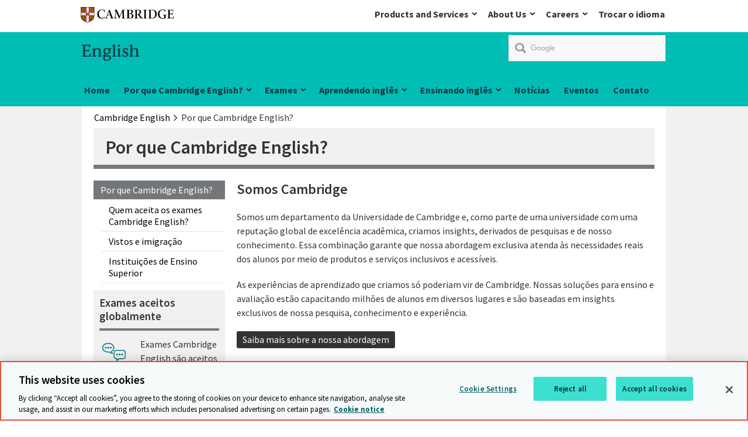

--- FILE ---
content_type: text/html; charset=utf-8
request_url: https://www.cambridgeenglish.org/br/why-choose-us/
body_size: 11397
content:
<!DOCTYPE html>
<!--[if lt IE 7]><html class="lte9 lte8 lte7 oldie" dir="ltr" lang="pt-BR"><![endif]-->
<!--[if IE 7]><html class="lte9 lte8 lte7" dir="ltr" lang="pt-BR"><![endif]-->
<!--[if IE 8]><html class="lte9 lte8" dir="ltr" lang="pt-BR"><![endif]-->
<!--[if IE 9]><html class="lte9" dir="ltr" lang="pt-BR"><![endif]-->
<!--[if gt IE 9]><!--><html dir="ltr" lang="pt-BR"><!--<![endif]-->
<head>
<!-- OneTrust Cookies Consent Notice start for www.cambridgeenglish.org -->
<script type="text/javascript" src="https://cdn-ukwest.onetrust.com/consent/e481ef75-0b7a-49f5-91f3-f91f339f73a3/OtAutoBlock.js" ></script>
<script src="https://cdn-ukwest.onetrust.com/scripttemplates/otSDKStub.js" data-document-language="true" type="text/javascript" charset="UTF-8" data-domain-script="e481ef75-0b7a-49f5-91f3-f91f339f73a3" ></script>
<script type="text/javascript">
function OptanonWrapper() { }
</script>
<!-- OneTrust Cookies Consent Notice end for www.cambridgeenglish.org -->   
    <meta charset="utf-8" />
    <link class="head_Data_Layer" />
    
                                                    <!-- start Google Tag Manager - Script Section -->
                                                <script>(function(w, d, s, l, i) {w[l] = w[l] || [];w[l].push({'gtm.start':new Date().getTime(),event: 'gtm.js'});
                                                                var f = d.getElementsByTagName(s)[0],j = d.createElement(s),dl = l != 'dataLayer' ? '&l=' + l : '';j.setAttribute('class','optanon-category-C0001');j.async = true;
                                                                j.src ='https://www.googletagmanager.com/gtm.js?id=' + i + dl;f.parentNode.insertBefore(j, f);})
                                                                (window, document, 'script', 'dataLayer', 'GTM-NZH9RLL');
                                                </script>
                                                <!-- End Google Tag Manager - Script Section  -->
   
    <link class = "custom_Script" />
    
    <title>
        Por que Cambridge English? | Cambridge English
    </title>
<meta name="keywords" content="Inglês para falantes de outras línguas, ESOL, TESOL, EFL, ELT, teste de idioma confiável, exames de inglês, exames amplamente reconhecidos, aceito em todo o mundo, universidade de Cambridge, finalidade objetiva, rede de centros internacional, centros de teste de inglês, qualificações de inglês, instituições de ensino, escolas de línguas, exames de inglês para trabalho, testes para visto, imigração, estudo" /><meta name="description" content="Os exames Cambridge English são as qualificações de inglês mais valiosas do mundo, avalizadas por apoio notável para alunos e professores, e pesquisa e gestão de qualidade de nível internacional." />    
    <meta name="viewport" content="width=device-width, initial-scale=1" />       
    
    <link rel="prev" href='#' />
    <link rel="next" href='#' />
    <link rel="icon" href='/br/assets/img/favicon.ico' />
    <link rel="stylesheet" media="screen" href='/br/css/local-publication.css?v=2.6' />
    <link rel="stylesheet" media="screen" href='/br/css/local-business.css?v=2.5' />
    <link rel="stylesheet" media="screen" href='/br/assets/css/style.css?v=3.1' />
    <link rel="stylesheet" media="print" href='/br/assets/css/print.css?v=0.4' /> 
   <link href="https://fonts.googleapis.com/css?family=Source+Sans+Pro:300,400,400i,600,600i,700" rel="stylesheet">   
    
    <!--[if (IE 7)|(IE 8)]><script type="text/javascript" src="/br/assets/js/vendor/respond/respond.min.js"></script>
<![endif]-->
    <script type="text/javascript" src="/br/assets/js/vendor/modernizr/modernizr.custom.min.js"></script>
<script type="text/javascript" src="/br/assets/js/vendor/jquery/1.11.3/jquery-1.11.3.min.js"></script>
<script type="text/javascript" src="/br/js/jwplayer.js"></script>
<script type="text/javascript" src="/br/assets/js/vendor/Site24x7/RUM1monitoring.js"></script>
<script type="text/javascript">jwplayer.key='/LxpvcIBTf/kK3b2zW4BzTSr4t4aMh+39YIj2glmXf0='</script>

    
<script>
!function(f,b,e,v,n,t,s){if(f.fbq)return;n=f.fbq=function()
{n.callMethod? n.callMethod.apply(n,arguments):n.queue.push(arguments)}
;if(!f._fbq)f._fbq=n;
n.push=n;n.loaded=!0;n.version='2.0';n.queue=[];t=b.createElement(e);t.async=!0;
t.src=v;s=b.getElementsByTagName(e)[0];s.parentNode.insertBefore(t,s)}(window,
document,'script','//connect.facebook.net/en_US/fbevents.js');
fbq('init', '1894732264084242');
fbq('track', "PageView");</script>
<noscript><img height="1" width="1" style="display:none"
src="https://www.facebook.com/tr?id=1894732264084242&ev=PageView&noscript=1"
/></noscript>
    <link rel="apple-touch-icon" href='/br/images/icons/apple-touch-icon.png'>
<script type="application/ld+json">
 {
 "@context": "http://schema.org",
 "@type": "Organization",
 "name": "Cambridge Assessment English",
 "url":"http://www.cambridgeenglish.org/",
 "logo": "http://www.cambridgeassessment.org.uk/Images/cambridge-assessment-english-home.jpg",
 "sameAs" : [ 
 "https://twitter.com/CambridgeEng",
 "https://www.linkedin.com/company/cambridge-assessment-english",
 "https://www.facebook.com/CambridgeEnglish/",
 "https://www.youtube.com/user/cambridgeenglishtv",
 "https://instagram.com/cambridgeenglish/"
 ]
 }
</script>
        	<script type="text/javascript">
		          (function() {
						var cx = '015306828578951525741:rkg89pengmo';
						var gcse = document.createElement('script');
						gcse.type = 'text/javascript';
						gcse.async = true;
						gcse.src = 'https://cse.google.com/cse.js?cx=' + cx;
						var s = document.getElementsByTagName('script')[0];
						s.parentNode.insertBefore(gcse, s);
					  })();
			</script>

 
   
</head>
<body id="anchor-top" class="landing-page ">
                                                                    <!-- start Google Tag Manager - No Script Section -->
                                                                <!-- Google Tag Manager -->
                                                                <noscript><iframe src="https://www.googletagmanager.com/ns.html?id=GTM-NZH9RLL"
                                                                height="0" width="0" style="display: none; visibility: hidden"></iframe></noscript>
                                                                <!-- End Google Tag Manager - Script Section  -->


    

    <form method="post" action="#" id="ctl00" class="global-form">
<div class="aspNetHidden">
<input type="hidden" name="__VIEWSTATE" id="__VIEWSTATE" value="/wEPDwUKLTkxNDg0NDk5OA9kFgJmD2QWBGYPZBYCAgEPFgIeBFRleHQFLlBvciBxdWUgQ2FtYnJpZGdlIEVuZ2xpc2g/[base64]/ZAICD2QWAmYPFgIfAAXCAzx1bCBjbGFzcz0ibGFuZGluZ0xpbmtzIj4NCiAgPGxpIGNsYXNzPSJzZWxlY3RlZCI+PGEgaHJlZj0iL2JyL3doeS1jaG9vc2UtdXMiPlBvciBxdWUgQ2FtYnJpZGdlIEVuZ2xpc2g/[base64]" />
</div>

<div class="aspNetHidden">

	<input type="hidden" name="__VIEWSTATEGENERATOR" id="__VIEWSTATEGENERATOR" value="A4288335" />
</div>
    <a class="skip-link" href="#anchor-main">Skip to main content</a>

<div class="topbar-header">
 <div class="topbar-header_tray">
      <div class="logo" role="region" aria-label="logo">
<a data-target="#" href="/br/" class="anchor--in-page ">
            <span>Cambridge</span></a>
</div>	  <div class="topnav-list topbar-navigation">
           <nav aria-labelledby="navigation_heading" role="navigation">    
    <ul class="navigation_list">
<li class="navigation_item navigation_item--child">
	<a href="/" class="anchor--linked-content--external">
        Products and Services
    </a>
	<div class="navigation_mega-menu navigation_mega-menu--child">
            <div class="navigation_section">
        <p class="navigation_section-link">
            <a href="/" class="anchor--linked-content--external">
        Products and Services
    </a>
        </p>
    </div>
        <div class="yui3-g">
                <div class="navigation_group yui3-u-1 yui3-u-sm-1-4">
                    <div class="yui3-c">
            <ul class="navigation--space">		
                                                <li class="navigation_child_heading">
                                                                 <p>Products and Services</p>
						            <p>Our innovative products and services for learners, authors and customers are based on world-class research and are relevant, exciting and inspiring.</p>
							</li>  
            </ul>             
</div>
                </div>
                <div class="navigation_group yui3-u-1 yui3-u-sm-1-4">
                    <div class="yui3-c">
            <ul class="navigation--space">		
<li>
                <a href="https://www.cambridge.org/academic" class="link--external " target="_self">
                    <span>Academic Research, Teaching and Learning</span>
                </a>
            </li><li>
                <a href="https://www.cambridgeenglish.org" class="link--external " target="_self">
                    <span>English</span>
                </a>
            </li><li>
                <a href="https://www.cambridge.org/internationaleducation" class="link--external " target="_self">
                    <span>International Education</span>
                </a>
            </li><li>
                <a href="https://www.cambridge.org/education" class="link--external " target="_self">
                    <span>Education resources for schools</span>
                </a>
            </li>            </ul>             
</div>
                </div>
                <div class="navigation_group yui3-u-1 yui3-u-sm-1-4">
                    <div class="yui3-c">
            <ul class="navigation--space">		
<li>
                <a href="https://www.cambridge.org/bibles" class="link--external " target="_self">
                    <span>Bibles</span>
                </a>
            </li><li>
                <a href="https://www.cambridgeassessment.org.uk/" class="link--external " target="_self">
                    <span>Educational Research & Network</span>
                </a>
            </li><li>
                <a href="https://ocr.org.uk" class="link--external " target="_self">
                    <span>OCR</span>
                </a>
            </li><li>
                <a href="https://www.cambridge.org/insight" class="link--external " target="_self">
                    <span>Cambridge Insight</span>
                </a>
            </li>            </ul>             
</div>
                </div>
                <div class="navigation_group yui3-u-1 yui3-u-sm-1-4">
                    <div class="yui3-c">
            <ul class="navigation--space">		
<li>
                <a href="https://www.cambridge.org/partnership" class="link--external " target="_self">
                    <span>Partnership for Education</span>
                </a>
            </li><li>
                <a href="https://dictionary.cambridge.org" class="link--external " target="_self">
                    <span>Cambridge Dictionary</span>
                </a>
            </li><li>
                <a href="https://www.cambridgemaths.org" class="link--external " target="_self">
                    <span>The Cambridge Mathematics Project</span>
                </a>
            </li><li>
                <a href="https://www.cogbooks.com/" class="link--external " target="_self">
                    <span>CogBooks</span>
                </a>
            </li><li>
                <a href="https://www.cambridgebookshop.co.uk/" class="link--external " target="_self">
                    <span>Bookshop</span>
                </a>
            </li>            </ul>             
</div>
                </div>
        </div>
    </div>
</li><li class="navigation_item navigation_item--child">
	<a href="/" class="anchor--linked-content--external">
        About Us
    </a>
	<div class="navigation_mega-menu navigation_mega-menu--child">
            <div class="navigation_section">
        <p class="navigation_section-link">
            <a href="/" class="anchor--linked-content--external">
        About Us
    </a>
        </p>
    </div>
        <div class="yui3-g">
                <div class="navigation_group yui3-u-1 yui3-u-sm-1-4">
                    <div class="yui3-c">
            <ul class="navigation--space">		
                                                <li class="navigation_child_heading">
                                                                 <p>About Us</p>
						            <p>We unlock the potential of millions of people worldwide. Our assessments, publications and research spread knowledge, spark enquiry and aid understanding around the world.</p>
							</li>  
            </ul>             
</div>
                </div>
                <div class="navigation_group yui3-u-1 yui3-u-sm-1-4">
                    <div class="yui3-c">
            <ul class="navigation--space">		
<li>
                <a href="https://www.cambridge.org/what-we-do" class="link--external " target="_self">
                    <span>What we do</span>
                </a>
            </li><li>
                <a href="https://www.cambridge.org/our-story" class="link--external " target="_self">
                    <span>Our story</span>
                </a>
            </li><li>
                <a href="https://www.cambridge.org/people-and-planet" class="link--external " target="_self">
                    <span>People and planet</span>
                </a>
            </li><li>
                <a href="https://www.cambridge.org/people-and-planet/diversity-and-inclusion" class="link--external " target="_self">
                    <span>Diversity and inclusion</span>
                </a>
            </li>            </ul>             
</div>
                </div>
                <div class="navigation_group yui3-u-1 yui3-u-sm-1-4">
                    <div class="yui3-c">
            <ul class="navigation--space">		
<li>
                <a href="https://www.cambridge.org/about-us/annual-report" class="link--external " target="_self">
                    <span>Annual Report</span>
                </a>
            </li><li>
                <a href="https://www.cambridge.org/news-and-insights" class="link--external " target="_self">
                    <span>News and insights</span>
                </a>
            </li><li>
                <a href="https://www.cambridge.org/governance" class="link--external " target="_self">
                    <span>Governance</span>
                </a>
            </li><li>
                <a href="https://www.cambridge.org/legal" class="link--external " target="_self">
                    <span>Legal</span>
                </a>
            </li>            </ul>             
</div>
                </div>
                <div class="navigation_group yui3-u-1 yui3-u-sm-1-4">
                    <div class="yui3-c">
            <ul class="navigation--space">		
<li>
                <a href="https://www.cambridge.org/accessibility" class="link--external " target="_self">
                    <span>Accessibility</span>
                </a>
            </li><li>
                <a href="https://www.cambridge.org/about-us/rights-permissions" class="link--external " target="_self">
                    <span>Rights and permissions</span>
                </a>
            </li><li>
                <a href="https://www.cambridge.org/contact-us" class="link--external " target="_self">
                    <span>Contact us</span>
                </a>
            </li><li>
                <a href="https://www.cambridge.org/contact-us/media-enquiries" class="link--external " target="_self">
                    <span>Media enquiries</span>
                </a>
            </li>            </ul>             
</div>
                </div>
        </div>
    </div>
</li><li class="navigation_item navigation_item--child">
	<a href="/" class="anchor--linked-content--external">
        Careers
    </a>
	<div class="navigation_mega-menu navigation_mega-menu--child">
            <div class="navigation_section">
        <p class="navigation_section-link">
            <a href="/" class="anchor--linked-content--external">
        Careers
    </a>
        </p>
    </div>
        <div class="yui3-g">
                <div class="navigation_group yui3-u-1 yui3-u-sm-1-4">
                    <div class="yui3-c">
            <ul class="navigation--space">		
                                                <li class="navigation_child_heading">
                                                                 <p>Careers</p>
						            <p>No matter who you are, what you do, or where you come from, you’ll feel proud to work here.</p>
							</li>  
            </ul>             
</div>
                </div>
                <div class="navigation_group yui3-u-1 yui3-u-sm-1-4">
                    <div class="yui3-c">
            <ul class="navigation--space">		
<li>
                <a href="https://www.cambridge.org/careers" class="link--external " target="_self">
                    <span>Careers</span>
                </a>
            </li>            </ul>             
</div>
                </div>
                <div class="navigation_group yui3-u-1 yui3-u-sm-1-4">
                    <div class="yui3-c">
            <ul class="navigation--space">		
<li>
                <a href="https://careers.cambridge.org/jobs" class="link--external " target="_self">
                    <span>Jobs</span>
                </a>
            </li>            </ul>             
</div>
                </div>
                <div class="navigation_group yui3-u-1 yui3-u-sm-1-4">
                    <div class="yui3-c">
            <ul class="navigation--space">		
<li>
                <a href="https://www.cambridge.org/careers/benefits" class="link--external " target="_self">
                    <span>Benefits</span>
                </a>
            </li>            </ul>             
</div>
                </div>
        </div>
    </div>
</li></ul>
</nav>
                   <div class="top-header-tray_language navigation_item navigation_item--child"><a href="/br/footer/local-websites/index.aspx">Trocar o idioma</a></div>
	  </div>
 </div>
</div><header class="header" role="banner">
    <div class="header_wrap">
<p class="logo">
    <a data-target="#" href="/br/" class="anchor--in-page ">
            <span>Cambridge</span></a>   
       <span class="logo-text logo-ela"><img src="/br/Images/english-logo.svg"  alt="English" /></span>
</p><div class="google-search-container">
		<gcse:searchbox-only resultsUrl="/br/search-results/gcs-search/gcsearch.aspx"></gcse:searchbox-only>
	</div>    </div>
<div class="navigation">
        <h2 class="hidden" id="navigation_heading">Main navigation</h2>
        <nav class="mobile_topbar_navigation_list" aria-labelledby="navigation_heading" role="navigation">  
<ul class="navigation_list mobile_topbar_navigation_list">
<li class="navigation_item navigation_item--child">
	<a href="/" class="anchor--linked-content--external">
        Products and Services
    </a>
	<div class="navigation_mega-menu navigation_mega-menu--child">
            <div class="navigation_section">
        <p class="navigation_section-link">
            <a href="/" class="anchor--linked-content--external">
        Products and Services
    </a>
        </p>
    </div>
        <div class="yui3-g">
                <div class="navigation_group yui3-u-1 yui3-u-sm-1-4">
                    <div class="yui3-c">
            <ul class="navigation--space">		
                                                <li class="navigation_child_heading">
                                                                 <p>Products and Services</p>
						            <p>Our innovative products and services for learners, authors and customers are based on world-class research and are relevant, exciting and inspiring.</p>
							</li>  
            </ul>             
</div>
                </div>
                <div class="navigation_group yui3-u-1 yui3-u-sm-1-4">
                    <div class="yui3-c">
            <ul class="navigation--space">		
<li>
                <a href="https://www.cambridge.org/academic" class="link--external " target="_self">
                    <span>Academic Research, Teaching and Learning</span>
                </a>
            </li><li>
                <a href="https://www.cambridgeenglish.org" class="link--external " target="_self">
                    <span>English</span>
                </a>
            </li><li>
                <a href="https://www.cambridge.org/internationaleducation" class="link--external " target="_self">
                    <span>International Education</span>
                </a>
            </li><li>
                <a href="https://www.cambridge.org/education" class="link--external " target="_self">
                    <span>Education resources for schools</span>
                </a>
            </li>            </ul>             
</div>
                </div>
                <div class="navigation_group yui3-u-1 yui3-u-sm-1-4">
                    <div class="yui3-c">
            <ul class="navigation--space">		
<li>
                <a href="https://www.cambridge.org/bibles" class="link--external " target="_self">
                    <span>Bibles</span>
                </a>
            </li><li>
                <a href="https://www.cambridgeassessment.org.uk/" class="link--external " target="_self">
                    <span>Educational Research & Network</span>
                </a>
            </li><li>
                <a href="https://ocr.org.uk" class="link--external " target="_self">
                    <span>OCR</span>
                </a>
            </li><li>
                <a href="https://www.cambridge.org/insight" class="link--external " target="_self">
                    <span>Cambridge Insight</span>
                </a>
            </li>            </ul>             
</div>
                </div>
                <div class="navigation_group yui3-u-1 yui3-u-sm-1-4">
                    <div class="yui3-c">
            <ul class="navigation--space">		
<li>
                <a href="https://www.cambridge.org/partnership" class="link--external " target="_self">
                    <span>Partnership for Education</span>
                </a>
            </li><li>
                <a href="https://dictionary.cambridge.org" class="link--external " target="_self">
                    <span>Cambridge Dictionary</span>
                </a>
            </li><li>
                <a href="https://www.cambridgemaths.org" class="link--external " target="_self">
                    <span>The Cambridge Mathematics Project</span>
                </a>
            </li><li>
                <a href="https://www.cogbooks.com/" class="link--external " target="_self">
                    <span>CogBooks</span>
                </a>
            </li><li>
                <a href="https://www.cambridgebookshop.co.uk/" class="link--external " target="_self">
                    <span>Bookshop</span>
                </a>
            </li>            </ul>             
</div>
                </div>
        </div>
    </div>
</li><li class="navigation_item navigation_item--child">
	<a href="/" class="anchor--linked-content--external">
        About Us
    </a>
	<div class="navigation_mega-menu navigation_mega-menu--child">
            <div class="navigation_section">
        <p class="navigation_section-link">
            <a href="/" class="anchor--linked-content--external">
        About Us
    </a>
        </p>
    </div>
        <div class="yui3-g">
                <div class="navigation_group yui3-u-1 yui3-u-sm-1-4">
                    <div class="yui3-c">
            <ul class="navigation--space">		
                                                <li class="navigation_child_heading">
                                                                 <p>About Us</p>
						            <p>We unlock the potential of millions of people worldwide. Our assessments, publications and research spread knowledge, spark enquiry and aid understanding around the world.</p>
							</li>  
            </ul>             
</div>
                </div>
                <div class="navigation_group yui3-u-1 yui3-u-sm-1-4">
                    <div class="yui3-c">
            <ul class="navigation--space">		
<li>
                <a href="https://www.cambridge.org/what-we-do" class="link--external " target="_self">
                    <span>What we do</span>
                </a>
            </li><li>
                <a href="https://www.cambridge.org/our-story" class="link--external " target="_self">
                    <span>Our story</span>
                </a>
            </li><li>
                <a href="https://www.cambridge.org/people-and-planet" class="link--external " target="_self">
                    <span>People and planet</span>
                </a>
            </li><li>
                <a href="https://www.cambridge.org/people-and-planet/diversity-and-inclusion" class="link--external " target="_self">
                    <span>Diversity and inclusion</span>
                </a>
            </li>            </ul>             
</div>
                </div>
                <div class="navigation_group yui3-u-1 yui3-u-sm-1-4">
                    <div class="yui3-c">
            <ul class="navigation--space">		
<li>
                <a href="https://www.cambridge.org/about-us/annual-report" class="link--external " target="_self">
                    <span>Annual Report</span>
                </a>
            </li><li>
                <a href="https://www.cambridge.org/news-and-insights" class="link--external " target="_self">
                    <span>News and insights</span>
                </a>
            </li><li>
                <a href="https://www.cambridge.org/governance" class="link--external " target="_self">
                    <span>Governance</span>
                </a>
            </li><li>
                <a href="https://www.cambridge.org/legal" class="link--external " target="_self">
                    <span>Legal</span>
                </a>
            </li>            </ul>             
</div>
                </div>
                <div class="navigation_group yui3-u-1 yui3-u-sm-1-4">
                    <div class="yui3-c">
            <ul class="navigation--space">		
<li>
                <a href="https://www.cambridge.org/accessibility" class="link--external " target="_self">
                    <span>Accessibility</span>
                </a>
            </li><li>
                <a href="https://www.cambridge.org/about-us/rights-permissions" class="link--external " target="_self">
                    <span>Rights and permissions</span>
                </a>
            </li><li>
                <a href="https://www.cambridge.org/contact-us" class="link--external " target="_self">
                    <span>Contact us</span>
                </a>
            </li><li>
                <a href="https://www.cambridge.org/contact-us/media-enquiries" class="link--external " target="_self">
                    <span>Media enquiries</span>
                </a>
            </li>            </ul>             
</div>
                </div>
        </div>
    </div>
</li><li class="navigation_item navigation_item--child">
	<a href="/" class="anchor--linked-content--external">
        Careers
    </a>
	<div class="navigation_mega-menu navigation_mega-menu--child">
            <div class="navigation_section">
        <p class="navigation_section-link">
            <a href="/" class="anchor--linked-content--external">
        Careers
    </a>
        </p>
    </div>
        <div class="yui3-g">
                <div class="navigation_group yui3-u-1 yui3-u-sm-1-4">
                    <div class="yui3-c">
            <ul class="navigation--space">		
                                                <li class="navigation_child_heading">
                                                                 <p>Careers</p>
						            <p>No matter who you are, what you do, or where you come from, you’ll feel proud to work here.</p>
							</li>  
            </ul>             
</div>
                </div>
                <div class="navigation_group yui3-u-1 yui3-u-sm-1-4">
                    <div class="yui3-c">
            <ul class="navigation--space">		
<li>
                <a href="https://www.cambridge.org/careers" class="link--external " target="_self">
                    <span>Careers</span>
                </a>
            </li>            </ul>             
</div>
                </div>
                <div class="navigation_group yui3-u-1 yui3-u-sm-1-4">
                    <div class="yui3-c">
            <ul class="navigation--space">		
<li>
                <a href="https://careers.cambridge.org/jobs" class="link--external " target="_self">
                    <span>Jobs</span>
                </a>
            </li>            </ul>             
</div>
                </div>
                <div class="navigation_group yui3-u-1 yui3-u-sm-1-4">
                    <div class="yui3-c">
            <ul class="navigation--space">		
<li>
                <a href="https://www.cambridge.org/careers/benefits" class="link--external " target="_self">
                    <span>Benefits</span>
                </a>
            </li>            </ul>             
</div>
                </div>
        </div>
    </div>
</li></ul>
                   <div class="top-header-tray_language navigation_item navigation_item--child"><a href="/br/footer/local-websites/index.aspx">Trocar o idioma</a></div>     <div class="mobile-logo">English</div>
</nav> 
<nav aria-labelledby="navigation_heading" role="navigation">  
    <ul class="navigation_list">
<li class="navigation_item navigation_item--child">
<a href="/br/" class="anchor--linked-content--external">
        Home
    </a>             
        </li><li class="navigation_item navigation_item--child">
<a href="/br/why-cambridge-english/" class="anchor--linked-content--external">
        Por que Cambridge English?
    </a>             <div class="navigation_mega-menu navigation_mega-menu--child">
            <div class="navigation_section">
        <p class="navigation_section-link">
            <a href="/br/why-cambridge-english/" class="anchor--linked-content--external">
        Por que Cambridge English?
    </a>
        </p>
    </div>
        <div class="yui3-g">

                <div class="navigation_group yui3-u-1 yui3-u-sm-1-2  navigation-image-link">

                    <div class="yui3-c">
            <ul>
                <li>
                    <p class="navigation_section-link">Estudantes</p>
                </li>
            </ul>
            <ul class="navigation--space">
<li>
			<a href="/br/why-choose-us/global-recognition/index.aspx"  class="link--internal "><span>Reconhecimento internacional</span></a>		</li><li>
			<a href="/br/why-choose-us/visas-and-immigration/index.aspx"  class="link--internal "><span>Vistos e imigração</span></a>		</li><li>
                <a href="https://www.cambridgeenglish.org/journeys/" class="link--external " target="_blank">
                    <span>Cambridge English Journeys (em inglês)</span>
                </a>
            </li>            </ul>
</div>
                </div>
                <div class="navigation_group yui3-u-1 yui3-u-sm-1-2  navigation-image-link">

                    <div class="yui3-c">
            <ul>
                <li>
                    <p class="navigation_section-link">Organizações</p>
                </li>
            </ul>
            <ul class="navigation--space">
<li>
                <a href="/br/why-choose-us/higher-education-institutions/" class="link--external " target="_self">
                    <span>Inglês para o Ensino Superior</span>
                </a>
            </li><li>
                <a href="/br/why-choose-us/higher-education-institutions/our-exams-and-tests/" class="link--external " target="_self">
                    <span>Nossos exames e testes</span>
                </a>
            </li><li>
                <a href="/br/why-choose-us/higher-education-institutions/how-to-verify-results-online/" class="link--external " target="_self">
                    <span>Verificando resultados online</span>
                </a>
            </li><li>
                <a href="/br/why-choose-us/higher-education-institutions/setting-requirements/" class="link--external " target="_self">
                    <span>Estabelecendo seus requisitos</span>
                </a>
            </li><li>
                <a href="/br/why-choose-us/higher-education-institutions/exam-security/" class="link--external " target="_self">
                    <span>Qualidade e segurança dos exames</span>
                </a>
            </li><li>
				<a href="/br/why-choose-us/global-recognition/organisations/employers/index.aspx"  class="link--internal "><span>Empresas</span></a>			</li>            </ul>
</div>
                </div>
        </div>

    </div>
        </li><li class="navigation_item navigation_item--child">
<a href="/br/exams-and-tests/" class="anchor--linked-content--external">
        Exames
    </a>             <div class="navigation_mega-menu navigation_mega-menu--child">
            <div class="navigation_section">
        <p class="navigation_section-link">
            <a href="/br/exams-and-tests/" class="anchor--linked-content--external">
        Exames
    </a>
        </p>
    </div>
        <div class="yui3-g">

                <div class="navigation_group yui3-u-1 yui3-u-sm-1-4  navigation-image-link">

                    <div class="yui3-c">
            <ul class="navigation--space">
<li>
                <a href="/br/exams-and-tests/qualifications/" class="link--external " target="_self">
                        <span class="image-alt-text">Cambridge English Qualifications</span>
                    <img src="/br/Images/CEQ%20logo%20for%20menu.png"  class="image--small " alt="Cambridge English Qualifications" />
                </a>
            </li><li>
                <a href="/br/exams-and-tests/qualifications/schools/" class="link--external " target="_self">
                    <span>Escolas</span>
                </a>
            </li><li>
                <a href="/br/exams-and-tests/qualifications/business/" class="link--external " target="_self">
                    <span>Negócios</span>
                </a>
            </li><li>
                <a href="/br/exams-and-tests/qualifications/general/" class="link--external " target="_self">
                    <span>Ensino geral e superior</span>
                </a>
            </li>            </ul>
</div>
                </div>
                <div class="navigation_group yui3-u-1 yui3-u-sm-1-4  navigation-image-link">

                    <div class="yui3-c">
            <ul class="navigation--space">
<li>
			<a href="/br/exams-and-tests/young-learners/starters/index.aspx"  class="link--internal "><span>Pre A1 Starters (YLE Starters)</span></a>		</li><li>
			<a href="/br/exams-and-tests/young-learners/movers/index.aspx"  class="link--internal "><span>A1 Movers (YLE Movers)</span></a>		</li><li>
			<a href="/br/exams-and-tests/young-learners/flyers/index.aspx"  class="link--internal "><span>A2 Flyers (YLE Flyers)</span></a>		</li><li>
			<a href="/br/exams-and-tests/key-for-schools/index.aspx"  class="link--internal "><span>A2 Key for Schools (KET)</span></a>		</li><li>
			<a href="/br/exams-and-tests/preliminary-for-schools/index.aspx"  class="link--internal "><span>B1 Preliminary for Schools (PET)</span></a>		</li><li>
			<a href="/br/exams-and-tests/first-for-schools/index.aspx"  class="link--internal "><span>B2 First for Schools (FCE)</span></a>		</li><li>
			<a href="/br/exams-and-tests/key/index.aspx"  class="link--internal "><span>A2 Key (KET)</span></a>		</li><li>
			<a href="/br/exams-and-tests/preliminary/index.aspx"  class="link--internal "><span>B1 Preliminary (PET)</span></a>		</li><li>
			<a href="/br/exams-and-tests/first/index.aspx"  class="link--internal "><span>B2 First (FCE)</span></a>		</li><li>
				<a href="/br/exams-and-tests/advanced/index.aspx"  class="link--internal "><span>C1 Advanced (CAE)</span></a>			</li><li>
			<a href="/br/exams-and-tests/proficiency/index.aspx"  class="link--internal "><span>C2 Proficiency (CPE)</span></a>		</li><li>
			<a href="/br/exams-and-tests/business-certificates/bec-preliminary/index.aspx"  class="link--internal "><span>B1 Business Preliminary (BEC Preliminary)</span></a>		</li><li>
			<a href="/br/exams-and-tests/business-certificates/bec-vantage/index.aspx"  class="link--internal "><span>B2 Business Vantage (BEC Vantage)</span></a>		</li><li>
			<a href="/br/exams-and-tests/business-certificates/bec-higher/index.aspx"  class="link--internal "><span>C1 Business Higher (BEC Higher)</span></a>		</li>            </ul>
</div>
                </div>
                <div class="navigation_group yui3-u-1 yui3-u-sm-1-4  navigation-image-link">

                    <div class="yui3-c">
            <ul class="navigation--space">
<li>
                <a href="/br/exams-and-tests/linguaskill/" class="link--external " target="_self">
                        <span class="image-alt-text">Linguaskill</span>
                    <img src="/br/Images/Linguaskill-logo.png"  class="image--small " alt="Linguaskill" />
                </a>
            </li><li>
                <a href="/br/exams-and-tests/ielts/" class="link--external " target="_self">
                        <span class="image-alt-text">IELTS</span>
                    <img src="/br/Images/IELTS%20logo%20for%20menu.png"  class="image--small " alt="IELTS" />
                </a>
            </li><li>
                <a href="/br/exams-and-tests/cambridge-english-skills-test/" class="link--external " target="_self">
                        <span class="image-alt-text">Cambridge English Skills Test</span>
                    <img src="/br/Images/CEST-logo-megamenu.png"  class="image--small " alt="Cambridge English Skills Test" />
                </a>
            </li>            </ul>
</div>
                </div>
                <div class="navigation_group yui3-u-1 yui3-u-sm-1-4  navigation-image-link">

                    <div class="yui3-c">
            <ul class="navigation--space">
<li>
			<a href="/br/exams-and-tests/register-for-an-exam/index.aspx"  class="link--internal "><span>Como se cadastrar</span></a>		</li><li>
			<a href="/br/exams-and-tests/lost-certificates/index.aspx"  class="link--internal "><span>Certificados extraviados</span></a>		</li><li>
			<a href="/br/find-a-centre/index.aspx"  class="link--internal "><span>Inscreva-se para um exame</span></a>		</li><li>
			<a href="/br/exams-and-tests/cambridge-english-scale/index.aspx"  class="link--internal "><span>Cambridge English Scale</span></a>		</li><li>
			<a href="/br/exams-and-tests/cefr/index.aspx"  class="link--internal "><span>Padrões internacionais de linguagem em detalhes</span></a>		</li><li>
			<a href="/br/information-for-preparation-centres/index.aspx"  class="link--internal "><span>Informações para centros preparatórios</span></a>		</li><li>
			<a href="/br/exams-and-tests/ways-to-take-your-cambridge-english-qualification/index.aspx"  class="link--internal "><span>Maneiras de obter sua qualificação Cambridge English</span></a>		</li>            </ul>
</div>
                </div>
        </div>

    </div>
        </li><li class="navigation_item navigation_item--child">
<a href="/br/learning-english/" class="anchor--linked-content--external">
        Aprendendo inglês
    </a>             <div class="navigation_mega-menu navigation_mega-menu--child">
            <div class="navigation_section">
        <p class="navigation_section-link">
            <a href="/br/learning-english/" class="anchor--linked-content--external">
        Aprendendo inglês
    </a>
        </p>
    </div>
        <div class="yui3-g">

                <div class="navigation_group yui3-u-1 yui3-u-sm-1-1  navigation-image-link">

                    <div class="yui3-c">
            <ul class="navigation--space">
<li>
			<a href="/br/learning-english/parents-and-children/index.aspx"  class="link--internal "><span>Informaçãos para pais</span></a>		</li><li>
				<a href="/br/learning-english/parents-and-children/parents-and-children-newsletter/index.aspx"  class="link--internal "><span>Pais Newsletter</span></a>			</li>            </ul>
</div>
                </div>
        </div>

    </div>
        </li><li class="navigation_item navigation_item--child">
<a href="/br/teaching-english/" class="anchor--linked-content--external">
        Ensinando inglês
    </a>             <div class="navigation_mega-menu navigation_mega-menu--child">
            <div class="navigation_section">
        <p class="navigation_section-link">
            <a href="/br/teaching-english/" class="anchor--linked-content--external">
        Ensinando inglês
    </a>
        </p>
    </div>
        <div class="yui3-g">

                <div class="navigation_group yui3-u-1 yui3-u-sm-1-4  navigation-image-link">

                    <div class="yui3-c">
            <ul class="navigation--space">
<li>
				<a href="/br/teaching-english/teaching-qualifications/index.aspx"  class="link--internal "><span><strong>Qualificações de ensino para professores</strong></span></a>			</li><li>
				<a href="/br/teaching-english/teaching-qualifications/celta/index.aspx"  class="link--internal "><span>CELTA</span></a>			</li><li>
				<a href="/br/teaching-english/teaching-qualifications/delta/index.aspx"  class="link--internal "><span>DELTA</span></a>			</li><li>
			<a href="/br/teaching-english/teaching-qualifications/tkt/index.aspx"  class="link--internal "><span>TKT (Teaching Knowledge Test)</span></a>		</li>            </ul>
</div>
                </div>
                <div class="navigation_group yui3-u-1 yui3-u-sm-1-4  navigation-image-link">

                    <div class="yui3-c">
            <ul class="navigation--space">
<li>
				<a href="/br/teaching-english/teaching-qualifications/institutions/index.aspx"  class="link--internal "><span><p><strong>Qualifica&ccedil;&otilde;es para escolas e professores</strong></p></span></a>			</li><li>
				<a href="/br/teaching-english/teaching-qualifications/institutions/celt-p/index.aspx"  class="link--internal "><span>CELT-P</span></a>			</li><li>
				<a href="/br/teaching-english/teaching-qualifications/institutions/celt-s/index.aspx"  class="link--internal "><span>CELT-S</span></a>			</li><li>
			<a href="/br/teaching-english/teaching-qualifications/institutions/language-for-teaching/index.aspx"  class="link--internal "><span>Language for Teaching</span></a>		</li><li>
				<a href="/br/teaching-english/teaching-qualifications/institutions/Certificate-in-emi-skills/index.aspx"  class="link--internal "><span>Certificado em EMI Skills</span></a>			</li><li>
				<a href="/br/teaching-english/teaching-qualifications/institutions/Train-the-trainer/index.aspx"  class="link--internal "><span>Train the Trainer</span></a>			</li>            </ul>
</div>
                </div>
                <div class="navigation_group yui3-u-1 yui3-u-sm-1-4  navigation-image-link">

                    <div class="yui3-c">
            <ul class="navigation--space">
<li>
				<a href="/br/teaching-english/professional-development/index.aspx"  class="link--internal "><span>Desenvolvimento Profissional Contínuo para professores</span></a>			</li><li>
			<a href="/br/teaching-english/professional-development/cambridge-english-teaching-framework/index.aspx"  class="link--internal "><span>Cambridge English Teacher Framework</span></a>		</li><li>
				<a href="/br/teaching-english/professional-development/cambridge-english-trainer-framework/index.aspx"  class="link--internal "><span>Cambridge English Trainer Framework</span></a>			</li><li>
				<a href="/br/teaching-english/professional-development/become-a-cambridge-english-examiner/index.aspx"  class="link--internal "><span>Torne-se um Cambridge English specialist</span></a>			</li>            </ul>
</div>
                </div>
                <div class="navigation_group yui3-u-1 yui3-u-sm-1-4  navigation-image-link">

                    <div class="yui3-c">
            <ul class="navigation--space">
<li>
				<a href="/br/your-new-classroom/index.aspx"  class="link--internal "><span>Sua nova sala de aula de inglês</span></a>			</li><li>
				<a href="/br/teaching-english/resources-for-teachers/index.aspx"  class="link--internal "><span>Recursos para professores</span></a>			</li><li>
				<a href="/br/teaching-english/resources-for-teachers/general-english-resources/index.aspx"  class="link--internal "><span>Recursos para o ensino de inglês</span></a>			</li><li>
				<a href="/br/teaching-english/resources-for-teachers/webinars/index.aspx"  class="link--internal "><span>Webinars para professores</span></a>			</li><li>
			<a href="/br/information-for-preparation-centres/index.aspx"  class="link--internal "><span>Informações para centros preparatórios</span></a>		</li>            </ul>
</div>
                </div>
        </div>

    </div>
        </li><li class="navigation_item navigation_item--child">
<a href="/br/news/" class="anchor--linked-content--external">
        Notícias
    </a>             
        </li><li class="navigation_item navigation_item--child">
<a href="/br/events/" class="anchor--linked-content--external">
        Eventos
    </a>             
        </li><li class="navigation_item navigation_item--child">
<a href="/br/help/" class="anchor--linked-content--external">
        Contato
    </a>             
        </li><li class="navigation_item remove--tablet-large">
    <a href="/br/test-your-english/index.aspx"  class="link--internal "><span>Teste seu inglês agora</span></a>    
</li><li class="navigation_item remove--tablet-large">
    <a href="/br/find-a-centre/index.aspx"  class="link--internal "><span>Inscreva-se para um exame</span></a>    
</li><li class="navigation_item remove--tablet-large">
    <a href="/br/why-choose-us/global-recognition/index.aspx"  class="link--internal "><span>Reconhecimento internacional</span></a>    
</li></ul>
</nav>
    </div>
    <div class="mobile-logo-text">
    <div class="mobile-logo">English</div>
    </div></header>

    <main class="bg--image" id="anchor-main" role="main">
        <div class="banner">
            <div class="banner_container">
                <div id="landingPg" class="box landingPage ">
                    <!--googleon: index-->
                            <nav class="breadcrumbs" aria-label="breadcrumb" role="navigation"><p id="breadcrumb-label" class="hidden">You are here:</p>
  <ol itemscope="" itemtype="http://schema.org/BreadcrumbList" aria-labelledby="breadcrumb-label">
    <li itemprop="itemListElement" itemscope="" itemtype="http://schema.org/ListItem" class="&#xA;					b-0 last-parent&#xA;				">
      <meta itemprop="position" content="1"><a target="_self" href="/br/" title="Cambridge English" aria-level="1" itemprop="item"><span class="text" itemprop="name"><span class="text-inner">Cambridge English</span></span></a><i class="fa fa-angle-right"></i></li>
    <li class="last-child" itemprop="itemListElement" itemscope="" itemtype="http://schema.org/ListItem">
      <meta itemprop="position" content="2">Por que Cambridge English?</li>
  </ol></nav>



<script type="text/javascript">

    $(document).ready(function () {
        $('.breadcrumb, .breadcrumbs').breadcrumb();
    });

</script>
                    <header class="subHeader" id="content_subheader">
                        
                        <h1>
                            Por que Cambridge English?
                        </h1>
                    </header>
                    <div class="body">
                        
                        <div class="yui3-g mainContentsContainer">
                            <aside id="col-1" class="yui3-u-1 yui3-u-md-1-4 col-1">
                                <div class="yui3-c">
                                                <ul class="landingLinks">
  <li class="selected"><a href="/br/why-choose-us">Por que Cambridge English?</a><ul>
      <li><a href="/br/why-choose-us/global-recognition">Quem aceita os exames Cambridge English?</a></li>
      <li><a href="/br/why-choose-us/visas-and-immigration">Vistos e imigração</a></li>
      <li><a href="/br/why-choose-us/higher-education-institutions">Instituições de Ensino Superior</a></li>
    </ul>
  </li>
</ul>
                                    
                                    <div class="cp45Content4">
        <div>
            <h3>
                
                Exames aceitos globalmente
            </h3>
        </div>
    
        <div>
                             <img src="/br/Images/practice-your-english.png"  alt="" class="float-left half-width" />

<p>Exames Cambridge English são aceitos por 20,000 universidades, empregadores e governos internacionais</p>
<p><a href="/br/recognition/index.aspx"  title="Exames aceitos a nível internacional" class="readMore" >Saiba mais</a></p>        </div>
    <div>
        
    
        

        
    </div>
</div><div class="cp45Content4">
        <div>
            <h3>
                
                Test your English
            </h3>
        </div>
    
        <div>
                             <img src="/br/Images/test-your-english-general.png"  alt="" class="float-left half-width" />

<p>Take our quick and free English test to find the best exam for you.</p>
        <p>
          <a href="/br/test-your-english/index.aspx"  title="Test your English - Content" class="readMore" >Begin test</a>        </p>        </div>
    <div>
        
    
        

        
    </div>
</div>                                    
                                </div>
                            </aside>
                            <div id="col-2" class="yui3-u-1 yui3-u-md-3-4 col-2">
                                <div class="yui3-c">
                                    
                                    <div class="article teaser">
    <div class="feature">
        <div>
            

<h2>Somos Cambridge</h2>
<p>Somos um departamento da Universidade de Cambridge e, como parte de uma universidade com uma reputação global de excelência acadêmica, criamos insights, derivados de pesquisas e de nosso conhecimento. Essa combinação garante que nossa abordagem exclusiva atenda às necessidades reais dos alunos por meio de produtos e serviços inclusivos e acessíveis.</p>
<p>As experiências de aprendizado que criamos só poderiam vir de Cambridge. Nossas soluções para ensino e avaliação estão capacitando milhões de alunos em diversos lugares e são baseadas em insights exclusivos de nossa pesquisa, conhecimento e experiência.</p>
<p><a href="https://www.cambridge.org/english/" target="_blank" class="readMore">Saiba mais sobre a nossa abordagem</a></p>
<h2>Nossas qualificações e testes</h2>
<p>Fornecemos a gama de qualificações líder mundial e testes para estudantes e professores de inglês:</p>
<ul>
<li><a href="/br/exams-and-tests/qualifications/index.aspx"  >Qualificações Cambridge English</a></li>
<li>Linguaskill</li>
<li><a href="/br/exams-and-tests/ielts/">IELTS</a></li>
<li><a href="/br/teaching-english/index.aspx"  >Ensino de inglês Cambridge</a></li>
</ul>
<p>Nossas qualificações e testes <a href="/br/why-choose-us/global-recognition/index.aspx"  >são aceitos por mais de 25.000 organizações em todo o mundo</a> e fornecem habilidades para a comunicação em inglês e a conquista do sucesso no mundo real.</p>
<p>Saiba mais sobre como os exames Cambridge English podem ser usados em todo o mundo:</p>
<a href="/br/why-choose-us/global-recognition/index.aspx"   /></a><p><a href="/br/Images/513617-global-recognition-highlights.pdf"  target="_blank" >Onde Cambridge pode levar você?</a></p>
<a href="/br/Images/513617-global-recognition-highlights.pdf"  target="_blank"  /></a><h2>Podemos ajudar você a aprender inglês</h2>
<p>Não importa se você está se preparando para realizar um dos nossos exames ou apenas quer aprimorar seu inglês, podemos ajudá-lo. Temos materiais gratuitos disponíveis para download e atividades que podem ajudá-lo a melhorar seu inglês online.</p>
<p><a href="/learning-english" class="readMore">Confira a seção 'Aprendendo Inglês'</a></p>
<p>Se você quiser ir ainda mais longe, pode comprar nossos materiais oficiais para praticar.</p>
<p><a href="http://www.cambridge.org/elt" class="readMore">Encontre materiais oficiais para praticar.</a></p>
<h2>Alguns fatos e números sobre nós</h2>
<ul>
<li>Mais de <strong>5,5 milhões de pessoas</strong> fazem, anualmente, nossas qualificações e testes.</li>
<li>Temos mais de <strong>2.800 centros de avaliação</strong> em 130 países.</li>
<li>Mais de <strong>50.000 centros preparatórios</strong> ao redor do mundo preparam os alunos para fazer nossos exames.</li>
</ul>      
            
            

            
        </div>
    </div>
</div>                                    
                                </div>
                            </div>
                        </div>
                    </div>
                    <!--googleoff: index-->
                </div>
            </div>
        </div>
    </main>

<footer class="footer footer--thirds" role="contentinfo">
            <div class="footer_wrap">
    <div class="footer_container-wrap footer_container-wrap--borders yui3-g">
<div class="footer_container yui3-u-1 yui3-u-sm-1-3">
    <div class="yui3-c">
				<p class="footer_header">Neste site </p>
<ul class="footer_container__list">
<li class="footer_container__list-item">
    <li>
            <a href="/br/" class="link--external " target="_self">
                <span>Home</span>
            </a>
        </li>
</li><li class="footer_container__list-item">
    <li>
            <a href="/br/why-cambridge-english/" class="link--external " target="_self">
                <span>Por que Cambridge English?</span>
            </a>
        </li>
</li><li class="footer_container__list-item">
    <li>
            <a href="/br/exams-and-tests/" class="link--external " target="_self">
                <span>Exames</span>
            </a>
        </li>
</li><li class="footer_container__list-item">
    <li>
            <a href="/br/learning-english/" class="link--external " target="_self">
                <span>Aprendendo inglês</span>
            </a>
        </li>
</li><li class="footer_container__list-item">
    <li>
            <a href="/br/teaching-english/" class="link--external " target="_self">
                <span>Ensinando inglês</span>
            </a>
        </li>
</li><li class="footer_container__list-item">
    <li>
            <a href="/br/news/" class="link--external " target="_self">
                <span>Notícias</span>
            </a>
        </li>
</li><li class="footer_container__list-item">
    <li>
            <a href="/br/events/" class="link--external " target="_self">
                <span>Eventos</span>
            </a>
        </li>
</li><li class="footer_container__list-item">
    <li>
            <a href="/br/help/" class="link--external " target="_self">
                <span>Contato</span>
            </a>
        </li>
</li><li class="footer_container__list-item">
    <a href="/br/about-us/index.aspx"  class="link--internal "><span>Sobre nós</span></a></li><li class="footer_container__list-item">
    <a href="/br/why-choose-us/global-recognition/index.aspx"  class="link--internal header-tray_link"><span>Reconhecimento internacional</span></a></li><li class="footer_container__list-item">
    <a href="/br/find-a-centre/agents/index.aspx"  class="link--internal header-tray_link"><span>Agentes</span></a></li><li class="footer_container__list-item">
    <a href="/br/consultancy/index.aspx"  class="link--internal header-tray_link"><span>Consultoria</span></a></li><li class="footer_container__list-item">
    <a href="/br/research-and-validation/index.aspx"  class="link--internal header-tray_link"><span>Pesquisa</span></a></li><li class="footer_container__list-item">
    <a href="/br/help/index.aspx"  class="link--internal header-tray_link"><span>Entre em contato conosco</span></a></li>    </ul></div>
</div><div class="footer_container yui3-u-1 yui3-u-sm-1-3">
    <div class="yui3-c">
<ul class="footer_container__list">
<li class="footer_container__list-item">
    <a title="ALTE" href="http://www.alte.org/" class="link--external footer_link--img">
        <img src="/br/Images/alte-logo-footer.png"  class="image--small " alt="ALTE logo" />
    </a>
</li><li class="footer_container__list-item">
    <a title="English Profile" href="http://www.englishprofile.org" class="link--external footer_link--img">
        <img src="/br/Images/english-profile-logo-footer.png"  class="image--small " alt="English Profile logo" />
    </a>
</li>    </ul></div>
</div><div class="footer_container yui3-u-1 yui3-u-sm-1-3">
    <div class="yui3-c">
<ul class="footer_container__list">
<li class="footer_container__list-item">
    <a title="Cambridge University Press & Assessment" href="http://www.cambridge.org" class="link--external footer_link--img">
        <img src="/br/Images/Cambridge_Press_Assessment_Landscape_Logo_RGB-280x55.png"  class="image--small " alt="Cambridge University Press & Assessment" />
    </a>
</li><li class="footer_container__list-item">
    <a title="BSI" href="http://www.bsigroup.com" class="link--external footer_link--img">
        <img src="/br/Images/bsi-logo-footer.png"  class="image--small " alt="BSI Logo" />
    </a>
</li>    </ul></div>
</div></div>
<p class="footer_tray-location">
    <a title="Ver sites relacionados" href="#anchor-other-sites" class="anchor--in-page footer_tray-location-link">
    Ver sites relacionados
</a>
</p><div class="tray-dropdown tray-dropdown--thirds" id="anchor-other-sites">
<div class="tray-dropdown_group">
	<ul class="tray-dropdown_group__list">
<li class="tray-dropdown_group__list-item">
    <strong>Site principal  Cambridge English</strong>
</li><li class="tray-dropdown_group__list-item">
    <a title="Central de ajuda Cambridge English " href="https://support.cambridgeenglish.org/home" class="link--external">
            <span class="tray-dropdown_link">
                Central de ajuda Cambridge English
            
            <span class="icon--external-link">
            </span>
           </span>
        </a>
</li><li class="tray-dropdown_group__list-item">
    <a title="Cambridge English Schools" href="http://www.cambridgeenglishschools.org/" class="link--external">
            <span class="tray-dropdown_link">
                Cambridge English Schools
            
            <span class="icon--external-link">
            </span>
           </span>
        </a>
</li>    </ul>
</div><div class="tray-dropdown_group">
	<ul class="tray-dropdown_group__list">
<li class="tray-dropdown_group__list-item">
    <a title="Site  do Centro de Exames" href="https://www.cambridgeenglishonline.org" class="link--external">
            <span class="tray-dropdown_link">
                Site  do Centro de Exames
            
            <span class="icon--external-link">
            </span>
           </span>
        </a>
</li><li class="tray-dropdown_group__list-item">
    <a title="Cambridge English for Centres" href="https://centres.cambridgeenglish.org/" class="link--external">
            <span class="tray-dropdown_link">
                Cambridge English for Centres
            
            <span class="icon--external-link">
            </span>
           </span>
        </a>
</li><li class="tray-dropdown_group__list-item">
    <a title="Preparation Centre Online" href="http://preparationcentre.cambridgeenglish.org" class="link--external">
            <span class="tray-dropdown_link">
                Preparation Centre Online
            
            <span class="icon--external-link">
            </span>
           </span>
        </a>
</li><li class="tray-dropdown_group__list-item">
    <a title="Serviço de Verificação de Resultados" href="http://www.cambridgeenglish.org/verifiers" class="link--external">
            <span class="tray-dropdown_link">
                Serviço de Verificação de Resultados
            
            <span class="icon--external-link">
            </span>
           </span>
        </a>
</li><li class="tray-dropdown_group__list-item">
    <a title="Occupational English Test" href="https://www.occupationalenglishtest.org/" class="link--external">
            <span class="tray-dropdown_link">
                Occupational English Test
            
            <span class="icon--external-link">
            </span>
           </span>
        </a>
</li>    </ul>
</div><div class="tray-dropdown_group">
	<ul class="tray-dropdown_group__list">
<li class="tray-dropdown_group__list-item">
    <a title="ALTE" href="http://www.alte.org/" class="link--external">
            <span class="tray-dropdown_link">
                ALTE
            
            <span class="icon--external-link">
            </span>
           </span>
        </a>
</li><li class="tray-dropdown_group__list-item">
    <a title="Perfil em inglês" href="http://www.englishprofile.org/" class="link--external">
            <span class="tray-dropdown_link">
                Perfil em inglês
            
            <span class="icon--external-link">
            </span>
           </span>
        </a>
</li><li class="tray-dropdown_group__list-item">
    <a title="Cambridge University Press & Assessment" href="http://www.cambridge.org" class="link--external">
            <span class="tray-dropdown_link">
                Cambridge University Press & Assessment
            
            <span class="icon--external-link">
            </span>
           </span>
        </a>
</li><li class="tray-dropdown_group__list-item">
    <a title="Cambridge Assessment Admissions Testing" href="https://www.admissionstesting.org/" class="link--external">
            <span class="tray-dropdown_link">
                Cambridge Assessment Admissions Testing
            
            <span class="icon--external-link">
            </span>
           </span>
        </a>
</li><li class="tray-dropdown_group__list-item">
    <a title="Michigan Language Assessment" target="_blank" href="https://michiganassessment.org/" class="link--external">
            <span class="tray-dropdown_link">
                Michigan Language Assessment
                <span class="icon--external-link">
            </span>
            </span>
        </a>
</li><li class="tray-dropdown_group__list-item">
    <a title="Cambridge Assessment Japan Foundation" target="_blank" href="https://www.cambridgefoundation.jp/" class="link--external">
            <span class="tray-dropdown_link">
                Cambridge Assessment Japan Foundation
                <span class="icon--external-link">
            </span>
            </span>
        </a>
</li>    </ul>
</div></div><div class="footer_utility">
        <p><br />
© Cambridge University Press &amp; Assessment <script language="javascript" type="text/javascript">




var today = new Date()
var year = today.getFullYear()
document.write(year)
</script></p>
    <nav role="navigation">
        <ul>
				<li>
                                 <a href="/br/footer/terms-and-conditions/index.aspx"  class="link--internal "><span>Termos e condições</span></a>  
                                </li>
				<li>
                                 <a href="/br/footer/data-protection/index.aspx"  class="link--internal "><span>Proteção de dados</span></a>  
                                </li>
<li>
            <a href="https://www.cambridge.org/accessibility" class="link--external " target="_self">
                <span>Accessibility statement</span>
            </a>
        </li><li>
            <a href="https://www.cambridge.org/legal/anti-slavery-and-human-trafficking" class="link--external " target="_self">
                <span>Statement on modern slavery</span>
            </a>
        </li><li>
            <a href="https://www.cambridge.org/legal/safeguarding-policy" class="link--external " target="_self">
                <span>Safeguarding policy</span>
            </a>
        </li>				<li>
                                 <a href="/br/footer/sitemap/index.aspx"  class="link--internal "><span>Mapa do site</span></a>  
                                </li>
        </ul>
    </nav>
<a title="Voltar ao início" href="#anchor-top" class="anchor--in-page footer_back-to-top">
    Voltar ao início
</a></div></div>
        </footer><!-- Google Code for Remarketing tag -->
<!-- Remarketing tags may not be associated with personally identifiable information or placed on pages related to sensitive categories. For instructions on adding this tag and more information on the above requirements, read the setup guide: google.com/ads/remarketingsetup -->
<script type="text/javascript">
	/* <![CDATA[ */
	var google_conversion_id = 1010263145;
	var google_conversion_label = "vh6SCNeErAUQ6cjd4QM";
	var google_custom_params = window.google_tag_params;
	var google_remarketing_only = true;
	/* ]]> */
</script>
<script type="text/javascript" src="//www.googleadservices.com/pagead/conversion.js"></script>
<noscript>
	<div style="display:inline;">
		<img height="1" width="1" style="border-style:none;" alt="" src="//googleads.g.doubleclick.net/pagead/viewthroughconversion/1010263145/?value=0&amp;label=vh6SCNeErAUQ6cjd4QM&amp;guid=ON&amp;script=0"/>
	</div>
</noscript><script type="text/javascript" src="/js/event-tracker.js"></script></form>     
        <script src="https://www.google.com/recaptcha/api.js"></script>   
        <script type="text/javascript" src="/br/assets/js/vendor/jquery-ui/1.11.4/jquery-ui.min.js?v=0.1"></script>
<script type="text/javascript" src="/br/assets/js/vendor/accessible-mega-menu/jquery-accessibleMegaMenu--modified.js"></script>
<script type="text/javascript" src="/br/assets/js/vendor/jquery.clickable/jquery.clickable.min.js?v=0.1"></script>
<script type="text/javascript" src="/br/assets/js/vendor/flexslider/jquery.flexslider-modified-min.js?v=0.1"></script>
<script type="text/javascript" src="/br/js/jquery.cookie.js"></script>
<script type="text/javascript" src="/br/js/jquery.fancybox--modified.js"></script>
<script type="text/javascript" src="/br/js/eventCarousel.js"></script>
<script type="text/javascript" src="/br/js/dropdown.js"></script>
<script type="text/javascript" src="/br/js/accordian.js"></script>
<script type="text/javascript" src="/br/js/sitemap-accordion.js"></script>
<script type="text/javascript" src="/br/js/browser.js"></script>
<script type="text/javascript" src="/br/js/imagemapster.js"></script>
<script type="text/javascript" src="/br/js/ucles.jquery.responsive-table.js"></script>
<script type="text/javascript" src="/br/js/ucles.jquery.multi-media.js"></script>
<script type="text/javascript" src="/br/js/ucles.jquery.navigation-state.js"></script>
<script type="text/javascript" src="/br/js/ucles.jquery.dropdown-link-selector.js"></script>
<script type="text/javascript" src="/br/js/ucles.jquery.accordion.js"></script>
<script type="text/javascript" src="/br/js/ucles.jquery.ajax-loading.js"></script>
<script type="text/javascript" src="/br/js/ucles.jquery.video-z-index-fix.js"></script>
<script type="text/javascript" src="/br/js/jquery.validate.min.js"></script>
<script type="text/javascript" src="/br/js/jquery.validate.unobtrusive.min.js"></script>
<script type="text/javascript" src="/br/js/jquery.ui.touch-punch.js"></script>
<script type="text/javascript" src="/br/assets/js/init.js?v=1.8"></script>
<script type="text/javascript">/*!     File not found '~/js/canonicalization_rel_prev_next.js'. May require publishing or the reference removing   */
</script>

        <script type="text/javascript" src="/br/js/google.webfont.open-sans.js"></script>
<script type="text/javascript" src="/br/assets/js/vendor/glyphish/ss-glyphish-filled.js"></script>
<script type="text/javascript" src="/br/assets/js/vendor/glyphish/ss-glyphish-outlined.js"></script>
<script type="text/javascript" src="/br/js/ucles.jquery.breadcrumb.js"></script>

        

    </body>
</html>

--- FILE ---
content_type: text/css
request_url: https://www.cambridgeenglish.org/br/css/local-business.css?v=2.5
body_size: 14367
content:
/* 05/08/2020 */

ul ul {list-style: disc outside;}
ul { list-style: disc outside; }
ul > ul { list-style-type: circle; }
ul > ul > ul { list-style-type: square; }

.esol-newsPanel .landingPage .article-list-2 > ul {
                border-top: 1px dotted #333333;
                margin: 0 0 1.231em;
}

.esol-newsPanel .landingPage .article-list-2 > ul > li {
                position: relative;
                min-height: 8.002em;
                padding: 1.231em 0 0 8.617em;
                border-bottom: 1px dotted #333333;
                list-style: none outside;
}

.esol-newsPanel .landingPage .article-list-2 > ul > li .summary {
                position: static;
}

.esol-newsPanel .landingPage .article-list-2 > ul > li .circle {
                position: absolute;
                left: 0;
                padding: 0.616em;
                border: solid 2px #999;
                font-weight: bold;
                background-color: #fff;
}

.esol-newsPanel .landingPage .article-list-2 > ul > li .circle .first {
                margin-top: 1.231em;
                font-size: 1em;
}

.esol-newsPanel .landingPage .article-list-2 > ul > li .circle .second {
                font-size: 2em;
                line-height: .616em;
}

.esol-newsPanel .landingPage .news-article h3 + img { width: 50%; }

#footer .body p.text-center {
    margin-bottom: 0.616em;
}

.esol-iWantToPanel .main .body .i-want-to-list li img {
    width: 100%;
}

.esol-iWantToPanel .main .body .i-want-to-list li {
    padding: 0.616em 0 0.616em 1.231em;
}

@media (max-width: 47em) {
    .landingPage label {text-align: left;}
}

/****new Language and Methodology for Teachers courses***/

.btn-gold {
display: inline-block;
padding: 10px 18px 10px 18px;
-ms-border-radius: 6px;
-webkit-border-radius: 6px;
-moz-border-radius: 6px;
border-radius: 6px;
-moz-background-clip: padding;
-webkit-background-clip: padding-box;
background-clip: padding-box;
color: #fff !important;
font-weight: bold;
text-decoration: none;
background-color: #938048;
background-image: none !important;
}

.btn-gold:hover {
	background-color: #746539;
}


/*** YLE****/

body.young-learners {

            background: #669ecd url("../images/esol/bgTest4.png") no-repeat fixed 0 0;

}


body.yle-starters {
            background: #fbb430 url("../images/esol/yle-bkg-yellow.png") no-repeat fixed 0 0;
}

body.yle-movers {
            background: #8d4292 url("../images/esol/yle-bkg-purple.png") no-repeat fixed 0 0;
}

body.yle-flyers {
            background: #b4d570 url("../images/esol/yle-bkg-green.png") no-repeat fixed 0 0;
}

/***for YLE fix to promo images****/

.cp45Content1 div a {
	display: inline;
}

.cp45Content1 div a img {
	height: auto !important;
}

/***UK****/

.landing-page.bright-future-page form li.focused {
	background-color: #42AEFF;
}

.landing-page.bright-future-page form li.error {
	background-color: #FE98BE;
}

.landing-page.bright-future-page form #errorLi {
	-webkit-border-radius: 5px;
	-moz-border-radius: 5px;
	border-radius: 5px;
}

.landingPageUK {
width: 75.385em;
}

.landingPageUK .yui3-u-1-3 {
	width: 28%;
}

.landingPageUK .yui3-u-2-3 {
	width: 72%;
}

.landingPageUK .box iframe {
width: 694px;
}

.landingPageUK h2 {
	font-family: Arial, Helvetica, sans-serif;
	font-size: 1.75em;
	font-weight: normal;
	color: #801431;
}

.landingPageUK h3 {
	font-family: Arial, Helvetica, sans-serif;
	font-size: 1.4em;
	color: #333;
	background-color: #fff;
	border: none;
	font-weight: normal;
	padding: 0.308em 0.308em 0.308em 0;
	margin-bottom: 0.5em;
}

/*** NAGAP/NAFSA STYLING 02/03/2015 ****/

.landing-page.nagap #col-2 .cae-blue,
.landing-page.nafsa #col-2 .cae-blue{
	color: #008abe;
}

.landing-page.nagap #col-2 li
.landing-page.nafsa #col-2 li {
	padding-bottom: 7px;
}

/*** FULL WIDTH PAGES ****/

.full-width .button-banner { 
	background-color: #EDEDED;
	padding: 15px;
	margin-bottom: 30px;
}	

.full-width .button-banner.blue { 
	background-color: #4f87c6; /* #002B4A */
	color: white;
}		
	

.full-width .button-banner p { 
	margin-bottom: 0;
}

.landing-page .button-banner .right-button a,
.full-width .button-banner .right-button a { 
	display: block !important;
	float: right !important;
	margin-right: 8px;
	padding: 5px;
	background-color: #4f87c6; /* #0073C5 */
	
	color: white;
	text-decoration: none;
	font-weight: bold;
	
}

.teaching-challenges .right-button a { 
	display: block !important;
	float: right !important;
	margin-right: 8px;
	padding: 4px 10px 6px;
	border-radius: 5px;
	border: 1px solid #fff;
	background-color: #4f87c6; /* #0073C5 */
	
	-webkit-box-shadow: 0 0 5px #4f87c6, inset 0 0 15px #33669F;
	-moz-box-shadow: 0 0 5px #4f87c6, inset 0 0 15px #33669F;
	box-shadow: 0 0 5px #4f87c6, inset 0 0 15px #33669F;
	
	color: white;
	text-decoration: none;
	font-weight: bold;
	
	-webkit-transition: background .5s ease;
	-moz-transition: background .5s ease;
	transition: background .5s ease;
}

.full-width .button-banner .right-button a:hover,
.teaching-challenges .right-button a:hover { 
	background-color: #8cc63e;
	box-shadow: 0 0 8px #8cc63e, inset 0 0 10px #709F2F;
	text-shadow: 0 0 10px #709f2f;
}

.full-width .five-challenges .challenges-col-1 p {
	margin-bottom: 2em;
	line-height: 31px;
	font-weight: bold;
}

.full-width .five-challenges .right-button a {
	margin-bottom: 0; /* 1.231em */
	margin-left: 1em;
}

.full-width.teaching-challenges .five-challenges {
	clear:both;
}

.full-width.teaching-challenges .five-challenges .challenges-col-1 {
	float:left;
	width:60%;
}

.full-width.teaching-challenges .five-challenges .challenges-col-2 {
	float:right;
	width:36%;
}

.teaching-challenges .artlicle-list { margin-bottom: 30px; }
.teaching-challenges .artlicle-list ul { margin: 0; padding: 0; list-style: none; }
.teaching-challenges .artlicle-list ul li { clear: both; margin-bottom: 0.12em; }
/*.teaching-challenges .artlicle-list .article-item { display: block; float: left; }*/
.teaching-challenges .artlicle-list .article-item + .article-item { margin-left: 1%; }
.teaching-challenges .artlicle-list .article-date { display: block; float: left; padding-top: 0.3em; min-width: 65px; font-style: italic; font-size: 0.82em; color: #6e6e6e; }
.teaching-challenges .artlicle-list .article-date:after { content:": "; }
.teaching-challenges .artlicle-list .article-name { /*color: #4f87c6;*/ }
.teaching-challenges .artlicle-list .blog:before { display: inline; content: " on "; font-size: 0.8em; }
.teaching-challenges .artlicle-list .blog { padding-top: 0.3em; color: #6e6e6e; font-size: 0.82em;  }

/*** TRANSFORMING LANGUAGE EDUCATION *****/

.landingPageTLE{
width: 75.385em;
}

.landingPageTLE .yui3-u-1-3 {
	width: 23.80952%;
}

.landingPageTLE .yui3-u-2-3 {
	width: 76.19048%;
}

.landingPageTLE .box iframe {
width: 694px;
}

.landingPageTLE h1 {
	font-family: Arial, Helvetica, sans-serif;
}

.landingPageTLE h2 {
	font-family: Arial, Helvetica, sans-serif;
	font-size: 1.75em;
	font-weight: normal;
	color: #00A3A0;
}

.landingPageTLE h3 {
	font-family: Arial, Helvetica, sans-serif;
	font-size: 1.4em;
	color: #333;
	background-color: #fff;
	border: none;
	font-weight: normal;
	padding: 0.308em 0.308em 0.308em 0;
	margin-bottom: 0.5em;
}


.landingPageTLE .ui-accordion .ui-accordion-header {
	font-weight: normal;
	font-size: 1em;
	border: none;
}

.landingPageTLE hr {
	height: 1px;
	border-top: 1px solid #9A8A57;
}

.event-type {
	color: #5E4E1F;
	font-weight: bold;
	font-size: 1.2em;
}

.event-presentations {
    font-size: 1.1em;
    font-weight: bold;
	color: #222222;
}

.event-speaker {
    font-weight: bold;
    color: #555555;
}

.event-special {
	color: #005D7C;
}

.presenter-img {
	border: 1px solid #9A8A57;
}

/**** INTERNATIONAL ADMISSIONS EVENT ******/

.ce-international-admissions .landingPage header {
background-color: #801431;
}

.ce-international-admissions.twenty-fifteen .landingPage header {
background-color: #004c76; /* 3399cc */
}

.ce-international-admissions.twenty-sixteen .landingPage header {
background-color: #00A5A1;
}

.ce-international-admissions.twenty-fifteen .box header h1 {
	margin-bottom: 0;
}

.ce-international-admissions.twenty-fifteen .box header h2 {
/*font-size: 1.846em;
line-height: 1.231em;
margin-bottom: 0.66685em;*/
margin-bottom: 1.167em;
font-size: 1.286em;
font-weight: 300;
line-height: 1.5em;
}


/**** CAMBRIDGE ENGLISH SCALE SCORE CONVERTER TOOL *****/

.landingPageCESSC .mainContentsContainer {
	overflow: visible !important;
	overflow-x: visible !important;
}


/***WEBINARS***/

.webinarsH2 {
	font-family: Arial, Helvetica, sans-serif;
	font-weight: normal;
	color: #75683B;
}
	
/* Understanding CAE results*/
	.understanding-cae-results table a {
		word-break: normal;
	}

/* Removing the date from videos */
/* 
Author: Jonathan Williams 
Date: 27/11/2013
approver: ACS
*/
	p.video-date {
	   display: none;
	}
	
/*TYE*/
.tye div.paragraph {
		line-height: 60px;
	}
.questions-container{
		padding:0 8px;
	}

	.questions-container p{
		line-height: inherit;
	}

	.tye .progress, .testYourEnglish .progress{
		width: 100%;
		display: block;
		height: 20px;
		background: lightgrey;
		bottom: 0;
		position:absolute;
	}

	.tye .progress .bar, .testYourEnglish .progress .bar{
		width: 1%;
		display: block;
		height: 100%;
		background: grey;
	}

	.tye .error {
		color: red;
		display: none;
	}

	.questions-container .audio{
		position: relative;
	}

	.question-content{
		position: relative;
		/*float: left;*/
	}

	
.testYourEnglish div.paragraph, .testYourEnglish div.paragraph p {
    line-height: 60px;
	font-size: 1.1em;
}

.testYourEnglish.answers div.paragraph , .testYourEnglish.answers div.paragraph p{
    line-height: 28px;
}

.testYourEnglish .icnFalse {
    background: url('/Images/Esol/tye-cross.png') no-repeat right;
    padding-right: 19px;
}

.testYourEnglish .icnTrue {
    background: url('/Images/Esol/tye-tick.png') no-repeat right;
    padding-right: 19px;
}

.testYourEnglish select {
    display: none;
}

.testYourEnglish .question-number {
    padding: 2px 25px 0 25px;
    background: none;
    border: none;
    border-bottom: 1px solid #000;
    border-top-right-radius: .3em;
    border-top-left-radius: .3em;
}

.testYourEnglish .question-number span {
    font-weight: bold;
    line-height: 23px;
    font-size: 15px;
}

.testYourEnglish .question-number:hover {
    background: #d4d982;
    cursor: pointer;
}

.testYourEnglish .question-number:hover {
    background: none;
    cursor: default;
}

.testYourEnglish .right-answer {
    background: url('/Images/Esol/tye-tick.png') no-repeat right;
    padding-right: 19px;
    font-size: 1.1em;
    font-weight: bold;
    color: green;
    margin-right: 5px;
}

.testYourEnglish .wrong-answer {
    font-size: 1.1em;
    font-weight: bold;
    color: red;
    background: url('/Images/Esol/tye-cross.png') no-repeat right;
    padding-right: 19px;
    margin-right: 5px;
}

.testYourEnglish .example-answer{
    font-size: 1.1em;
    font-weight: bold;	
    margin:0 5px;
}

.testYourEnglish .example-tag{
	display:none;
}

.testYourEnglish .question-number.selected, .testYourEnglish .passage-question.example .question-number {
    background: #d4d982;
}

.testYourEnglish .selected-example{
	font-weight: bold;
}

.testYourEnglish span.example .selected-example:hover, .testYourEnglish span.example li.close:hover{
	cursor: pointer;
	text-decoration: underline;
}

.testYourEnglish span.example li:hover{
	cursor:default;
	text-decoration: none;
}

.testYourEnglish .passage-question {
    position: relative;
}

.testYourEnglish .passage-question ul {
    padding: 3px;
    margin: 0;
    background: #d4d982;
    position: absolute;
    border-radius: .3em;
    top: -38px;
    line-height: 25px;
    display: none;
    width: 500px;
	z-index: 2;
}

.testYourEnglish .passage-question span.is-example {
    padding: 4px 10px 3px 4px;
    margin: 0;
    background: #ebedc7;
    position: absolute;
    border-radius: .3em;
    top: -38px;
    line-height: 25px;
    display: none;
    width: auto;
    z-index: 1;
}
.testYourEnglish li {
    list-style-type: none;
}

.testYourEnglish li label {
    font-weight: normal;
}

.testYourEnglish li p {
    font-weight: bold;
    font-size: 1.1em;
    padding-top: 5px;
}

.testYourEnglish .passage-question li {
    display: inline-block;
    padding: 0 7px;
}

.testYourEnglish .passage-question li:hover {
    text-decoration: underline;
    cursor: pointer;
}

.testYourEnglish .passage-question li.close {
    background: url('/Images/Esol/delete-icon.png') no-repeat 5px;
    width: 16px;
}

.testYourEnglish .passage-question li.close:hover {
    text-decoration: none;
}

.testYourEnglish .error {
    color: red;
    display: none;
}

.testYourEnglish.answers .question-number {
    padding: 0;
    border: 0;
    font-weight: bold;
    font-size: 1.1em;
    margin-left: 5px;
}

.testYourEnglish.answers label.correct,.testYourEnglish.answers label.incorrect {
    font-weight: bold;
    font-size: 1.1em;
}

.testYourEnglish.answers label.correct {
    color: red;
}

.testYourEnglish.answers label.incorrect {
    color: green;
}

.testYourEnglish .tye-intro {
    border: 1px solid #000;
    padding: 5px;
    margin-top: 20px;
}

/*
		Standard With Images
*/

	.standard-with-images ul{
		margin: 0;
		padding: 0;
	}

	.standard-with-images ul li{
		display: inline-block;
		list-style-type: none;
		margin: 10px 0px 10px 16px;
	}
	.standard-with-images ul li:first-child{
		margin-left: 0;
	}

/*
	.standard-with-images ul li:last-child{
		margin-right:0;
	}
*/
	.standard-with-images ul li img{
		width : 110px;
		height : 110px;
	}

	.standard-with-images ul li img{
		padding: 4px 4px 25px 4px;
		background: grey url('/Images/Esol/checkbox.png') no-repeat 95px 118px;
		border:0;
	}

	.standard-with-images ul.answer li img{
		background-image:none;
	}

	.standard-with-images ul li.selected img{
		background-color: orange;
		background-image: url('/Images/Esol/checkbox-yes.png');
	}
	
	.standard-with-images ul li.yes img{
		background-color: green;
		background-image: url('/Images/Esol/checkbox-yes.png');
	}
	
	.standard-with-images ul li.no img{
		background-color: red;
		background-image: url('/Images/Esol/checkbox-no.png');
	}
	.standard-with-images ul li a{	
		display: block;
	}
/*
	.standard-with-images .audio{
		position: relative;
	}
*/
/*
		Multiple Matching
*/
	.multiple-matching {
		position: relative;
	}
	.multiple-matching ul, .multiple-matching ol{
		padding-left: 23px;
		margin-left: 0px;
	}

	.multiple-matching ul li{
		display: inline-block;
		list-style-type: none;
	}	
	
	.multiple-matching ol li{
		margin-bottom: 15px;
		list-style-type: decimal;
	}

	.multiple-matching ul li img, .multiple-matching ol li img{
		width: 25px;
	}

	.multiple-matching ul li .who-picture, .multiple-matching ol li .who-picture{
		padding-right: 5px;
	
		display: inline-block;
		vertical-align: top;
	}

	.multiple-matching .who{
		width: 75px;
		vertical-align: top;
		display: inline-block;
		font-weight: 600;
	}

	.multiple-matching .q, .multiple-matching .a{
		width: 250px;
		display: inline-block;
		vertical-align: top;
	}

	.multiple-matching .q{
		

	}

	.multiple-matching .a{
		border: white solid 1px;
		border-bottom: grey solid 1px;
		height: auto;
		min-height: 25px;
	}

	.multiple-matching .a.state-active{
		border: #E8BE48 solid 1px;
		background: #E8BE48;
	}
	.multiple-matching .a.state-hover{
		border: #E8BE48 solid 1px;
		background: white;
	}
	.multiple-matching ul li div, .multiple-matching ol li div{
		margin-bottom: 10px;
		width: 100%;
		position: relative;
	}

	.multiple-matching ul li div:last-child, .multiple-matching ol li div:last-child{
		margin-bottom: 0;
	}

	.multiple-matching .questions{
		position: relative;
	}

	.multiple-matching .questions, .multiple-matching .questions li{
		width:100%;
	
		margin-bottom: 15px;
}
		
	.multiple-matching .questions h2{
		margin-left: -23px;
	}

	.multiple-matching .questions .a.yes{
		color:green;
		background: transparent url('/Images/Esol/tye-tick.png') no-repeat top right;
		padding-right: 20px;
		font-weight: 600;
		width:230px;
		border: 0;
		margin-right: 20px;

	}

	.multiple-matching .questions .a.no{
		color:red;
		background: transparent url('/Images/Esol/tye-cross.png') no-repeat top right;
		padding-right: 20px;
		font-weight: 600;
		width:200px;
		border: 0;
	}

	.multiple-matching .answers{
		display:none;
		border: lightgrey solid 2px;
		padding: 0 4px;
		position: absolute;
		right:8px;
	}

	.multiple-matching .answers h2{
		margin-top: 5px;
	}

	.multiple-matching .answers ol li, .label-drag-and-drop .answers ul li{
		list-style-type:none;
		width:250px;	
		min-height: 25px;
		border: grey solid 1px;
		background: #E8BE48;
	}
	.multiple-matching .answers ol li.dragging.dropped, .multiple-matching .answers ol li.ui-draggable-dragging, .multiple-matching .answers ol li.dragging.example, .multiple-matching .answers ol li.draggable.in-animation{
		border: #E8BE48 solid 1px;
	}

	.multiple-matching .answers ol {
	    padding-left: 0;
	}

	.multiple-matching .answers span {
	    /*background: #E8BE48;*/
	    color: black;
	    display: block;
	    padding: 3px;
	    /*border: lightgrey solid 1px;*/
	    text-decoration: none;
	}

/*
		Label Drag and Drop
*/
	.label-drag-and-drop {
		position: relative;
	}

	.label-drag-and-drop .questions{
		/*float: left;*/
		position: relative;
	}

	.label-drag-and-drop .questions ul{
		padding:0;
		margin:0;
		display: block;
	
		position: relative;
}

	.label-drag-and-drop .questions ul li{
		list-style-type:none;
		display: inline-block;
		width: 470px;
		height: 170px;
		/*float: left;*/
		margin-bottom: 15px;
		position: relative;
		/*left:0;*/
	}

	.label-drag-and-drop .questions ul{
		/*float: left;*/
	}

	.label-drag-and-drop .questions ul li:nth-child(even),
	.label-drag-and-drop .questions ul li.even,
	.label-drag-and-drop .questions ul li:nth-child(even) .drop,
	.label-drag-and-drop .questions ul li.even .drop{
		/*text-align: right; */
		right: 0px;
	}

	.label-drag-and-drop .questions ul li .drop{
		border:white solid 1px;

		display: block;
		width: 168px;
		height: 168px;
		position: absolute;
}

	.label-drag-and-drop .answers {
		position: absolute;
	}

	.label-drag-and-drop .answers ul{
		clear: both;
		padding: 0;
	}

	.label-drag-and-drop .answers ul li{
		list-style-type:none;
		width:168px;
		min-height: 25px;
		border: grey solid 1px;
		background: #E8BE48;
		text-align: center;
		margin-bottom: 10px;
	}

	.label-drag-and-drop .answers a, .label-drag-and-drop .answers span  {
	    /*background: #E8BE48;*/
	    color: black;
	    display: block;
	    padding: 3px;
	    /*border: lightgrey solid 1px;*/
	    text-decoration: none;
	    vertical-align: middle;
	}

	.label-drag-and-drop ul li .drop.state-active{
		border: #E8BE48 solid 1px;
		background: #E8BE48;
	}

	.label-drag-and-drop ul li .drop.state-hover{
		border: #E8BE48 solid 1px;
		background: white;
	}
	.label-drag-and-drop ul li img{
		width:168px;
	}

	.label-drag-and-drop ul li.dragging.dropped, .label-drag-and-drop ul li.ui-draggable-dragging, .label-drag-and-drop ul li.dragging.example, .label-drag-and-drop ul li.draggable.in-animation{
		border: #E8BE48 solid 1px;
	}

	.label-drag-and-drop ul li.dropped{
		border: white solid 1px;
	}

	.label-drag-and-drop .questions .drop .answer-wrapper{
		display: block;
		position: absolute;
		bottom: 0;
	}

	.label-drag-and-drop .questions .drop .yes{
		color:green;
		background: white url('/Images/Esol/tye-tick.png') no-repeat 148px 4px;
		background: rgba(255, 255, 255, 0.8) url('/Images/Esol/tye-tick.png') no-repeat 148px 4px;
		padding:3px 20px 3px 3px;
		font-weight: 600;
		width:160px;
		border: 0;
		/* margin-right: 20px; */
		width: 148px;

		/*min-height: 30px;*/
		/* padding: 3px; */
	
		display: block;
}

	.label-drag-and-drop .questions .drop .no{
		color:red;
		background: white url('/Images/Esol/tye-cross.png') no-repeat 148px 4px;
		background: rgba(255, 255, 255, 0.8) url('/Images/Esol/tye-cross.png') no-repeat 148px 4px;
		padding:3px 20px 3px 3px;
		font-weight: 600;
		width: 148px;
		/*min-height: 30px;*/
		border: 0;
	
		display: block;
}

.dragging-active{
	cursor: pointer;
	opacity: 1;
}

.dragging-inactive{
	opacity: .7;
}	

/* Test your English - YLE Test - Fix image widths on first page in IE8 only. Under instruction by Dan Sanders */
/* Author: Jonathan Williams */
/* Date: 25/06/2014 */
.lte8 .standard-with-images ul li, 
.lte8 .standard-with-images ul li a { display: inline; }
.lte8 .standard-with-images ul li img { margin-bottom: 1.231em; }


/* Test your English - YLE Test - Audio text is now part of the content */
/* Author: Jonathan Williams */
.audio-information{
	display: none;
}

/* Test your English - YLE Test - Results pages */
/* Author: Jonathan Williams */

/* The monkey promo */
.tye-young-learners .cp45Content2 {
	padding: 0;
	border-top: transparent;
	background-color: transparent;
}

.tye-young-learners .well-done {
	color: #0073c5;
	border-bottom: none;
	border-top: none;
	background-color: transparent;
	font-size: 2em;
	margin-bottom: 0.25em;
	padding-left: 0em;
}

.tye-young-learners span.score {
	color: #0073c5;
}


/* Test your English - YLE Test - Show link to mobile version of YLE test on TyE landing page using CSS media queries */
/* Author: Jonathan Williams */
/* Date: 25/06/2014 */
.mobile-link {display: none;}

@media screen and (max-width: 734px){
	.desktop-link {display: none;}
	.mobile-link {display: inline;}
	.landing-page.teaching-challenges .world-experts img { display: block; float: none !important; margin-right: auto; margin-bottom: 1em; margin-left: auto; width: auto !important; height: auto !important; max-width: 345px; }
	.full-width.teaching-challenges .five-challenges .challenges-col-1,
	.full-width.teaching-challenges .five-challenges .challenges-col-2 {float:none;width:auto;}
}



@media screen and (min-width: 670px){
	.label-drag-and-drop .questions ul li {
		width: 302px;
	}
}

@media screen and (min-width: 880px){
	.label-drag-and-drop .questions ul li {
		width: 400px;
	}
}

@media screen and (min-width: 1024px){
	.label-drag-and-drop .questions ul li {
		width: 470px;
	}
}

/* Additional styling for table borders */
table.no-borders tbody tr td {
	border: none;
	background-color: #fff;
}

/* Additional styling for Newsletter promo button to add space at bottom */
/* Date: 02/07/2014 */
div.subscribe-button-inner {
    margin-bottom: .616em !important;
}

/* Issue with bullet points with images */
/* Date: 02/07/2014 */
.list-float-fix {
overflow: hidden;
margin-left: 0;
padding-left: 1.847em;
}

/* Deleted by DS 05/06/2015
.mainContentsContainer { overflow-x: auto !important; }
*/

.bright-future-page .bg--image { 
	/*background-color: red;*/
	background-image: url(/images/esol/background-illustrations.png);
	background-position: 52% 0;
	background-repeat: no-repeat;
	}
	
.bright-future-page .button-banner { 
	background-color: #EDEDED;
	padding: 15px;
	margin-bottom: 30px;
	}	

.bright-future-page .button-banner.blue { 
	background-color: #002B4A;
	color: white;
	}		
	
	
.bright-future-page .button-banner p { 
	margin-bottom: 0;
	}

.bright-future-page .button-banner .right-button {
	float: right; /* DP 130415 */
}

.bright-future-page .button-banner .right-button a { 
	display: block;
	background-color: #0073C5;
	margin: 0 0 5px 5px;
	padding: 5px;
	color: #fff;
	text-decoration: none;
	font-weight: bold;
	}
	
	
.bright-future-page .four-column-teaser p {
	width: 190px;
	margin-right: 10px;
	float: left;
	background-color: #EDEDED;
	padding: 20px;
	min-height: 324px;
	}
	
.bright-future-page .four-column-teaser.tall p {
	min-height: 360px;
	}	
	
.bright-future-page .four-column-teaser p img {
	display:block;
	margin:auto;
	}

.bright-future-page .cm-form-div {
	background-color: #002B4A;
	color: white;
	padding: 20px;
	}

.bright-future-page .center {
    margin-left: auto;
    margin-right: auto;
    width: 70%;
	}	

.bright-future-page .cm-form-div select {
	width: 250px
	}
	
/*.bright-future-page .four-column-teaser p ( background-color: #EDEDED; }
.bright-future-page .four-column-teaser p img ( display:block; margin:auto; }*/


.certificates-linkedin { }
.certificates-linkedin .reasons-wrapper .reasons-img { display:block;width:400px;height:auto; }
.certificates-linkedin .reasons-wrapper .reasons .reason-heading { margin-top:0;margin-bottom:0.63em;-webkit-margin-before:0em;-webkit-margin-after:0em;-webkit-margin-start:0px;-webkit-margin-end:0px;line-height:1.231em;color:#333;font-size:1.385em;font: 'Open Sans','arial','sans-serif';font-weight:600; }

.certificates-linkedin .cola { float:left;margin-left:20px;width:400px; }
.certificates-linkedin .colb { float:right;width:auto; }
.certificates-linkedin .cola h3,
.certificates-linkedin .colb h3 { padding:0;border-top:none;border-bottom:none;background:transparent;font-style:italic; }
.certificates-linkedin h4 { clear:both;/*margin-top:30px;*/ }
.certificates-linkedin .buttons { clear:both;height:35px; }
.certificates-linkedin .buttons a { -webkit-transition: background .5s ease;-moz-transition: background .5s ease;transition: background .5s ease; }
.certificates-linkedin .buttons a.linkedin-add-to-profile { display:block;float:left;margin:0;padding:0;width:153px;height:35px; }
.certificates-linkedin .buttons a.find-out-more { display:block;float:left;margin:0;margin-left:5px;padding:4px 10px 6px;border-radius:4px;background-color:#333;line-height:25px;text-decoration:none;color:#fff; }
.certificates-linkedin .buttons a.find-out-more:hover { background:#007f86;-webkit-box-shadow:0 0 3px #007f86;-moz-box-shadow:0 0 3px #007f86;box-shadow:0 0 3px #007f86; }

.certificates-linkedin .buttons a.find-out-more.ket:hover { background:#408F9C;-webkit-box-shadow:0 0 3px #408F9C;-moz-box-shadow:0 0 3px #408F9C;box-shadow:0 0 3px #408F9C; }
.certificates-linkedin .buttons a.find-out-more.pet:hover { background:#BB383E;-webkit-box-shadow:0 0 3px #BB383E;-moz-box-shadow:0 0 3px #BB383E;box-shadow:0 0 3px #BB383E; }
.certificates-linkedin .buttons a.find-out-more.fce:hover { background:#90B126;-webkit-box-shadow:0 0 3px #90B126;-moz-box-shadow:0 0 3px #90B126;box-shadow:0 0 3px #90B126; }
.certificates-linkedin .buttons a.find-out-more.cae:hover { background:#378BBA;-webkit-box-shadow:0 0 3px #378BBA;-moz-box-shadow:0 0 3px #378BBA;box-shadow:0 0 3px #378BBA; }
.certificates-linkedin .buttons a.find-out-more.cpe:hover { background:#243378;-webkit-box-shadow:0 0 3px #243378;-moz-box-shadow:0 0 3px #243378;box-shadow:0 0 3px #243378; }
.certificates-linkedin .buttons a.find-out-more.celta:hover { background:#45A5D7;-webkit-box-shadow:0 0 3px #45A5D7;-moz-box-shadow:0 0 3px #45A5D7;box-shadow:0 0 3px #45A5D7; }
.certificates-linkedin .buttons a.find-out-more.delta:hover { background:#CB3E73;-webkit-box-shadow:0 0 3px #CB3E73;-moz-box-shadow:0 0 3px #CB3E73;box-shadow:0 0 3px #CB3E73; }
.certificates-linkedin .buttons a.find-out-more.tkt:hover { background:#00B296;-webkit-box-shadow:0 0 3px #00B296;-moz-box-shadow:0 0 3px #00B296;box-shadow:0 0 3px #00B296; }
.certificates-linkedin .buttons a.find-out-more.icelt:hover { background:#3EC1CF;-webkit-box-shadow:0 0 3px #3EC1CF;-moz-box-shadow:0 0 3px #3EC1CF;box-shadow:0 0 3px #3EC1CF; }

.certificates-linkedin .buttons a.find-out-more.becpreliminary:hover { background:#B72837;-webkit-box-shadow:0 0 3px #B72837;-moz-box-shadow:0 0 3px #B72837;box-shadow:0 0 3px #B72837; }
.certificates-linkedin .buttons a.find-out-more.becvantage:hover { background:#B72837;-webkit-box-shadow:0 0 3px #B72837;-moz-box-shadow:0 0 3px #B72837;box-shadow:0 0 3px #B72837; }
.certificates-linkedin .buttons a.find-out-more.bechigher:hover { background:#B72837;-webkit-box-shadow:0 0 3px #B72837;-moz-box-shadow:0 0 3px #B72837;box-shadow:0 0 3px #B72837; }
.certificates-linkedin .buttons a.find-out-more.bulats:hover { background:#003399;-webkit-box-shadow:0 0 3px #003399;-moz-box-shadow:0 0 3px #003399;box-shadow:0 0 3px #003399; }

.bulats-buttons { width: 180px; max-width: 100%; }
.bulats-buttons .buttons a.find-out-more { padding-right: 0; padding-left: 0; width: 100%; text-align: center; }

@media only screen {
	.study-abroad blockquote,
	.ce-testimonial blockquote,
	.has-testimonial blockquote {
		display: block;
		-webkit-margin-before: 1em;
		-webkit-margin-after: 1em;
		-webkit-margin-start: 40px;
		-webkit-margin-end: 40px;
		margin-right: 1em;
		margin-left: 1em;
	}
	.study-abroad blockquote p,
	.ce-testimonial blockquote p,
	.has-testimonial blockquote p {
		margin-bottom: 1.231em;
		-webkit-margin-before: 1em;
		-webkit-margin-after: 1em;
		-webkit-margin-start: 0px;
		-webkit-margin-end: 0px;
	}
	.study-abroad blockquote>p:first-child,
	.ce-testimonial blockquote>p:first-child,
	.has-testimonial blockquote>p:first-child {
		position: relative;
		padding: 0 .5em;
		font-weight: 600;
		font-style: italic;
		font-size: 1.286em;
	}
	.study-abroad blockquote>p:first-child:before,
	.study-abroad blockquote>p:first-child:after,
	.ce-testimonial blockquote>p:first-child:before,
	.ce-testimonial blockquote>p:first-child:after,
	.has-testimonial blockquote>p:first-child:before,
	.has-testimonial blockquote>p:first-child:after {
		position: absolute;
		font-size: 1.286em;
		line-height: .75em;
		color: #007f86;
	}
	.study-abroad blockquote>p:first-child:before,
	.ce-testimonial blockquote>p:first-child:before,
	.has-testimonial blockquote>p:first-child:before {
		top: 0;
		left: 0;
		content: "\2018";
	}
	.study-abroad blockquote>p:first-child:after,
	.ce-testimonial blockquote>p:first-child:after,
	.has-testimonial blockquote>p:first-child:after {
		content: "\2019";
	}
	.study-abroad cite,
	.ce-testimonial cite,
	.has-testimonial cite {
		font-style: italic;
		font-weight: inherit;
	}
}

@media screen and (max-width: 480px){
	.certificates-linkedin .reasons-wrapper .reasons-img { width:auto; }
}

@media screen and (min-width: 481px){
	.certificates-linkedin .cola,.certificates-linkedin .colb { margin-left:1%;width:47.5%; }
}

@media screen and (max-width: 734px){
	.certificates-linkedin .cola,.certificates-linkedin .colb { float:none;margin-left:0;width:auto; }
	.certificates-linkedin .cola { margin-bottom:1.231em; }
}

@media screen and (min-width: 735px){
	.certificates-linkedin .cola,.certificates-linkedin .colb { margin-left:1%;width:47.5%; }
	.study-abroad .testimonial .img-holder,
	.ce-testimonial .img-holder,
	.has-testimonial .img-holder { float:right; padding-left: 1.4em; }
}

@media screen and (max-width: 1020px){ /* 734 */
	.certificates-linkedin .reasons-wrapper .reasons-img { margin-right: auto; margin-left: auto; }
}

@media screen and (min-width: 1021px){ /* 735 */
	.certificates-linkedin .reasons-wrapper { clear:both;margin-bottom:1.231em; }
	.certificates-linkedin .reasons-wrapper .reasons-img { float:left;margin-right:20px; }
	.certificates-linkedin .reasons-wrapper .reasons { float:right;width:auto;max-width:540px; }
	.certificates-linkedin .cola { margin-left:0;width:400px; }
	.certificates-linkedin .colb { margin-left:0;width:540px; }
}

.virtually-anywhere .episodes .row { clear:both;margin-bottom: 1.231em; }
.virtually-anywhere .episodes .row .link { position:relative;display:block;width:49%;float:left; }
.virtually-anywhere .episodes .row .link + .link { float:right; }
.virtually-anywhere .episodes .row .link img {   margin-bottom:0;width:100%;/*min-width:237px;*/max-width:470px;height:auto;}
.virtually-anywhere p label { display:inline; }
.virtually-anywhere .wufoo label.desc, 
.virtually-anywhere .wufoo legend.desc,
.virtually-anywhere .wufoo input.text, 
.virtually-anywhere .wufoo textarea.textarea, 
.virtually-anywhere .wufoo input.file { font-family: "Open Sans","arial","sans-serif" !important; }
.virtually-anywhere .wufoo label.desc, 
.virtually-anywhere .wufoo legend.desc { font-size: 100% !important; }

@media screen and (max-width: 481px){
	.virtually-anywhere .episodes { margin-bottom: 1.231em; }
	.virtually-anywhere .episodes .row { margin-bottom: 0; }
	.virtually-anywhere .episodes .row .link { width:100%;float:none;}
	.virtually-anywhere .episodes .row .link img { margin-bottom:2.231em; }
}

.list-column { width: 100%; }
.list-column.left,
.list-column.right { float: none; }

@media screen and (min-width: 735px){
	.list-column { width: 48%; }
	.list-column.left { float: left; }
	.list-column.right { float: right; }
}

@media screen and (max-width: 734px){
	.list-column.left ul { margin-bottom: 0; }
}



/* Footer link defect temporary fix 08/09/2015 */

.footer_container__list-item .link--external.header-tray_link { display: inline; }

.english-fc .bg--image {
	background-image: url(/images/esol/background-illustration-shirts.png);
	background-position: 52% 0;
	background-repeat: no-repeat;
}

@media screen and (max-width: 734px){
	.english-fc .english-fc-col-a,
	.english-fc .english-fc-col-b { float:none;width:100%; }
}

@media screen and (min-width: 735px){
	.english-fc .english-fc-wrap { clear:both; }
	.english-fc .english-fc-col-a { float:right;width:55%; }
	.english-fc .english-fc-col-b { float:left;width:43%; }
	.english-fc .english-fc-col-b .main-img { margin-right:5%;width:97%;max-width:407px;height:auto; }
	.english-fc .english-fc-col-b a .store-btn { width: 47%; height: auto; margin-bottom: 12px; }
	.english-fc .english-fc-col-b a + a { margin-left: 3%;}
}



	
	
.tye-row { margin-bottom: 20px; width:50%; float:left; }
	.tye-row:after { display: block; clear: both; content:" "; }
	.left { float: left; }
	.right { float: right; }
	.cehide { position: absolute; z-index: -1; top: -999999999px; left: -999999999px; width: auto; height: auto; } 
	
	
	.tye-button { display: block; position: relative; padding: 10px 4px 10px 8px; width: 213px; height: 55px; color: #fff; text-decoration: none; background-repeat: no-repeat !important; background-position: top right; -webkit-transition-duration: 0.4s; /* Safari */
    transition-duration: 0.4s; float:left;  margin-left:2%;}
	
	.tye-button h2 { margin: 0; font-weight: bold; line-height: 18px; letter-spacing: -0.02em; font-size: 18px;  }
	.tye-button p { margin: 10px 0 0 0; font-weight: 500; line-height: 10px; letter-spacing: -0.04em; font-size: 9px; }
	.tye-button .cehide { position: absolute; z-index: -1; top: -999999999px; left: -999999999px; width: auto; height: auto; }
	.tye-button.tye-general-english { background: no-repeat bottom right url(/Images/icon-tye-general-english.png) #014C76; margin-left:0; }
	.tye-button.tye-general-english:hover { background: no-repeat bottom right url(/Images/icon-tye-general-english.png) #065D8E; }
	.tye-button.tye-for-schools { background: no-repeat bottom right url(/Images/icon-tye-for-schools.png) #C91F66; }
	.tye-button.tye-for-schools:hover { background: no-repeat bottom right url(/Images/icon-tye-for-schools.png) #E02B76; }
	.tye-button.tye-business-english { background: no-repeat bottom right url(/Images/icon-tye-business-english.png) #00A5A1; }
	.tye-button.tye-business-english:hover { background: no-repeat bottom right url(/Images/icon-tye-business-english.png) #09C5C1; }
	.tye-button.tye-young-learners { background: no-repeat bottom right url(/Images/icon-tye-young-learners.png)  #009FD9; }
	.tye-button.tye-young-learners:hover { background: no-repeat bottom right url(/Images/icon-tye-young-learners.png) #33C1F5; }
	
	html[lang='fr-FR'] .tye-button { height: 95px; }
	html[lang='pt-BR'] .tye-button { height: 70px; }
	html[lang='pl-PL'] .tye-button { height: 65px; }
	html[lang='el-GR'] .tye-button { height: 65px; }
	html[lang='es-MX'] .tye-button { height: 65px; }
	
	@media only screen and (max-width: 1015px){
		
		.wrapper{ width:94%; padding:0;}
		 .tye-button {width:45%; float:left; padding:2.5% 2%; margin-bottom:1%; margin-left: 0;}
	
		 .tye-button.tye-general-english, .tye-button.tye-business-english  { margin-right:1%;}
	}
	
	
	@media only screen and (max-width: 480px){
		
		.wrapper{ width:94%; padding:0;}
		 .tye-row {margin-bottom:0px;}
		 .tye-button {width:96%; float:left; padding:2.5% 2%;     margin-bottom: 10px; margin-left: 0;}
		
	}


.celta-campaign .btn span, .btn input { color: #FFF; }
.celta-campaign .btn { background-color: rgb(0, 179, 150); }
.celta-campaign .btn span { border-color: rgb(0, 179, 150); }


.celta-campaign .bob span, .bob input { color: #000; }
.celta-campaign .bob { background-color: #FFFFFF; }
.celta-campaign .bob span { border-color: #636363; }

.celta-campaign.cpe .subHeader { background-color: rgb(0, 179, 150); }


/*****************
*****************
CEREGO
******************
***********/

.cerego .subHeader { display: none; }

.cerego .strapline  {
    padding-bottom: 0;
    border-bottom: none;
    font-size: 1.714em;
    color: #333;
}

.cerego .breadcrumbs { display: none; }

.cerego .hero {
    text-align: center;
}

.cerego .hero h1 {
    font-size: 2.3em;
    margin-bottom: 5px;
}

.cerego .hero h2 {
    font-size: 1.4em;
    
}

.cerego .device {
    text-transform: uppercase;
    font-size: 1.2em;
}

.cerego .price {
    font-weight: bold;
    font-size: 1.15em;
    
}

.cerego .bulats li {
    display: list-item;
    margin: auto;
    text-transform: none;
    font-size: inherit;
    text-align: left;
}


.cerego li {
    display: inline;
    margin: 0 7px;
    text-transform: uppercase;
    font-size: 1.12em;
}


.cerego span {
font-size: 1.2em;
}

.cerego .btn {
    background-color: #007f86;
    border: none;
    border-radius: 3px;
    color: #000;
    cursor: pointer;
    display: inline-block;
    margin: 0 10px 2em 0;
    outline: none;
    text-align: center;
    text-decoration: none;
    vertical-align: top;  
}

.cerego .btn span {
    background: none;
    border: none;
    border-radius: 3px;
    box-shadow: none;
    color: #fff;
    display: block;
    line-height: 1.75;
    margin: 0;
    padding: 10px 20px;
    text-transform: uppercase;
    font-size: 1.3em;
}


.cerego .lead {
    font-size: 1.3em;
    font-weight: bold;
    padding: 0 30px 0 30px;
}

.cerego .benefits {
    padding: 0 10px 0 10px;
    text-align: center;
    font-size: 1.12em;
}

.cerego .benefits h2 {
    font-size: 1.8em;
    margin: 0;
}

.cerego .benefits h2 + p {
    font-size: 1.2em;
}

.cerego .benefits img {
    border: 1px solid #808080;
}

.cerego .benefits .yui3-g {
    padding-top: 15px;
}

/*.cerego .benefits img {
    max-width: 40%;
}*/


.cerego .why-cerego {
    margin: 15px 30px 15px 30px;
    font-size: 1.12em;
    line-height: 1.6em;
    text-align: center;
}

.cerego .banner {
    padding: 50px 30px 50px 30px;
    margin: 20px 0 40px 0;
    text-align: center;
    background-color: #F7941D;
}

.cerego .banner p {
    padding: 0;
    margin: 0;
    font-size: 1.5em;
    color: #fff;
}

.cerego .banner p a {
    color: #fff;
}

.cerego .testimonial {
    padding: 0 30px;
}

.cerego .testimonial p {
    font-size: 1.3em;
}

.cerego .testimonial footer {
    font-size: 1em;
    color: #555;
}

/*------------------------------------------------------------------------------------
  Mobile and up
------------------------------------------------------------------------------------*/
@media only screen {
	.bulats-vocab .hero-container {
		padding-bottom: 40px;
	}
	.bulats-vocab .hero-container .hero {
		display: block;
		margin: 0;
		padding: 16px;
		background-color: #fff;
	}
	.bulats-vocab .hero-container .hero .hero-content {
		text-align: center;
	}
	/* ----------------------------------------------------------------------------------*/
	/* ----------------------------------------------------------------------------------*/	
	.bulats-vocab .hero-container img.yui3-img-responsive {
		display: none; 
		margin-right: 0;
		margin-bottom: 0;
	}
	.bulats-vocab .hero-container .hero .hero-heading {
		margin-bottom: 22px;
	}
	.bulats-vocab .hero-container .hero h1 {
		margin: 4px 0;
	}
	.bulats-vocab .hero-container .hero h2 {
		margin-bottom: 0;
		font-weight: 400;
	}
	.bulats-vocab .hero-container .hero .hero-content .why-cerego {
		margin: 0;
	}
	.bulats-vocab .hero-container .hero .hero-content .why-cerego .price {
		margin: 24px 0;
		font-size: 1.231em;
		font-weight: 600;
	}
	.bulats-vocab .hero-container .hero .hero-content .btn {
		margin-bottom: 0;
	}
	.bulats-vocab .with-bulats {
		background-color: #007f86;
		font-size: 1.12em;
		color: #fff;
	}
	.bulats-vocab .with-bulats {
		margin: 0;
		padding: 32px 32px 56px;
		text-align: center;
	}
	.bulats-vocab .cerego .with-bulats .with-bulats-container {
		margin: 0 auto;
		max-width: 472px;
	}
	.bulats-vocab .with-bulats h2 {
		margin-bottom: 16px;
		text-align: left;
		font-size: 1.8em;
		font-weight: normal;
	}
	.bulats-vocab .with-bulats h2 {
		margin-bottom: 8px;
	}
	.bulats-vocab .cerego .benefits h2 {
		font-size: 1.8em;
		margin: 0;
	}
	.bulats-vocab .cerego .why-cerego p {
		line-height: 1.6em;
		text-align: center;
	}
	.bulats-vocab .with-bulats ul {
		margin-left: 0;
		margin-bottom: 0;
	}
	.bulats-vocab .with-bulats ul li {
		margin-bottom: 8px;
		list-style: none;
	}
	.bulats-vocab .cerego .benefits {
		padding: 56px 0;
		text-align: center;
		font-size: 1.12em;
	}
	.bulats-vocab .cerego .benefits h2 {
		margin-bottom: 4px;
	}
	.bulats-vocab .cerego .benefits h2 + p {
		margin-bottom: 48px;
	}
}
/*--------------------------------------------------------------------------------
  Mobile (large/landscape) and up
--------------------------------------------------------------------------------*/
@media only screen and (min-width: 42em) {
	.bulats-vocab .hero-container {
		padding-bottom: 0;
	}
	.bulats-vocab .hero-container .hero {		
		margin: 0;
		background-color: rgba(255,255,255,0.9);
	}
	.bulats-vocab .hero-container .hero .hero-content {
		display: inline-block;
		width: 73%;
		text-align: left;
		vertical-align: text-bottom;
	}
	.bulats-vocab .hero-container .hero .hero-heading {
		margin-bottom: 44px;
	}
	.bulats-vocab .cerego .why-cerego p {
		text-align: left;
	}
	.bulats-vocab .hero-container .hero .hero-content .why-cerego .price {
		margin: 24px 0 0;
	}
	.bulats-vocab .hero-container .hero .hero-content.hero-btn {
		padding-top: 0;
		padding-right: 0;
		padding-bottom: 0;
		width: 26%;
		text-align: right;
	}
	.bulats-vocab .hero-container .hero .hero-content.hero-btn a {
		margin-right: 0;
	}
}
/*--------------------------------------------------------------------------------
  Mobile (large/landscape) and up
--------------------------------------------------------------------------------*/

/*-------------------------------------------------------------------------------
  Tablet (small/portrait) and up
--------------------------------------------------------------------------------*/
@media only screen and (min-width: 49em) { /* 47 */
	.bulats-vocab .hero-container {
		position: relative;
	}
	.bulats-vocab .hero-container .hero {
		position: absolute;
		top: auto;
		right: 0;
		bottom: 0;
		left: 0;
		margin: 0;
		width: auto;
		height: auto;
		border-radius: 0;
	}
	.bulats-vocab .hero-container img.yui3-img-responsive {
		display: block;
	}
	.bulats-vocab .cerego .benefits .yui3-g {
		margin-right: 3.75%;
		margin-left: 3.75%;
	}
	.bulats-vocab .cerego .benefits .yui3-u-md-1-3 + .yui3-u-md-1-3, 
	.bulats-vocab .cerego .benefits .yui3-u-md-8-24 + .yui3-u-md-8-24 {
		margin-right: 0;
		margin-left: 7.77027027027027%;
	}
	.bulats-vocab .cerego .benefits .yui3-u-md-1-3, 
	.bulats-vocab .cerego .benefits .yui3-u-md-8-24 {
		width: 28.15315315315315%;
	}
	.bulats-vocab .cerego .benefits .yui3-g .yui3-c {
		margin-right: 0;
		margin-left: 0;
	}
}

/*--------------------------------------------------------------------------------
  Tablet (large/landscape), Desktop (small) and up
--------------------------------------------------------------------------------*/
@media only screen and (min-width: 52em) {
	.bulats-vocab .hero-container .hero {
		bottom: 20px;
		left: 20px;
		width: 538px;
		border-radius: 3px;
	}
}

/*--------------------------------------------------------------------------------
  Print
--------------------------------------------------------------------------------*/
@media print {
	.bulats-vocab .cerego .subHeader {
		display: none;
	}
	img.yui3-img-responsive {
		display: none !important;
	}
	.bulats-vocab .cerego .benefits {
		text-align: left;
	}
}



/***************************
****************************
Level-Based Exam Pages start
****************************
***************************/

.landing-page--cepc.landing-page--level-based .body {
    padding: 0;
    background-color: #fff !important; /*#DAEEEE*/
}


.landing-page--cepc.landing-page--level-based .landingPage.ce-level-based {
    padding-right: 20px;    
    padding-bottom: 20px;
	padding-left: 20px;
}

.ce-level-based .feature h1{
	text-align: center;
}

.ce-level-based .feature h1 {
	color: #c81f66;
}

.ce-level-based .feature h2 {
	margin-top: 1.705em;
	margin-bottom: 1.231em;
	/* color: #0599d6; */
}

.cepc a.readMore, 
.cepc a.readMore:link, 
.cepc a.readMore:focus, 
.cepc a.readMore:hover {
    color: #ffffff;
}

.cepc a.ce-cta {
	background-color: #c81f66;
}

.ce-level-based hr {
	margin-top: 24px;
	margin-right: 0;
	margin-bottom: 24px;
	margin-left: 0;
}

.ce-level-based .ce-center {
	text-align: center;
}

.ce-level-based .cepc-section.cepc-section--exams {
    margin-left: -20px;
    margin-right: -20px;
	background-color: #fff;
}


.ce-level-based .yui3-g.text_and_video--50-50.ce-level-based-testimonial footer {
	line-height: 1.5rem;
	font-weight: 600;
	font-size: 1rem;
}
.ce-level-based .yui3-g.text_and_video--50-50.ce-level-based-testimonial footer span {
	font-weight: normal;
}
.ce-level-based .yui3-g.text_and_video--50-50.ce-level-based-testimonial .ce-testimonial-img {
	text-align: center;
}
.ce-two-col-tile-list {
	margin: 0 auto;
	width: auto;
	max-width: 493px;
}
.ce-two-col-tile-list.ce-two-col-tile-list--full-width {
	max-width: 100%;
}
.ce-two-col-tile-list .panel_container {
	font-size: 0.875rem;
}
.ce-two-col-tile-list .panel--heading-overlay img {
	width: 100%;
	height: 86px;
}




.cepc .panel--heading-overlay h2 a {
    color: #ffffff;
}

.ce-jumbo { 
	margin: 2em auto; 
}
.ce-jumbo ul { 
	margin: 0 auto; padding: 0; list-style: none; 
}
.ce-jumbo ul.ce-stacked { 
	width: 80%; /* 50% */
}
.ce-jumbo ul li { 
	position: relative; 
}
.ce-jumbo ul.ce-stacked li { 
	width: 100%; 
}
.ce-jumbo ul.ce-tiles li { 
	margin-bottom: 1.231em; 
}
.ce-jumbo ul.ce-tiles li a { 
	display: block; 
	padding: 20px 20px 20px 95px;
	border: 1px solid #ddd;
	border-top-width: 5px;
	border-radius: 5px; /* 0.153875em */ 
	
	line-height: 1.5rem; 
	background: #fff;
	color: #333;
	font-size: 1.15rem; /* 100% */
	font-weight: 600; 
	text-align: left; 
	text-decoration: none;
	overflow: hidden;
}
.ce-jumbo ul.ce-tiles li a.a1.a2 {
	border-color: #0073C5;
}
.ce-jumbo ul.ce-tiles li a.a2 {
	border-color: #00919E;
}
.ce-jumbo ul.ce-tiles li a.b1 {
	border-color: #CE1531;
}
.ce-jumbo ul.ce-tiles li a.b1.c1 {
	border-color: #B72837;
}
.ce-jumbo ul.ce-tiles li a.b2 {
	border-color: #80B81C;
}
.ce-jumbo ul.ce-tiles li a.c1 {
	border-color: #008ABE;
}
.ce-jumbo ul.ce-tiles li a.c2 {
	border-color: #282979;
}
.ce-jumbo ul.ce-tiles li a.no-level {
	border-color: #009FDA;
}
.lte9 .ce-jumbo ul.ce-tiles li a:before  {
	padding-top: 20px;
}
.ce-jumbo ul.ce-tiles li a:before { 
	position: absolute;
	z-index: 9;
	
	display: block;
	display: -webkit-box;
	display: -moz-box;
	display: -ms-flexbox;
	display: -webkit-flex; 
	display: flex; 
	flex-direction: column; 
	justify-content: center;
	
	top: 0; 
	right: auto; 
	bottom: 0; 
	left: 0; 
	width: 75px; 
	
	border-top: 5px solid #ddd;
	border-right: 1px solid #ddd;
	border-bottom: 1px solid #ddd;
	border-left: 1px solid #ddd;
	
	border-top-left-radius: 5px;
	border-top-right-radius: 0;
	border-bottom-right-radius: 0;
	border-bottom-left-radius: 5px;
		
	background: #fff none repeat scroll 0 0; 
	color: #333; 
	text-align: center;
	
	transition: background 0.1s ease-in, color 0.1s ease-in;
}
/*  */
.ce-jumbo ul.ce-tiles li a.a1:before { 
	content: "A1"; 
}
.ce-jumbo ul.ce-tiles li a.a1.a2:before {
	border-color: #0073C5;
	font-size: 70%; 
	line-height: 1.2em;
	letter-spacing: -0.04rem;
	content: "Pre-A1, \A A1 and A2"; 
	white-space: pre;
}
.ce-jumbo ul.ce-tiles li a.a2:before {
	border-color: #00919E;
	content: "A2";
}
.ce-jumbo ul.ce-tiles li a.b1:before {
	border-color: #CE1531;
	content: "B1"; 
}
.ce-jumbo ul.ce-tiles li a.b1.c1:before {
	border-color: #B72837;
	font-size: 70%;
	line-height: 1.2em;
	content: "B1, B2 \A and C1";
	white-space: pre;
}
.ce-jumbo ul.ce-tiles li a.b2:before {
	border-color: #80B81C;
	content: "B2";
}
.ce-jumbo ul.ce-tiles li a.c1:before {
	border-color: #008ABE;
	content: "C1";
}
.ce-jumbo ul.ce-tiles li a.c2:before {
	border-color: #282979;
	content: "C2";
}
/*  */
.ce-jumbo ul.ce-tiles li a:hover:before,
.ce-jumbo ul.ce-tiles li a:focus:before,
.ce-jumbo ul.ce-tiles li a:active:before { 
	width: 75px;
	background: #ddd;
	color: #fff;
}
.ce-jumbo ul.ce-tiles li a.a1.a2:hover:before,
.ce-jumbo ul.ce-tiles li a.a1.a2:focus:before,
.ce-jumbo ul.ce-tiles li a.a1.a2:active:before {
	background: #0073C5;
}
.ce-jumbo ul.ce-tiles li a.a2:hover:before,
.ce-jumbo ul.ce-tiles li a.a2:focus:before,
.ce-jumbo ul.ce-tiles li a.a2:active:before {
	background: #00919E;
}
.ce-jumbo ul.ce-tiles li a.b1:hover:before,
.ce-jumbo ul.ce-tiles li a.b1:focus:before,
.ce-jumbo ul.ce-tiles li a.b1:active:before {
	background: #CE1531;
}
.ce-jumbo ul.ce-tiles li a.b1.c1:hover:before,
.ce-jumbo ul.ce-tiles li a.b1.c1:focus:before,
.ce-jumbo ul.ce-tiles li a.b1.c1:active:before {
	background: #B72837;
}
.ce-jumbo ul.ce-tiles li a.b2:hover:before,
.ce-jumbo ul.ce-tiles li a.b2:focus:before,
.ce-jumbo ul.ce-tiles li a.b2:active:before {
	background: #80B81C;
}
.ce-jumbo ul.ce-tiles li a.c1:hover:before,
.ce-jumbo ul.ce-tiles li a.c1:focus:before,
.ce-jumbo ul.ce-tiles li a.c1:active:before {
	background: #008ABE;
}
.ce-jumbo ul.ce-tiles li a.c2:hover:before,
.ce-jumbo ul.ce-tiles li a.c2:focus:before,
.ce-jumbo ul.ce-tiles li a.c2:active:before {
	background: #282979;
}
/*  */
.ce-jumbo ul.ce-tiles li a:after {
	position: absolute; 
	z-index: 8; 
	display: block; 
	top: 50%; 
	right: auto; 
	left: 60px; 
	transform: translateY(-50%) scaleX(0.5);
	width: 0; 
	height: 0; 
	border-top: 10px solid transparent; 
	border-left: 20px solid #ddd;
	border-bottom: 10px solid transparent; 
	visibility: hidden;
	content: " ";
	
	transition: visibility 0.2s ease-in 0.1s, left 0.2s ease-in;
}
.ce-jumbo ul.ce-tiles li a:hover:after,
.ce-jumbo ul.ce-tiles li a:focus:after,
.ce-jumbo ul.ce-tiles li a:active:after { 
	visibility: visible;
	left: 72px;
}
/*  */
.ce-jumbo ul.ce-tiles li a.a1:after {
	border-left: 20px solid #903F98;
}
.ce-jumbo ul.ce-tiles li a.a1.a2:after {
	border-left: 20px solid #0073C5;
}
.ce-jumbo ul.ce-tiles li a.a2:after {
	border-left: 20px solid #00919E;
}
.ce-jumbo ul.ce-tiles li a.b1:after {
	border-left: 20px solid #CE1531;
}
.ce-jumbo ul.ce-tiles li a.b1.c1:after {
	border-left: 20px solid #B72837;
}
.ce-jumbo ul.ce-tiles li a.b2:after {
	border-left: 20px solid #80B81C;
}
.ce-jumbo ul.ce-tiles li a.c1:after {
	border-left: 20px solid #008ABE;
}
.ce-jumbo ul.ce-tiles li a.c2:after {
	border-left: 20px solid #282979;
}
/*  */
.ce-jumbo ul.ce-tiles li a.no-level { 
	padding-left: 20px; 
	text-align: center; 
	
	transition: background 0.2s ease-in, color 0.2s ease-in;
}
.ce-jumbo ul.ce-tiles li a.no-level:before,
.ce-jumbo ul.ce-tiles li a.no-level:after {
	display: none;
}
.ce-jumbo ul.ce-tiles li a.no-level:hover,
.ce-jumbo ul.ce-tiles li a.no-level:focus,
.ce-jumbo ul.ce-tiles li a.no-level:active {
	background: #009FDA;
	color: #fff;
}


@media (max-width: 752px) { /*496*/
	.ce-level-based blockquote p {
		text-align:center;
	}
	
	.ce-level-based .no-mobile {
		display: none;
	}
}

@media (min-width: 752px) {
	.ce-level-based hr {
		margin-right: 80px;
		margin-left: 80px;
	}
		
	.ce-level-based .ce-heading-3--img {
		display: none;
	}
}

@media (min-width: 752px) {	
	.ce-level-based .std-content{
		margin-right: 150px;
		margin-left: 150px;
	}
}

/***************************
****************************
Level-Based Exam Pages end
****************************
***************************/


/***************************
****************************
IATEFL 2017 START
****************************
***************************/

.iatefl-seventeen-intro {
    margin: 0 auto 0.9375rem;
    padding: 1rem 1.875rem 0; /* 1.75rem 1.875rem 0.9375rem */
    max-width: 36.25rem;
    font-size: 1rem;
    line-height: 1.5rem;
    text-align: center;
  }
.iatefl-seventeen-wrapper {
  display: -webkit-flex;
  display: flex;
  flex-flow: column nowrap;
}
.iatefl-seventeen-wrapper a:link {
  color: #000;
}
.iatefl-seventeen {
  display: block;
  display: -webkit-flex;
  display: flex;
  flex-direction: column;
  justify-content: center;
  align-items: center;
  text-align: center;
  margin: 5px auto;
  padding: 15px 5%;
  width: 90%;
  height: auto;
  border-radius: 4px;
  font-weight: bold;
  background: #333;
  color: #000;
  text-decoration: none;
  transition-duration: 0.2s;
  text-shadow: 0 0 30px #fff;
}
.iatefl-seventeen-wrapper a:hover,
.iatefl-seventeen-wrapper a:focus,
.iatefl-seventeen-wrapper a:active {
  color: #fff;
  text-shadow: none;
}
.iatefl-digital {
  background: #8CC63E;
}
.iatefl-teaching {
  background: #3EC1CF;
}
.iatefl-free {
  background: #00B296;
}
.iatefl-digital:hover,
.iatefl-digital:focus,
.iatefl-digital:active {
  background: #709E32;
}
.iatefl-teaching:hover,
.iatefl-teaching:focus,
.iatefl-teaching:active {
  background: #329AA6;
}
.iatefl-free:hover,
.iatefl-free:focus,
.iatefl-free:active {
  background: #008E78;
}
	

@media only screen and (min-width: 32em) { /* 31 */
  .iatefl-seventeen-wrapper {
    flex-flow: row wrap;
    justify-content: center;
    align-items: stretch;
    align-content: space-around;
  }
  .iatefl-seventeen {
    width: 180px;
    height: 80px;
    margin: 5px;
  	padding: 5px 5%;
  }
}
@media only screen and (min-width: 47em) {
  .iatefl-seventeen {
    width: 200px;
  }
}

/***************************
****************************
IATEFL 2017 END
****************************
***************************/


/***************************
****************************
IATEFL 2018 START
****************************
***************************/

.iatefl-eighteen-intro {
  text-align: center;
  display: -webkit-flex;
  display: flex;
  flex-flow: column nowrap;
  }

.iatefl-eighteen-col1{float:left;width:320px;margin-right:30px}
.iatefl-eighteen-col1 h1{font-family:"Source Sans Pro", Arial, "Helvetica Neue", Helvetica, sans-serif;border-bottom:4px solid #e1523d;color:#333333}
.iatefl-eighteen-col2{float:left;width:320px;margin-right:30px}
.iatefl-eighteen-col2 h1{font-family:"Source Sans Pro", Arial, "Helvetica Neue", Helvetica, sans-serif;border-bottom:4px solid #00a4a1;color:#333333}
.iatefl-eighteen-col3{float:left;width:320px;margin-right:0px}
.iatefl-eighteen-col3 h1{font-family:"Source Sans Pro", Arial, "Helvetica Neue", Helvetica, sans-serif;border-bottom:4px solid #c81f66;color:#333333}

.iatefl-eighteen-wrapper {
  display: -webkit-flex;
  display: flex;
  flex-flow: column nowrap;
	font-family:"Source Sans Pro", Arial, "Helvetica Neue", Helvetica, sans-serif;
}

.iatefl-eighteen-wrapper a:link {
  color: #fff;
}
.iatefl-eighteen {
  display: block;
  display: -webkit-flex;
  display: flex;
  flex-direction: column;
  justify-content: center;
  align-items: center;
  text-align: center;
  margin: 5px auto;
  padding: 15px 5%;
  width: 90%;
  height: auto;
  border-radius: 4px;
  font-weight: bold;
  background: #333;
  color: #fff;
  text-decoration: none;
  transition-duration: 0.2s;
  text-shadow: 0 0 30px #b71f09;
}
.iatefl-eighteen-wrapper a:hover,
.iatefl-eighteen-wrapper a:focus,
.iatefl-eighteen-wrapper a:active {
  color: #fff;
  text-shadow: none;
}
.iatefl-prepare {
  background: #e1523d;
}
.iatefl-develop {
  background: #00a4a1;
}
.iatefl-inspire {
  background: #c81f66;
}
.iatefl-social{ 
  background: #777777;  text-shadow: none;
 }

.iatefl-prepare:hover,
.iatefl-prepare:focus,
.iatefl-prepare:active {
  background: #e66c5b;
}


.iatefl-develop:hover,
.iatefl-develop:focus,
.iatefl-develop:active {
  background: #0cb9b6;
}

.iatefl-inspire:hover,
.iatefl-inspire:focus,
.iatefl-inspire:active {
  background: #d0417d;
}
.iatefl-social:hover,
.iatefl-social:focus,
.iatefl-social:active{
 background: #333333;
 }
	

@media only screen and (min-width: 32em) { /* 31 */
  .iatefl-eighteen-wrapper {
    flex-flow: row wrap;
    justify-content: center;
    align-items: stretch;
    align-content: space-around;
  }
  .iatefl-eighteen {
    width: 300px;
    height: 80px;
    margin: 5px;
  	padding: 5px 5%;
  }
}
@media only screen and (min-width: 47em) {
  .iatefl-eighteen {
    width: 275px;
  }
}



/***************************
****************************
IATEFL 2018 END
****************************
***************************/


/***************************
****************************
KOREA CAMPAIGN
****************************
***************************/

.korea-campaign .image-grid { 
cursor: pointer; cursor: hand;}


.korea-campaign .section__inner .section__intro .section__intro_inner .section__intro_inner_content {
	min-width: 51%;
}

.korea-campaign .feature:first-child h3 {
	text-align: center;
	margin-bottom: 20px;
	margin-top: 20px;
	font-size: 23px;
}

.korea-campaign .feature:nth-child p {
	text-align: left;
}

	.korea-campaign .feature:first-child .readMore {
	margin-bottom: 1em;
	margin-top: 1em
}

.korea-campaign .feature {

    margin-right: 1em;
    margin-left: 1em;
}

@media (max-width: 48em) {
	.korea-campaign img
	{display:none;}
}

	.korea-campaign .feature:first-child hr {
		width: 60%;
		text-align:center; 
		margin-left: 20%;
	}

@media (max-width: 48em) {
	.korea-campaign .feature:first-child hr 
		{width: 100%;
		text-align:center; 
		margin-left: 0%;}
	}

/* Bulats agents list styling */
table.centres .bulats-row td {
    text-align: left;
    vertical-align: baseline;
    border: none;
    padding-left: 5px;
}
table.centres .bulats-row td:last-child {
    text-align: right;
    padding-right: 5px;
}
table.centres .bulats-row th {
    padding: 18px 0 7px 4px;
}
.sticky-button-grey a{
	color: #fff !important;
	background-color: #333 !important;
	text-decoration: none !important;
    margin-left: 40px !important;
    margin-bottom: 5px !important;
    margin-top: 5px;
}
.sticky-button-grey a span{
	color: #fff !important;
	text-decoration: none !important;
}

/* remove rogue bottom-border that appears on-hover in many elements across the site */
.landingPage .body .mainContentsContainer #col-2 a:link:hover{border-bottom:none !important;}

/* remove unwanted underline from tabs headings */
#tabs .ui-tabs-anchor {text-decoration: none !important;}

/* remove unwanted underline and on-hover colour changes from read-more buttons */
.landingPage .body .mainContentsContainer .readMore, .landingPage .body .mainContentsContainer .readMore:hover{
	text-decoration: none !important; 
	color:#fff !important;
	background-color:#333 !important;
	border-bottom:none !important;
	font-weight: normal !important;
}

.teaser {margin-bottom: 0 !important;}

/* decrease margin between links in header tray by 1px to prevent wrapping onto a new line for some country websites after adding Instagram logo */
.header-tray .header-tray_right-links .header-tray_list--first li {
    margin-left: 3px !important;
	margin-right: 3px !important;
}
/* highlight error message on recognition database */
.field-error {
    color:red !important;
	font-weight:bold;
}

/* TYE landing-page styling tweaks */
.tye-landing-page .circle-cta_container {
    padding-top: 0 !important;
	padding-bottom: 1.5em !important;
}
.tye-landing-page .circle-cta_container .circle-cta_panel .panel--circle-promo {
    margin-bottom: 1.5rem !important;
}

@media screen and (max-width: 800px){
	.tye-landing-page .banner .banner-image {
		display: none !important;
	}
	.tye-landing-page .panel-intro__heading {
		padding-top: 1.5em !important;
		padding-bottom: 1.5em !important;
	}
}

/* Show CEQ logo in headings */

.ceq-logo #content_subheader {
    padding-left: 244px;
    padding-bottom: 25px;
    padding-top: 26px;
    min-height: 55px;
    background-image: url(https://assets.cambridgeenglish.org/img/ceq-logo-stacked.gif);
    background-repeat: no-repeat;
    background-position-y: 20px;
    background-position-x: 14px;
}

@media screen and (max-width: 700px){
	.ceq-logo #content_subheader {
		padding-left: 10px;
		padding-bottom: 0;
		padding-top: 55px;
		background-image: url(https://assets.cambridgeenglish.org/img/ceq-logo-ranged.gif);
		background-repeat: no-repeat;
		background-position-y: 15px;
		background-position-x: 10px;
	}
}

/* Show Linguaskill logo in headings */

.linguaskill-logo #content_subheader {
    padding-left: 244px;
    padding-bottom: 0px;
    padding-top: 15px;
    min-height: 55px;
    background-image: url(https://assets.cambridgeenglish.org/img/linguaskill_logo_v3.png);
    background-repeat: no-repeat;
    background-position-y: 17px;
    background-position-x: 15px;
}


@media screen and (max-width: 700px){
	.linguaskill-logo #content_subheader {
		padding-left: 10px;
		padding-bottom: 0px;
		padding-top: 62px;
		background-image: url(https://assets.cambridgeenglish.org/img/linguaskill_logo_v3.png);
		background-repeat: no-repeat;
		background-position-y: 15px;
		background-position-x: 7px;
	}
	}

/* Show Linguaskill Certificated logo in headings */

.linguaskill-certificated-logo #content_subheader {
    padding-left: 244px;
    padding-bottom: 0px;
    padding-top: 15px;
    min-height: 55px;
    background-image: url(https://assets.cambridgeenglish.org/img/linguaskill_Certificated_logo.png);
	background-repeat: no-repeat;
    background-position-y: 17px;
    background-position-x: 15px;
}

@media screen and (max-width: 700px){
	.linguaskill-certificated-logo #content_subheader {
		padding-left: 10px;
		padding-bottom: 0px;
		padding-top: 62px;
		background-image: url(https://assets.cambridgeenglish.org/img/linguaskill_Certificated_logo.png);
		background-repeat: no-repeat;
		background-position-y: 15px;
		background-position-x: 7px;
	}
	}
	/* Show Parcoursup logo in headings */

.parcoursup-logo #content_subheader {
    padding-left: 244px;
    padding-bottom: 0px;
    padding-top: 15px;
    min-height: 55px;
    background-image: url(https://assets.cambridgeenglish.org/img/parcoursup-2022.png);
    background-repeat: no-repeat;
    background-position-y: 22px;
    background-position-x: 18px;
}


@media screen and (max-width: 700px){
	.parcoursup-logo #content_subheader {
		padding-left: 10px;
		padding-bottom: 0px;
		padding-top: 62px;
		background-image: url(https://assets.cambridgeenglish.org/img/parcoursup-2022.png);
		background-repeat: no-repeat;
		background-position-y: 17px;
		background-position-x: 10px;
	}
	}

/* Show CEQ Digital Young Lerner logo in headings */

.digital-ceq-logo #content_subheader {
    padding-left: 244px;
    padding-bottom: 25px;
    padding-top: 26px;
    min-height: 55px;
    background-image: url(https://assets.cambridgeenglish.org/img/digital-ceqs-logo.png);
    background-repeat: no-repeat;
    background-position-y: 28px;
    background-position-x: 15px;
	background-size: 200px;
	
}

@media screen and (max-width: 700px){
	.digital-ceq-logo #content_subheader {
		padding-left: 10px;
		padding-bottom: 0;
		padding-top: 55px;
		background-image: url(https://assets.cambridgeenglish.org/img/digital-ceqs-logo.png);
		background-repeat: no-repeat;
		background-position-y: 15px;
		background-position-x: 10px;
		background-size: 155px;
	}
}

/* GD 15/10/24 Hide "Review your answers" button on TYE results pages - for TYE replatform, which doesn't support that */
p#review-btn.readMore {
		display: none;
}

/* Show CEQ Digital logo in headings */

.ceq-digital-logo #content_subheader {
    padding-left: 244px;
    padding-bottom: 25px;
    padding-top: 26px;
    min-height: 55px;
    background-image: url(https://assets.cambridgeenglish.org/img/ceq-digital-logo.png);
    background-repeat: no-repeat;
    background-position-y: 28px;
    background-position-x: 15px;
	background-size: 200px;
	
}

@media screen and (max-width: 700px){
	.ceq-digital-logo #content_subheader {
		padding-left: 10px;
		padding-bottom: 0;
		padding-top: 55px;
		background-image: url(https://assets.cambridgeenglish.org/img/ceq-digital-logo.png);
		background-repeat: no-repeat;
		background-position-y: 15px;
		background-position-x: 10px;
		background-size: 155px;
    }
}

/*BP - CEST features box */

.cest.homepage.grid {
      background-color: #ebfffb;
      text-align: center;
      padding: 40px;
    }
.cest.features.heading {
      font-size: 1.5em;
      margin-bottom: 30px;
	  font-weight: 700;
    }
.cest.features {
      display: flex;
      flex-wrap: wrap;
      justify-content: center;
      gap: 20px;
    }
.cest.feature-box {
      background-color: #ffffff;
      padding: 20px;
      width: 300px;
      border-radius: 5px;
    }
.cest.feature-box h3 {
      margin-bottom: 10px;
      font-weight: bold;
    }
	

@media (max-width: 768px) {
	.cest.feature-box {
      width: 100%;
    }

  .cest.features.heading {
    font-size: 1.5em;
  }
}


@media (max-width: 480px) {
	.cest.feature-box {
      width: 100%;
    }
	
  .cest.features.heading {
    font-size: 1.125em;
  }
}

@media (min-width: 1024px) {
    .cest.feature-box.teacher-newsletter {
      width: 400px !important;
    }
  }
  
  @media (min-width: 1024px) {
    .cest.feature-box.learner-community {
      width: 365px !important;
    }
  }

/*BP - CEST Contact button */
.cest.contact-button {
      display: inline-block;
      background-color: #5bdecf;
      color: #000;
      font-weight: 600;
      text-decoration: none;
      padding: 0.5em 1em 0.625em;
      border-radius: 4px;
      border-bottom: none;
	  text-align: center;
    }
.cest.contact-button:hover {
      background-color: #4cc9be; /* Darker shade on hover */
      text-decoration: underline;
    }

 /* Test designs and specifications Grid layout */
  .cesttest-grid {
    display: grid;
    grid-template-columns: repeat(auto-fit, minmax(310px, 1fr));
    gap: 20px;
  }

  /* Each card */
  .cesttest-item {
    display: flex;
    flex-direction: row;
    padding: 15px;
    gap: 15px;
  }

  /* Image on the left */
  .cesttest-item img {
    max-width: 100px;
    height: auto;
    flex-shrink: 0;
  }

  /* Text section */
  .cesttest-text {
    flex: 1;
  }

  /* Stack image above text on small screens */
  @media (max-width: 500px) {
    .cesttest-item {
      flex-direction: column;
      padding: 0px;
      align-items: center;
      text-align: center;
    }

    .cesttest-item img {
      max-width: 80%;
    }
  }

/*BP - CEST Banner */
.skills-test-banner {
    background-color: #133844;
    padding-top: 30px;
    padding-bottom: 30px;
  }

.skills-test.banner-content {
    margin: 0 auto;
    padding: 0 20px;
  }

.skills-test.banner-panel {
    text-align: center;
  }

.skills-test.banner-heading h1 {
    color: #fff;
    font-size: 2.7em;
    margin-bottom: 0;
    font-weight: 700;
  }

.skills-test.banner-description p {
    color: #fff;
    margin-top: 1em;
    font-size: 1.2em;
  }

  /* Responsive Styles */
  @media (max-width: 768px) {
    .skills-test.banner-heading h1 {
      font-size: 2.5em;
    }

.skills-test.banner-description p {
      font-size: 1.125em;
    }
  }

  @media (max-width: 480px) {
    .skills-test.banner-heading h1 {
      font-size: 1.5em;
    }

    .skills-test.banner-description p {
      font-size: 1em;
    }

    .skills-test.banner-content {
      padding: 0 15px;
    }
  }

/*BP - Drupal pages - E1.0 */

/*BP - Grid layout */
.grid-container {
  display: grid;
  grid-template-columns: repeat(3, 1fr);
  gap: 20px;
  padding: 20px;
  max-width: 1000px;
  margin: auto;
}

.grid-item {
  background-color: #b5f2e9;
  padding: 20px;
  text-align: center;
  border-radius: 8px;
}

.grid-item a {
  text-decoration: none;
  color: inherit;
}

.grid-item a:hover {
  text-decoration: underline;
}

/* Center the second row with flexbox */
.row-center {
  grid-column: span 3;
  display: flex;
  justify-content: center;
  gap: 20px;
}

.row-center.grid-item {
  width: 200px;
}

/* Responsive behavior */
@media (max-width: 768px) {
  .grid-container {
    grid-template-columns: 1fr;
  }

  .row-center {
    flex-direction: column;
    align-items: center;
    grid-column: span 1;
  }

  .row-center.grid-item {
    width: 90%;
  }
}

/*BP - Milestones */
.drupal .milestones-banner {
  background: #ffffff;
  margin-bottom: 30px;
}

.drupal .milestones-container {
  max-width: 1200px;
  margin: 0 auto;
  padding: 0 15px;
}

.drupal .milestones-column {
  display: flex;
  justify-content: center;
  align-items: stretch;
  gap: 20px;
  flex-wrap: wrap;
  padding-top: 0;
}

.drupal .milestones-box {
  width: 300px;
}

.drupal .milestones-content {
  background: #ffffff;
  border-radius: 2%;
  padding: 20px;
  opacity: 1;
  text-align: center;
}

.drupal .milestones-content img {
  width: 100%;
  border-radius: 2%;
}

.drupal .milestones-content p {
  margin-top: 15px;
}

/*BP - Hero Banner */
    .drupal .hero {
      width: 100%;
    }

    .drupal .hero-image {
      width: 100%;
      overflow: hidden;
    }

    .drupal .hero-image img {
      width: 100%;
      height: auto;
      display: block;
      max-width: 100%;
      margin-bottom: 0px;
    }

    /* On smaller screens: crop image to show the center */
    @media (max-width: 768px) {
      .drupal .hero-image {
        height: 300px; /* Set a fixed height for cropping */
      }

      .drupal .hero-image img {
        height: 100%;
        width: 100%;
        object-fit: cover;
        object-position: center center; /* Focus on center of the image */
      }
    }

/*BP - Educators and learners - Home */
.drupal .educators-container {
    display: flex;
    flex-wrap: wrap;
    gap: 10px;
  }

.drupal .educators-box {
    flex: 1;
    min-width: 300px;
    position: relative;
    height: 500px;
    overflow: hidden;
    text-align: left;
  }

.drupal .educators-box img {
    width: 100%;
    height: 100%;
    object-fit: cover;
    position: absolute;
    top: 0;
    left: 0;
    z-index: 1;
  }

.drupal .educators-box .overlay {
    position: relative;
    z-index: 2;
    padding: 20px;
    text-align: center;
  }

.drupal .educators-title {
    font-size: 1.5em;
    font-weight: bold;
    margin-bottom: 10px;
  }

.drupal .educators-description {
    margin-bottom: 10px;
  }

.drupal .educators-link {
    font-weight: bold;
    text-decoration: none;
  }

.drupal .educators-link:hover {
    text-decoration: underline;
  }

  /* Tablet */
  @media (max-width: 992px) {
    .drupal .educators-box {
      flex: 1 1 48%;
      height: 400px;
    }

    .drupal .educators-title {
      font-size: 1.5em;
    }
  }

  /* Mobile */
  @media (max-width: 768px) {
    .drupal .educators-box {
      flex: 1 1 100%;
      height: 350px;
    }

    .drupal .educators-title {
      font-size: 1.5em;
    }
  }

  /* Small mobile */
  @media (max-width: 480px) {
    .drupal .educators-box {
      height: 300px;
    }

    .drupal .educators-title {
      font-size: 1.125em;
    }

    .drupal .educators-overlay {
      padding: 15px;
    }
  }
  
/*BP - Social section */
.drupal .social-section {
      background: #d7fdf5;
      padding: 40px 0;
    }

.drupal .social-container {
      max-width: 1200px;
      margin: 0 auto;
      padding: 0 15px;
      text-align: center;
    }

.drupal .social-text {
      margin-bottom: 30px;
      color: #333;
      font-size: 16px;
    }

.drupal .social-icons {
      display: flex;
      justify-content: center;
      align-items: center;
      gap: 20px;
      flex-wrap: wrap;
    }

.drupal .hover-circle {
      background: #ffffff;
      border-radius: 50%;
      width: 60px;
      height: 60px;
      display: flex;
      align-items: center;
      justify-content: center;
      box-shadow: 0 2px 4px rgba(0, 0, 0, 0.1);
      transition: transform 0.2s ease, box-shadow 0.2s ease, background 0.2s ease;
      text-decoration: none;
    }

.drupal .hover-circle:hover {
      background: #d7fdf5;
      transform: scale(1.1);
      box-shadow: 0 4px 8px rgba(0, 0, 0, 0.2);
    }

.drupal .icon-img {
      height: 30px;
    }
	
/*BP - Image Card section */

  /* Section styles */
.drupal .institution-section {
    background-color: #f3f3f3;
    padding: 40px 0;
  }

.drupal .section-wrapper {
    max-width: 1200px;
    margin: 0 auto;
    padding: 0 15px;
  }

.drupal .section-title {
    text-align: center;
    font-weight: 700;
    margin-bottom: 40px;
    font-size: 1.5em;
  }

  /* Style for the paragraph */
.drupal .intro-paragraph {
    max-width: 700px;
    text-align: center;
    margin: 0 auto 30px;
    font-size: 1.125em;
    line-height: 1.6;
  }

  /* Card grid */
.drupal .card-grid {
    display: flex;
    flex-wrap: wrap;
    justify-content: center;
    gap: 20px;
  }

.drupal .institution-card {
    background-color: #ffffff;
    border-radius: 8px;
    width: 370px;
    max-width: 100%;
    overflow: hidden;
  }

.drupal .institution-card img {
    width: 100%;
    height: auto;
    display: block;
    object-fit: cover;
  }

.drupal .card-body {
    padding: 20px;
  }

.drupal .card-link {
    text-decoration: none;
  }

.drupal .card-link:hover {
    text-decoration: underline;
  }

  /* Tablet view (up to 768px) */
  @media (max-width: 768px) {
    .drupal .institution-card {
      flex: 1 1 100% !important;
      max-width: 100% !important;
    }

    .drupal .section-title {
      font-size: 1.5em;
    }

    .drupal .intro-paragraph {
      font-size: 1.125em;
    }
  }

  /* Mobile view (up to 480px) */
  @media (max-width: 480px) {
    .drupal .card-grid {
      gap: 15px;
    }

    .drupal .institution-card {
      flex: 1 1 100% !important;
      max-width: 100% !important;
    }

    .drupal .section-title {
      font-size: 1.125em;
    }

    .drupal .intro-paragraph {
      font-size: 1em;
      padding: 0 10px;
    }

    .drupal .card-body {
      padding: 15px;
    }
  }
  
  /* BP- Show CEQ logo in headings */

.ceq-logo-enhanced #content_subheader {
    padding-left: 244px;
    padding-bottom: 25px;
    padding-top: 26px;
    min-height: 55px;
    background-image: url(https://assets.cambridgeenglish.org/img/cambridge-english-qualifications-logo.png);
    background-repeat: no-repeat;
    background-position-y: 20px;
    background-position-x: 14px;
	background-size: 200px;
}

@media screen and (max-width: 700px){
	.ceq-logo-enhanced #content_subheader {
		padding-left: 10px;
		padding-bottom: 0;
		padding-top: 55px;
		background-image: url(https://assets.cambridgeenglish.org/img/cambridge-english-qualifications-logo-mobile.png);
		background-repeat: no-repeat;
		background-position-y: 15px;
		background-position-x: 10px;
		background-size: 300px;
	}
}

--- FILE ---
content_type: text/css
request_url: https://www.cambridgeenglish.org/br/assets/css/style.css?v=3.1
body_size: 55501
content:
/*!
 * fastshell
 * Fiercely quick and opinionated front-ends
 * https://HosseinKarami.github.io/fastshell
 * @author Hossein Karami
 * @version 1.0.5
 * Copyright 2025. MIT licensed.
 */
@charset "UTF-8";
/*! normalize.css v2.1.2 | MIT License | git.io/normalize */article,aside,details,figcaption,figure,footer,header,hgroup,main,nav,section,summary{display:block}audio,canvas,video{display:inline-block}audio:not([controls]){display:none;height:0}[hidden],template{display:none}html{font-family:sans-serif;-ms-text-size-adjust:100%;-webkit-text-size-adjust:100%}body{margin:0}a{background:transparent}a:focus{outline:thin dotted}a:active,a:hover{outline:0}h1{font-size:2em;margin:.67em 0}abbr[title]{border-bottom:1px dotted}b,strong{font-weight:700}dfn{font-style:italic}hr{box-sizing:content-box;height:0}mark{background:#ff0;color:#000}code,kbd,pre,samp{font-family:monospace,serif;font-size:1em}pre{white-space:pre-wrap}q{quotes:"\201C" "\201D" "\2018" "\2019"}small{font-size:80%}sub,sup{font-size:75%;line-height:0;position:relative;vertical-align:baseline}sup{top:-.5em}sub{bottom:-.25em}img{border:0}svg:not(:root){overflow:hidden}figure{margin:0}fieldset{border:1px solid silver;margin:0 2px;padding:.35em .625em .75em}legend{border:0;padding:0}button,input,select,textarea{font-family:inherit;font-size:100%;margin:0}button,input{line-height:normal}button,select{text-transform:none}button,html input[type=button],input[type=reset],input[type=submit]{-webkit-appearance:button;cursor:pointer}button[disabled],html input[disabled]{cursor:default}input[type=checkbox],input[type=radio]{box-sizing:border-box;padding:0}input[type=search]{-webkit-appearance:textfield;box-sizing:content-box}input[type=search]::-webkit-search-cancel-button,input[type=search]::-webkit-search-decoration{-webkit-appearance:none}button::-moz-focus-inner,input::-moz-focus-inner{border:0;padding:0}textarea{overflow:auto;vertical-align:top}table{border-collapse:collapse;border-spacing:0}

/*! jQuery UI - v1.11.4 - 2015-07-30
* http://jqueryui.com
* Includes: core.css, draggable.css, resizable.css, selectable.css, sortable.css, accordion.css, autocomplete.css, button.css, datepicker.css, dialog.css, menu.css, progressbar.css, selectmenu.css, slider.css, spinner.css, tabs.css, tooltip.css, theme.css
* To view and modify this theme, visit http://jqueryui.com/themeroller/?ffDefault=&fwDefault=normal&fsDefault=&cornerRadius=0&bgColorHeader=%23cccccc&bgTextureHeader=flat&bgImgOpacityHeader=75&borderColorHeader=%23aaaaaa&fcHeader=%23222222&iconColorHeader=%23222222&bgColorContent=%23ffffff&bgTextureContent=flat&bgImgOpacityContent=75&borderColorContent=%23aaaaaa&fcContent=%23222222&iconColorContent=%23222222&bgColorDefault=%23e6e6e6&bgTextureDefault=flat&bgImgOpacityDefault=75&borderColorDefault=%23d3d3d3&fcDefault=%23555555&iconColorDefault=%23888888&bgColorHover=%23dadada&bgTextureHover=flat&bgImgOpacityHover=75&borderColorHover=%23999999&fcHover=%23212121&iconColorHover=%23454545&bgColorActive=%23ffffff&bgTextureActive=flat&bgImgOpacityActive=65&borderColorActive=%23aaaaaa&fcActive=%23212121&iconColorActive=%23454545&bgColorHighlight=%23fbf9ee&bgTextureHighlight=flat&bgImgOpacityHighlight=55&borderColorHighlight=%23fcefa1&fcHighlight=%23363636&iconColorHighlight=%232e83ff&bgColorError=%23fef1ec&bgTextureError=flat&bgImgOpacityError=95&borderColorError=%23cd0a0a&fcError=%23cd0a0a&iconColorError=%23cd0a0a&bgColorOverlay=%23aaaaaa&bgTextureOverlay=flat&bgImgOpacityOverlay=0&opacityOverlay=50&bgColorShadow=%23aaaaaa&bgTextureShadow=flat&bgImgOpacityShadow=0&opacityShadow=50&thicknessShadow=8px&offsetTopShadow=-8px&offsetLeftShadow=-8px&cornerRadiusShadow=8px
* Copyright 2015 jQuery Foundation and other contributors; Licensed MIT */.ui-state-highlight,.ui-widget-content .ui-state-highlight,.ui-widget-header .ui-state-highlight{background-image:url(../img/vendor/jquery-ui/1.11.4/images/ui-bg_glass_55_fbf9ee_1x400.png)}.ui-state-error,.ui-widget-content .ui-state-error,.ui-widget-header .ui-state-error{background-image:url(../img/vendor/jquery-ui/1.11.4/images/ui-bg_glass_95_fef1ec_1x400.png)}.ui-progressbar .ui-progressbar-overlay{background-image:url(../img/vendor/jquery-ui/1.10.4/images/animated-overlay.gif)}.ui-selectmenu-button .ui-selectmenu-text{text-align:left;padding:.4em 2.1em .4em 1em;display:block;line-height:1.4;overflow:hidden;text-overflow:ellipsis;white-space:nowrap}.ui-tabs-collapsible .ui-tabs-nav .ui-tabs-active .ui-tabs-anchor{cursor:pointer}.ui-widget-content{background:#fff url(../img/vendor/jquery-ui/1.10.4/images/ui-bg_flat_75_ffffff_40x100.png) 50% 50% repeat-x;color:#222}.ui-widget-content a{color:#222}.ui-widget-header{border:1px solid #aaa;background:#ccc url(../img/vendor/jquery-ui/1.10.4/images/ui-bg_flat_75_cccccc_40x100.png) 50% 50% repeat-x;color:#222}.ui-widget-header a{color:#222}.ui-state-default,.ui-state-default a,.ui-state-default a:link,.ui-state-default a:visited,.ui-widget-content .ui-state-default,.ui-widget-header .ui-state-default{color:#555}.ui-state-focus,.ui-state-focus a,.ui-state-focus a:hover,.ui-state-focus a:link,.ui-state-focus a:visited,.ui-state-hover,.ui-state-hover a,.ui-state-hover a:hover,.ui-state-hover a:link,.ui-state-hover a:visited,.ui-widget-content .ui-state-focus,.ui-widget-content .ui-state-hover,.ui-widget-header .ui-state-focus,.ui-widget-header .ui-state-hover{color:#212121}.ui-state-active,.ui-widget-content .ui-state-active,.ui-widget-header .ui-state-active{background:#fff url(../img/vendor/jquery-ui/1.10.4/images/ui-bg_flat_65_ffffff_40x100.png) 50% 50% repeat-x;color:#212121}.ui-state-active a,.ui-state-active a:link,.ui-state-active a:visited{color:#212121}.ui-state-highlight,.ui-widget-content .ui-state-highlight,.ui-widget-header .ui-state-highlight{border:1px solid #fcefa1;background:#fbf9ee url(../img/vendor/jquery-ui/1.11.4/images/ui-bg_flat_55_fbf9ee_40x100.png) 50% 50% repeat-x;color:#363636}.ui-state-highlight a,.ui-widget-content .ui-state-highlight a,.ui-widget-header .ui-state-highlight a{color:#363636}.ui-state-error,.ui-widget-content .ui-state-error,.ui-widget-header .ui-state-error{border:1px solid #cd0a0a;background:#fef1ec url(../img/vendor/jquery-ui/1.11.4/images/ui-bg_flat_95_fef1ec_40x100.png) 50% 50% repeat-x;color:#cd0a0a}.ui-state-error-text,.ui-state-error a,.ui-widget-content .ui-state-error-text,.ui-widget-content .ui-state-error a,.ui-widget-header .ui-state-error-text,.ui-widget-header .ui-state-error a{color:#cd0a0a}.ui-icon,.ui-widget-content .ui-icon,.ui-widget-header .ui-icon{background-image:url(../img/vendor/jquery-ui/1.11.4/images/ui-icons_222222_256x240.png)}.ui-state-default .ui-icon{background-image:url(../img/vendor/jquery-ui/1.11.4/images/ui-icons_888888_256x240.png)}.ui-state-active .ui-icon,.ui-state-focus .ui-icon,.ui-state-hover .ui-icon{background-image:url(../img/vendor/jquery-ui/1.11.4/images/ui-icons_454545_256x240.png)}.ui-state-highlight .ui-icon{background-image:url(../img/vendor/jquery-ui/1.11.4/images/ui-icons_2e83ff_256x240.png)}.ui-state-error-text .ui-icon,.ui-state-error .ui-icon{background-image:url(../img/vendor/jquery-ui/1.11.4/images/ui-icons_cd0a0a_256x240.png)}.ui-corner-all,.ui-corner-left,.ui-corner-tl,.ui-corner-top{border-top-left-radius:0}.ui-corner-all,.ui-corner-right,.ui-corner-top,.ui-corner-tr{border-top-right-radius:0}.ui-corner-all,.ui-corner-bl,.ui-corner-bottom,.ui-corner-left{border-bottom-left-radius:0}.ui-corner-all,.ui-corner-bottom,.ui-corner-br,.ui-corner-right{border-bottom-right-radius:0}.ui-widget-overlay,.ui-widget-shadow{background:#aaa url(../img/vendor/jquery-ui/1.11.4/images/ui-bg_flat_0_aaaaaa_40x100.png) 50% 50% repeat-x;opacity:.5;filter:Alpha(Opacity=50)}.ui-widget-shadow{margin:-8px 0 0 -8px;padding:8px}
/*! jQuery UI - v1.11.4 - 2017-05-31
* http://jqueryui.com
* Includes: core.css, draggable.css, resizable.css, selectable.css, sortable.css, accordion.css, autocomplete.css, button.css, datepicker.css, dialog.css, menu.css, progressbar.css, selectmenu.css, slider.css, spinner.css, tabs.css, tooltip.css, theme.css
* To view and modify this theme, visit http://jqueryui.com/themeroller/?ffDefault=Arial%2CHelvetica%2Csans-serif&fsDefault=1em&fwDefault=normal&cornerRadius=3px&bgColorHeader=%23E7E7E7&bgTextureHeader=flat&borderColorHeader=%23D0D1D2&fcHeader=%23333&iconColorHeader=%23444444&bgColorContent=%23fff&bgTextureContent=flat&borderColorContent=%23dddddd&fcContent=%23333333&iconColorContent=%23444444&bgColorDefault=%23E7E7E7&bgTextureDefault=flat&borderColorDefault=%239B9DA2&fcDefault=%23454545&iconColorDefault=%23777777&bgColorHover=%23ffcc40&bgTextureHover=flat&borderColorHover=%239B9DA2&fcHover=%232b2b2b&iconColorHover=%23555555&bgColorActive=%236D6E72&bgTextureActive=flat&borderColorActive=%236D6E72&fcActive=%23fff&iconColorActive=%23fff&bgColorHighlight=%23FFCC40&bgTextureHighlight=flat&borderColorHighlight=%23ffcc40&fcHighlight=%237c5c01&iconColorHighlight=%237c5c01&bgColorError=%23C81F66&bgTextureError=flat&borderColorError=%23C81F66&fcError=%23fff&iconColorError=%23fff&bgColorOverlay=%236D6E72&bgTextureOverlay=flat&bgImgOpacityOverlay=100&opacityOverlay=75&bgColorShadow=%23666666&bgTextureShadow=flat&bgImgOpacityShadow=0&opacityShadow=30&thicknessShadow=3px&offsetTopShadow=0px&offsetLeftShadow=0px&cornerRadiusShadow=8px&bgImgOpacityHeader=&bgImgOpacityContent=&bgImgOpacityDefault=&bgImgOpacityHover=&bgImgOpacityActive=&bgImgOpacityHighlight=&bgImgOpacityError=
* Copyright jQuery Foundation and other contributors; Licensed MIT */.ui-helper-hidden{display:none}.ui-helper-hidden-accessible{border:0;clip:rect(0 0 0 0);height:1px;margin:-1px;overflow:hidden;padding:0;position:absolute;width:1px}.ui-helper-reset{margin:0;padding:0;border:0;line-height:1.3;text-decoration:none;list-style:none}.ui-helper-clearfix:after,.ui-helper-clearfix:before{content:"";display:table;border-collapse:collapse}.ui-helper-clearfix:after{clear:both}.ui-helper-clearfix{min-height:0}.ui-helper-zfix{width:100%;height:100%;top:0;left:0;position:absolute;opacity:0;filter:Alpha(Opacity=0)}.ui-front{z-index:14}.ui-state-disabled{cursor:default}.ui-icon{display:block;direction:ltr;text-indent:-99999px;overflow:hidden;background-repeat:no-repeat}.ui-widget-overlay{position:fixed;top:0;left:0;width:100%;height:100%}.ui-draggable-handle{-ms-touch-action:none;touch-action:none}.ui-resizable{position:relative}.ui-resizable-handle{position:absolute;font-size:.1px;display:block;-ms-touch-action:none;touch-action:none}.ui-resizable-autohide .ui-resizable-handle,.ui-resizable-disabled .ui-resizable-handle{display:none}.ui-resizable-n{cursor:n-resize;height:7px;width:100%;top:-5px;left:0}.ui-resizable-s{cursor:s-resize;height:7px;width:100%;bottom:-5px;left:0}.ui-resizable-e{cursor:e-resize;width:7px;right:-5px;top:0;height:100%}.ui-resizable-w{cursor:w-resize;width:7px;left:-5px;top:0;height:100%}.ui-resizable-se{cursor:se-resize;width:12px;height:12px;right:1px;bottom:1px}.ui-resizable-sw{cursor:sw-resize;width:9px;height:9px;left:-5px;bottom:-5px}.ui-resizable-nw{cursor:nw-resize;width:9px;height:9px;left:-5px;top:-5px}.ui-resizable-ne{cursor:ne-resize;width:9px;height:9px;right:-5px;top:-5px}.ui-selectable{-ms-touch-action:none;touch-action:none}.ui-selectable-helper{position:absolute;z-index:6;border:1px dotted #000}.ui-sortable-handle{-ms-touch-action:none;touch-action:none}.ui-accordion .ui-accordion-header{display:block;cursor:pointer;position:relative;margin:2px 0 0;padding:.5em .5em .5em .7em;min-height:0}.ui-accordion .ui-accordion-icons,.ui-accordion .ui-accordion-icons .ui-accordion-icons{padding-left:2.2em}.ui-accordion .ui-accordion-header .ui-accordion-header-icon{position:absolute;left:.5em;top:50%;margin-top:-8px}.ui-accordion .ui-accordion-content{padding:1em 2.2em;border-top:0;overflow:auto}.ui-accordion .ui-accordion-header{margin-top:-1px;font-size:1em;font-weight:700;border:1px dotted #333;border-right:none;border-left:none;border-radius:0;background:#fff;background-clip:border-box}.ui-accordion .ui-accordion-content{overflow:hidden;border:none}.ui-accordion .ui-accordion-content ul{margin:0 0 1.231em 1.8465em}.ui-accordion .result-group{border-top:none}.ui-accordion-header.ui-state-active{background-color:#e6e6e6}.ui-accordion.ui-widget .ui-accordion-content{padding:1.5em 0 0 1.5em;border-color:#e6e6e6}.ui-accordion-content ul{margin:0 0 1.5em}[dir=rtl] .ui-accordion .ui-accordion-header{padding:.5em 2.2em .5em .5em}[dir=rtl] .ui-accordion .ui-accordion-header .ui-accordion-header-icon{left:auto;right:.5em}.ui-autocomplete{position:absolute;top:0;left:0;cursor:default}.ui-autocomplete.ui-menu{z-index:14;border:none;box-shadow:0 5px 5px 0 rgba(0,0,0,.25)}.ui-autocomplete.ui-menu .ui-menu-item{padding:0}.ui-autocomplete.ui-menu .ui-menu-item a{display:block;border-bottom:none;text-decoration:none}.ui-button{display:inline-block;position:relative;padding:0;line-height:normal;margin-right:.1em;cursor:pointer;vertical-align:middle;text-align:center;overflow:visible}.ui-button,.ui-button:active,.ui-button:hover,.ui-button:link,.ui-button:visited{text-decoration:none}.ui-button-icon-only{width:2.2em}button.ui-button-icon-only{width:2.4em}.ui-button-icons-only{width:3.4em}button.ui-button-icons-only{width:3.7em}.ui-button .ui-button-text{display:block;line-height:normal}.ui-button-text-only .ui-button-text{padding:.4em 1em}.ui-button-icon-only .ui-button-text,.ui-button-icons-only .ui-button-text{padding:.4em;direction:ltr;text-indent:-9999999px}.ui-button-text-icon-primary .ui-button-text,.ui-button-text-icons .ui-button-text{padding:.4em 1em .4em 2.1em}.ui-button-text-icon-secondary .ui-button-text,.ui-button-text-icons .ui-button-text{padding:.4em 2.1em .4em 1em}.ui-button-text-icons .ui-button-text{padding-left:2.1em;padding-right:2.1em}input.ui-button{padding:.4em 1em}.ui-button-icon-only .ui-icon,.ui-button-icons-only .ui-icon,.ui-button-text-icon-primary .ui-icon,.ui-button-text-icon-secondary .ui-icon,.ui-button-text-icons .ui-icon{position:absolute;top:50%;margin-top:-8px}.ui-button-icon-only .ui-icon{left:50%;margin-left:-8px}.ui-button-icons-only .ui-button-icon-primary,.ui-button-text-icon-primary .ui-button-icon-primary,.ui-button-text-icons .ui-button-icon-primary{left:.5em}.ui-button-icons-only .ui-button-icon-secondary,.ui-button-text-icon-secondary .ui-button-icon-secondary,.ui-button-text-icons .ui-button-icon-secondary{right:.5em}.ui-buttonset{margin-right:7px}.ui-buttonset .ui-button{margin-left:0;margin-right:-.3em}button.ui-button::-moz-focus-inner,input.ui-button::-moz-focus-inner{border:0;padding:0}.ui-datepicker{width:17em;padding:.2em .2em 0;display:none}.ui-datepicker .ui-datepicker-header{position:relative;padding:.2em 0}.ui-datepicker .ui-datepicker-next,.ui-datepicker .ui-datepicker-prev{position:absolute;top:2px;width:1.8em;height:1.8em}.ui-datepicker .ui-datepicker-next-hover,.ui-datepicker .ui-datepicker-prev-hover{top:1px}.ui-datepicker .ui-datepicker-prev{left:2px}.ui-datepicker .ui-datepicker-next{right:2px}.ui-datepicker .ui-datepicker-prev-hover{left:1px}.ui-datepicker .ui-datepicker-next-hover{right:1px}.ui-datepicker .ui-datepicker-next span,.ui-datepicker .ui-datepicker-prev span{display:block;position:absolute;left:50%;margin-left:-8px;top:50%;margin-top:-8px}.ui-datepicker .ui-datepicker-title{margin:0 2.3em;line-height:1.8em;text-align:center}.ui-datepicker .ui-datepicker-title select{margin:1px 0}.ui-datepicker .ui-datepicker-month,.ui-datepicker .ui-datepicker-year{width:45%}.ui-datepicker table{width:100%;font-size:.9em;border-collapse:collapse;margin:0 0 .4em}.ui-datepicker th{padding:.7em .3em;text-align:center;font-weight:700;border:0}.ui-datepicker td{border:0;padding:1px}.ui-datepicker td a,.ui-datepicker td span{display:block;padding:.2em;text-align:right;text-decoration:none}.ui-datepicker .ui-datepicker-buttonpane{background-image:none;margin:.7em 0 0;padding:0 .2em;border-left:0;border-right:0;border-bottom:0}.ui-datepicker .ui-datepicker-buttonpane button{float:right;margin:.5em .2em .4em;cursor:pointer;padding:.2em .6em .3em;width:auto;overflow:visible}.ui-datepicker .ui-datepicker-buttonpane button.ui-datepicker-current{float:left}.ui-datepicker.ui-datepicker-multi{width:auto}.ui-datepicker-multi .ui-datepicker-group{float:left}.ui-datepicker-multi .ui-datepicker-group table{width:95%;margin:0 auto .4em}.ui-datepicker-multi-2 .ui-datepicker-group{width:50%}.ui-datepicker-multi-3 .ui-datepicker-group{width:33.3%}.ui-datepicker-multi-4 .ui-datepicker-group{width:25%}.ui-datepicker-multi .ui-datepicker-group-last .ui-datepicker-header,.ui-datepicker-multi .ui-datepicker-group-middle .ui-datepicker-header{border-left-width:0}.ui-datepicker-multi .ui-datepicker-buttonpane{clear:left}.ui-datepicker-row-break{clear:both;width:100%;font-size:0}.ui-datepicker-rtl{direction:rtl}.ui-datepicker-rtl .ui-datepicker-prev{right:2px;left:auto}.ui-datepicker-rtl .ui-datepicker-next{left:2px;right:auto}.ui-datepicker-rtl .ui-datepicker-prev:hover{right:1px;left:auto}.ui-datepicker-rtl .ui-datepicker-next:hover{left:1px;right:auto}.ui-datepicker-rtl .ui-datepicker-buttonpane{clear:right}.ui-datepicker-rtl .ui-datepicker-buttonpane button{float:left}.ui-datepicker-rtl .ui-datepicker-buttonpane button.ui-datepicker-current,.ui-datepicker-rtl .ui-datepicker-group{float:right}.ui-datepicker-rtl .ui-datepicker-group-last .ui-datepicker-header,.ui-datepicker-rtl .ui-datepicker-group-middle .ui-datepicker-header{border-right-width:0;border-left-width:1px}.ui-dialog{overflow:hidden;position:absolute;top:0;left:0;padding:.2em}.ui-dialog .ui-dialog-titlebar{padding:.4em 1em;position:relative}.ui-dialog .ui-dialog-title{float:left;margin:.1em 0;white-space:nowrap;width:90%;overflow:hidden;text-overflow:ellipsis}.ui-dialog .ui-dialog-titlebar-close{position:absolute;right:.3em;top:50%;width:20px;margin:-10px 0 0;padding:1px;height:20px}.ui-dialog .ui-dialog-content{position:relative;border:0;padding:.5em 1em;background:none;overflow:auto}.ui-dialog .ui-dialog-buttonpane{text-align:left;border-width:1px 0 0;background-image:none;margin-top:.5em;padding:.3em 1em .5em .4em}.ui-dialog .ui-dialog-buttonpane .ui-dialog-buttonset{float:right}.ui-dialog .ui-dialog-buttonpane button{margin:.5em .4em .5em 0;cursor:pointer}.ui-dialog .ui-resizable-se{width:12px;height:12px;right:-5px;bottom:-5px;background-position:16px 16px}.ui-draggable .ui-dialog-titlebar{cursor:move}@media only screen and (min-device-width:375px) and (max-device-width:667px){.ui-dialog{margin-top:4px}.ui-dialog button.close.ui-button{top:-28px;width:24px;height:24px}}.ui-menu{list-style:none;margin:0;display:block}.ui-menu .ui-menu{position:absolute}.ui-menu .ui-menu-item{position:relative;margin:0;padding:3px 1em 3px .4em;cursor:pointer;min-height:0;list-style-image:url("[data-uri]")}.ui-menu .ui-menu-divider{margin:5px 0;height:0;font-size:0;line-height:0;border-width:1px 0 0}.ui-menu-icons{position:relative}.ui-menu-icons .ui-menu-item{padding-left:2em}.ui-menu .ui-icon{position:absolute;top:0;bottom:0;left:.2em;margin:auto 0}.ui-menu .ui-menu-icon{left:auto;right:0}.ui-progressbar{height:2em;text-align:left;overflow:hidden}.ui-progressbar .ui-progressbar-value{margin:-1px;height:100%}.ui-progressbar .ui-progressbar-overlay{background:url("[data-uri]");height:100%;filter:alpha(opacity=25);opacity:.25}.ui-progressbar-indeterminate .ui-progressbar-value{background-image:none}.ui-selectmenu-menu{padding:0;margin:0;position:absolute;top:0;left:0;display:none}.ui-selectmenu-menu .ui-menu{overflow:auto;overflow-x:hidden;padding-bottom:1px}.ui-selectmenu-menu .ui-menu .ui-selectmenu-optgroup{font-weight:700;line-height:1.5;padding:2px .4em;margin:.5em 0 0;height:auto;border:0}.ui-menu{padding:0}.ui-menu .ui-menu-item{list-style:none}.ui-menu .ui-menu-item a{padding:5px .8em}.ui-menu .ui-menu-item a.ui-state-active,.ui-menu .ui-menu-item a.ui-state-focus{margin:0}.ui-selectmenu-open{display:block}.ui-selectmenu-button{display:inline-block;overflow:hidden;position:relative;text-decoration:none;cursor:pointer}.ui-selectmenu-button span.ui-icon{right:.5em;left:auto;margin-top:-8px;position:absolute;top:50%}.ui-selectmenu-button span.ui-selectmenu-text{text-align:left;padding:.4em 2.1em .4em 1em;display:block;line-height:1.4;overflow:hidden;text-overflow:ellipsis;white-space:nowrap}.ui-slider{position:relative;text-align:left}.ui-slider .ui-slider-handle{position:absolute;z-index:2;width:1.2em;height:1.2em;cursor:default;-ms-touch-action:none;touch-action:none}.ui-slider .ui-slider-range{position:absolute;z-index:1;font-size:.7em;display:block;border:0;background-position:0 0}.ui-slider.ui-state-disabled .ui-slider-handle,.ui-slider.ui-state-disabled .ui-slider-range{filter:inherit}.ui-slider-horizontal{height:.8em}.ui-slider-horizontal .ui-slider-handle{top:-.3em;margin-left:-.6em}.ui-slider-horizontal .ui-slider-range{top:0;height:100%}.ui-slider-horizontal .ui-slider-range-min{left:0}.ui-slider-horizontal .ui-slider-range-max{right:0}.ui-slider-vertical{width:.8em;height:100px}.ui-slider-vertical .ui-slider-handle{left:-.3em;margin-left:0;margin-bottom:-.6em}.ui-slider-vertical .ui-slider-range{left:0;width:100%}.ui-slider-vertical .ui-slider-range-min{bottom:0}.ui-slider-vertical .ui-slider-range-max{top:0}.ui-spinner{position:relative;display:inline-block;overflow:hidden}.ui-spinner,.ui-spinner-input{padding:0;vertical-align:middle}.ui-spinner-input{border:none;background:none;color:inherit;margin:.2em 0;margin-left:.4em;margin-right:22px}.ui-spinner-button{width:16px;height:50%;font-size:.5em;padding:0;margin:0;text-align:center;position:absolute;cursor:default;display:block;overflow:hidden;right:0}.ui-spinner a.ui-spinner-button{border-top:none;border-bottom:none;border-right:none}.ui-spinner .ui-icon{position:absolute;margin-top:-8px;top:50%;left:0}.ui-spinner-up{top:0}.ui-spinner-down{bottom:0}.ui-spinner .ui-icon-triangle-1-s{background-position:-65px -16px}.ui-tabs{position:relative;padding:.2em}.ui-tabs .ui-tabs-nav{margin:0;padding:.2em .2em 0}.ui-tabs .ui-tabs-nav li{list-style:none;float:left;position:relative;top:0;margin:1px .2em 0 0;border-bottom-width:0;padding:0;white-space:nowrap}.ui-tabs .ui-tabs-nav .ui-tabs-anchor{float:left;padding:.5em 1em;text-decoration:none}.ui-tabs .ui-tabs-nav .ui-tabs-active{margin-bottom:-1px;padding-bottom:1px}.ui-tabs .ui-tabs-nav .ui-state-disabled .ui-tabs-anchor,.ui-tabs .ui-tabs-nav .ui-tabs-active .ui-tabs-anchor,.ui-tabs .ui-tabs-nav .ui-tabs-loading .ui-tabs-anchor{cursor:text}.ui-tabs-collapsible .ui-tabs-nav li.ui-tabs-active .ui-tabs-anchor{cursor:pointer}.ui-tabs{padding:0;border:none}.ui-tabs .ui-tabs-nav{padding:0;border:none;background:none}.ui-tabs .ui-tabs-nav li{border:none;margin:0}.ui-tabs .ui-tabs-nav .ui-tabs-anchor{float:none;padding:10px 0;font-weight:400}.ui-tabs .ui-tabs-nav .ui-tabs-active,.ui-tabs .ui-tabs-nav ui-state-default{border:none;margin-bottom:0;padding-bottom:0}.ui-tabs .ui-tabs-panel{display:block;border-width:0;padding:0;background:none}.ui-tooltip{padding:8px;position:absolute;z-index:16;max-width:300px;box-shadow:0 0 5px #aaa}body .ui-tooltip{border-width:2px}.ui-widget,.ui-widget button,.ui-widget input,.ui-widget select,.ui-widget textarea{font-family:inherit}.ui-widget-content{border:1px solid #ddd;background:#fff;color:#333}.ui-widget-content a{color:#333}.ui-widget-header{border:1px solid #d0d1d2;background:#e7e7e7;color:#333;font-weight:700}.ui-widget-header a{color:#333}.ui-widget-content{background-image:url(../img/vendor/jquery-ui/1.10.4/images/ui-bg_flat_75_ffffff_40x100.png)}.ui-widget-header{background-image:url(../img/vendor/jquery-ui/1.10.4/images/ui-bg_flat_75_cccccc_40x100.png)}.ui-state-default,.ui-widget-content .ui-state-default,.ui-widget-header .ui-state-default{border:1px solid #9b9da2;background:#e7e7e7;font-weight:400;color:#454545}.ui-state-default a,.ui-state-default a:link,.ui-state-default a:visited{color:#454545;text-decoration:none}.ui-state-focus,.ui-state-hover,.ui-widget-content .ui-state-focus,.ui-widget-content .ui-state-hover,.ui-widget-header .ui-state-focus,.ui-widget-header .ui-state-hover{border:1px solid #9b9da2;background:#ffcc40;font-weight:400;color:#2b2b2b}.ui-state-focus a,.ui-state-focus a:hover,.ui-state-focus a:link,.ui-state-focus a:visited,.ui-state-hover a,.ui-state-hover a:hover,.ui-state-hover a:link,.ui-state-hover a:visited{color:#2b2b2b;text-decoration:none}.ui-state-active,.ui-widget-content .ui-state-active,.ui-widget-header .ui-state-active{background:#6d6e72;font-weight:400;color:#fff}.ui-state-active a,.ui-state-active a:link,.ui-state-active a:visited{text-decoration:none}.ui-state-default,.ui-state-focus,.ui-state-hover,.ui-widget-content .ui-state-default,.ui-widget-content .ui-state-focus,.ui-widget-content .ui-state-hover,.ui-widget-header .ui-state-default,.ui-widget-header .ui-state-focus,.ui-widget-header .ui-state-hover{background-image:none}.ui-widget-header .ui-state-active{background-image:url(../img/vendor/jquery-ui/1.11.4/images/ui-bg_glass_65_ffffff_1x400.png)}.ui-state-active,.ui-widget-content .ui-state-active{background-color:#e6e6e6}.ui-state-highlight,.ui-widget-content .ui-state-highlight,.ui-widget-header .ui-state-highlight{border:1px solid #ffcc40;background:#ffcc40;color:#7c5c01}.ui-state-highlight a,.ui-widget-content .ui-state-highlight a,.ui-widget-header .ui-state-highlight a{color:#7c5c01}.ui-state-error,.ui-widget-content .ui-state-error,.ui-widget-header .ui-state-error{border:1px solid #c81f66;background:#c81f66;color:#fff}.ui-state-error-text,.ui-state-error a,.ui-widget-content .ui-state-error-text,.ui-widget-content .ui-state-error a,.ui-widget-header .ui-state-error-text,.ui-widget-header .ui-state-error a{color:#fff}.ui-priority-primary,.ui-widget-content .ui-priority-primary,.ui-widget-header .ui-priority-primary{font-weight:700}.ui-priority-secondary,.ui-widget-content .ui-priority-secondary,.ui-widget-header .ui-priority-secondary{opacity:.7;filter:Alpha(Opacity=70);font-weight:400}.ui-state-disabled,.ui-widget-content .ui-state-disabled,.ui-widget-header .ui-state-disabled{opacity:.35;filter:Alpha(Opacity=35);background-image:none}.ui-state-disabled .ui-icon{filter:Alpha(Opacity=35)}.ui-icon{width:16px;height:16px}.ui-icon,.ui-widget-content .ui-icon,.ui-widget-header .ui-icon{background-image:url(../img/vendor/jquery-ui/1.11.4/images/ui-icons_444444_256x240.png)}.ui-state-default .ui-icon{background-image:url(../img/vendor/jquery-ui/1.11.4/images/ui-icons_777777_256x240.png)}.ui-state-highlight .ui-icon{background-image:url(../img/vendor/jquery-ui/1.11.4/images/ui-icons_7c5c01_256x240.png)}.ui-state-error-text .ui-icon,.ui-state-error .ui-icon{background-image:url(../img/vendor/jquery-ui/1.11.4/images/ui-icons_fff_256x240.png)}.ui-icon-blank{background-position:16px 16px}.ui-icon-carat-1-n{background-position:0 0}.ui-icon-carat-1-ne{background-position:-16px 0}.ui-icon-carat-1-e{background-position:-32px 0}.ui-icon-carat-1-se{background-position:-48px 0}.ui-icon-carat-1-s{background-position:-64px 0}.ui-icon-carat-1-sw{background-position:-80px 0}.ui-icon-carat-1-w{background-position:-96px 0}.ui-icon-carat-1-nw{background-position:-112px 0}.ui-icon-carat-2-n-s{background-position:-128px 0}.ui-icon-carat-2-e-w{background-position:-144px 0}.ui-icon-triangle-1-n{background-position:0 -16px}.ui-icon-triangle-1-ne{background-position:-16px -16px}.ui-icon-triangle-1-e{background-position:-32px -16px}.ui-icon-triangle-1-se{background-position:-48px -16px}.ui-icon-triangle-1-s{background-position:-64px -16px}.ui-icon-triangle-1-sw{background-position:-80px -16px}.ui-icon-triangle-1-w{background-position:-96px -16px}.ui-icon-triangle-1-nw{background-position:-112px -16px}.ui-icon-triangle-2-n-s{background-position:-128px -16px}.ui-icon-triangle-2-e-w{background-position:-144px -16px}.ui-icon-arrow-1-n{background-position:0 -32px}.ui-icon-arrow-1-ne{background-position:-16px -32px}.ui-icon-arrow-1-e{background-position:-32px -32px}.ui-icon-arrow-1-se{background-position:-48px -32px}.ui-icon-arrow-1-s{background-position:-64px -32px}.ui-icon-arrow-1-sw{background-position:-80px -32px}.ui-icon-arrow-1-w{background-position:-96px -32px}.ui-icon-arrow-1-nw{background-position:-112px -32px}.ui-icon-arrow-2-n-s{background-position:-128px -32px}.ui-icon-arrow-2-ne-sw{background-position:-144px -32px}.ui-icon-arrow-2-e-w{background-position:-160px -32px}.ui-icon-arrow-2-se-nw{background-position:-176px -32px}.ui-icon-arrowstop-1-n{background-position:-192px -32px}.ui-icon-arrowstop-1-e{background-position:-208px -32px}.ui-icon-arrowstop-1-s{background-position:-224px -32px}.ui-icon-arrowstop-1-w{background-position:-240px -32px}.ui-icon-arrowthick-1-n{background-position:0 -48px}.ui-icon-arrowthick-1-ne{background-position:-16px -48px}.ui-icon-arrowthick-1-e{background-position:-32px -48px}.ui-icon-arrowthick-1-se{background-position:-48px -48px}.ui-icon-arrowthick-1-s{background-position:-64px -48px}.ui-icon-arrowthick-1-sw{background-position:-80px -48px}.ui-icon-arrowthick-1-w{background-position:-96px -48px}.ui-icon-arrowthick-1-nw{background-position:-112px -48px}.ui-icon-arrowthick-2-n-s{background-position:-128px -48px}.ui-icon-arrowthick-2-ne-sw{background-position:-144px -48px}.ui-icon-arrowthick-2-e-w{background-position:-160px -48px}.ui-icon-arrowthick-2-se-nw{background-position:-176px -48px}.ui-icon-arrowthickstop-1-n{background-position:-192px -48px}.ui-icon-arrowthickstop-1-e{background-position:-208px -48px}.ui-icon-arrowthickstop-1-s{background-position:-224px -48px}.ui-icon-arrowthickstop-1-w{background-position:-240px -48px}.ui-icon-arrowreturnthick-1-w{background-position:0 -64px}.ui-icon-arrowreturnthick-1-n{background-position:-16px -64px}.ui-icon-arrowreturnthick-1-e{background-position:-32px -64px}.ui-icon-arrowreturnthick-1-s{background-position:-48px -64px}.ui-icon-arrowreturn-1-w{background-position:-64px -64px}.ui-icon-arrowreturn-1-n{background-position:-80px -64px}.ui-icon-arrowreturn-1-e{background-position:-96px -64px}.ui-icon-arrowreturn-1-s{background-position:-112px -64px}.ui-icon-arrowrefresh-1-w{background-position:-128px -64px}.ui-icon-arrowrefresh-1-n{background-position:-144px -64px}.ui-icon-arrowrefresh-1-e{background-position:-160px -64px}.ui-icon-arrowrefresh-1-s{background-position:-176px -64px}.ui-icon-arrow-4{background-position:0 -80px}.ui-icon-arrow-4-diag{background-position:-16px -80px}.ui-icon-extlink{background-position:-32px -80px}.ui-icon-newwin{background-position:-48px -80px}.ui-icon-refresh{background-position:-64px -80px}.ui-icon-shuffle{background-position:-80px -80px}.ui-icon-transfer-e-w{background-position:-96px -80px}.ui-icon-transferthick-e-w{background-position:-112px -80px}.ui-icon-folder-collapsed{background-position:0 -96px}.ui-icon-folder-open{background-position:-16px -96px}.ui-icon-document{background-position:-32px -96px}.ui-icon-document-b{background-position:-48px -96px}.ui-icon-note{background-position:-64px -96px}.ui-icon-mail-closed{background-position:-80px -96px}.ui-icon-mail-open{background-position:-96px -96px}.ui-icon-suitcase{background-position:-112px -96px}.ui-icon-comment{background-position:-128px -96px}.ui-icon-person{background-position:-144px -96px}.ui-icon-print{background-position:-160px -96px}.ui-icon-trash{background-position:-176px -96px}.ui-icon-locked{background-position:-192px -96px}.ui-icon-unlocked{background-position:-208px -96px}.ui-icon-bookmark{background-position:-224px -96px}.ui-icon-tag{background-position:-240px -96px}.ui-icon-home{background-position:0 -112px}.ui-icon-flag{background-position:-16px -112px}.ui-icon-calendar{background-position:-32px -112px}.ui-icon-cart{background-position:-48px -112px}.ui-icon-pencil{background-position:-64px -112px}.ui-icon-clock{background-position:-80px -112px}.ui-icon-disk{background-position:-96px -112px}.ui-icon-calculator{background-position:-112px -112px}.ui-icon-zoomin{background-position:-128px -112px}.ui-icon-zoomout{background-position:-144px -112px}.ui-icon-search{background-position:-160px -112px}.ui-icon-wrench{background-position:-176px -112px}.ui-icon-gear{background-position:-192px -112px}.ui-icon-heart{background-position:-208px -112px}.ui-icon-star{background-position:-224px -112px}.ui-icon-link{background-position:-240px -112px}.ui-icon-cancel{background-position:0 -128px}.ui-icon-plus{background-position:-16px -128px}.ui-icon-plusthick{background-position:-32px -128px}.ui-icon-minus{background-position:-48px -128px}.ui-icon-minusthick{background-position:-64px -128px}.ui-icon-close{background-position:-80px -128px}.ui-icon-closethick{background-position:-96px -128px}.ui-icon-key{background-position:-112px -128px}.ui-icon-lightbulb{background-position:-128px -128px}.ui-icon-scissors{background-position:-144px -128px}.ui-icon-clipboard{background-position:-160px -128px}.ui-icon-copy{background-position:-176px -128px}.ui-icon-contact{background-position:-192px -128px}.ui-icon-image{background-position:-208px -128px}.ui-icon-video{background-position:-224px -128px}.ui-icon-script{background-position:-240px -128px}.ui-icon-alert{background-position:0 -144px}.ui-icon-info{background-position:-16px -144px}.ui-icon-notice{background-position:-32px -144px}.ui-icon-help{background-position:-48px -144px}.ui-icon-check{background-position:-64px -144px}.ui-icon-bullet{background-position:-80px -144px}.ui-icon-radio-on{background-position:-96px -144px}.ui-icon-radio-off{background-position:-112px -144px}.ui-icon-pin-w{background-position:-128px -144px}.ui-icon-pin-s{background-position:-144px -144px}.ui-icon-play{background-position:0 -160px}.ui-icon-pause{background-position:-16px -160px}.ui-icon-seek-next{background-position:-32px -160px}.ui-icon-seek-prev{background-position:-48px -160px}.ui-icon-seek-end{background-position:-64px -160px}.ui-icon-seek-first,.ui-icon-seek-start{background-position:-80px -160px}.ui-icon-stop{background-position:-96px -160px}.ui-icon-eject{background-position:-112px -160px}.ui-icon-volume-off{background-position:-128px -160px}.ui-icon-volume-on{background-position:-144px -160px}.ui-icon-power{background-position:0 -176px}.ui-icon-signal-diag{background-position:-16px -176px}.ui-icon-signal{background-position:-32px -176px}.ui-icon-battery-0{background-position:-48px -176px}.ui-icon-battery-1{background-position:-64px -176px}.ui-icon-battery-2{background-position:-80px -176px}.ui-icon-battery-3{background-position:-96px -176px}.ui-icon-circle-plus{background-position:0 -192px}.ui-icon-circle-minus{background-position:-16px -192px}.ui-icon-circle-close{background-position:-32px -192px}.ui-icon-circle-triangle-e{background-position:-48px -192px}.ui-icon-circle-triangle-s{background-position:-64px -192px}.ui-icon-circle-triangle-w{background-position:-80px -192px}.ui-icon-circle-triangle-n{background-position:-96px -192px}.ui-icon-circle-arrow-e{background-position:-112px -192px}.ui-icon-circle-arrow-s{background-position:-128px -192px}.ui-icon-circle-arrow-w{background-position:-144px -192px}.ui-icon-circle-arrow-n{background-position:-160px -192px}.ui-icon-circle-zoomin{background-position:-176px -192px}.ui-icon-circle-zoomout{background-position:-192px -192px}.ui-icon-circle-check{background-position:-208px -192px}.ui-icon-circlesmall-plus{background-position:0 -208px}.ui-icon-circlesmall-minus{background-position:-16px -208px}.ui-icon-circlesmall-close{background-position:-32px -208px}.ui-icon-squaresmall-plus{background-position:-48px -208px}.ui-icon-squaresmall-minus{background-position:-64px -208px}.ui-icon-squaresmall-close{background-position:-80px -208px}.ui-icon-grip-dotted-vertical{background-position:0 -224px}.ui-icon-grip-dotted-horizontal{background-position:-16px -224px}.ui-icon-grip-solid-vertical{background-position:-32px -224px}.ui-icon-grip-solid-horizontal{background-position:-48px -224px}.ui-icon-gripsmall-diagonal-se{background-position:-64px -224px}.ui-icon-grip-diagonal-se{background-position:-80px -224px}.ui-corner-all,.ui-corner-left,.ui-corner-tl,.ui-corner-top{border-top-left-radius:3px}.ui-corner-all,.ui-corner-right,.ui-corner-top,.ui-corner-tr{border-top-right-radius:3px}.ui-corner-all,.ui-corner-bl,.ui-corner-bottom,.ui-corner-left{border-bottom-left-radius:3px}.ui-corner-all,.ui-corner-bottom,.ui-corner-br,.ui-corner-right{border-bottom-right-radius:3px}.ui-widget-overlay{background:#6d6e72;opacity:.75;filter:Alpha(Opacity=75)}.ui-widget-shadow{margin:0;padding:3px;background:#666;opacity:.3;filter:Alpha(Opacity=30);border-radius:8px}.ui-widget-overlay,.ui-widget-shadow{background-image:url(../img/vendor/jquery-ui/1.11.4/images/ui-bg_flat_0_aaaaaa_40x100.png)}.ui-widget{margin-bottom:1.5em}.ui-widget .ui-widget{margin-bottom:0}.ui-widget-content{background-image:url(../img/vendor/jquery-ui/1.11.4/images/ui-bg_flat_75_ffffff_40x100.png)}.ui-widget-header{background-image:url(../img/vendor/jquery-ui/1.11.4/images/ui-bg_highlight-soft_75_cccccc_1x100.png)}.ui-widget,.ui-widget button,.ui-widget input,.ui-widget select,.ui-widget textarea{font-family:inherit;font-size:1em}@media only screen{.grid_box{height:1%;margin:0;padding:10px}.grid--bdr .grid_col--fl-16,.grid--bdr .grid_col--fl-25,.grid--bdr .grid_col--fl-33,.grid--bdr .grid_col--fl-50,.grid--bdr .grid_col--fl-66,.grid--bdr .grid_col--fl-75{border-right-color:red;border-right-width:1px}.grid--bdr .grid_col--fr-16,.grid--bdr .grid_col--fr-25,.grid--bdr .grid_col--fr-33,.grid--bdr .grid_col--fr-50,.grid--bdr .grid_col--fr-66,.grid--bdr .grid_col--fr-75{border-left-color:red;border-left-width:1px}.grid,.grid--2,.grid--3,.grid--4,.grid--6{clear:both;height:1%;min-height:0}.grid--2:after,.grid--3:after,.grid--4:after,.grid--6:after,.grid:after,.grid_box:after{clear:both;content:"";display:block;height:0;overflow:hidden}}@media only screen and (min-width:31em){.grid_box{margin:0;padding:10px}.grid--bdr .grid_col--fl-16,.grid--bdr .grid_col--fl-25,.grid--bdr .grid_col--fl-50{border-right-style:solid;margin-right:-1px}.grid--bdr .grid_col--fr-16,.grid--bdr .grid_col--fr-25,.grid--bdr .grid_col--fr-50{border-left-style:solid;margin-left:-1px}.grid_col--fl-16,.grid_col--fl-25,.grid_col--fl-50{float:left}.grid_col--fr-16,.grid_col--fr-25,.grid_col--fr-50{float:right}.grid--4.grid--bdr .grid_col--2,.grid--6.grid--bdr .grid_col--2,.grid--6.grid--bdr .grid_col--4{border-style:none;margin:0}.grid--4 .grid_col--3,.grid--6 .grid_col--3,.grid--6 .grid_col--5{clear:both}.grid_col--fl-16,.grid_col--fl-25,.grid_col--fl-50,.grid_col--fr-16,.grid_col--fr-25,.grid_col--fr-50{width:50%}.grid--4 .grid_col--2,.grid--6 .grid_col--2,.grid--6 .grid_col--4,.grid_col--oh{float:none;min-height:0;overflow:hidden;width:auto}}@media only screen and (min-width:47em){.grid_box{margin:0;padding:10px}.grid--6.grid--bdr .grid_col--fl-16,.grid--6.grid--bdr .grid_col--fl-33,.grid--6.grid--bdr .grid_col--fl-66,.grid--bdr .grid_col--fl-16,.grid--bdr .grid_col--fl-33,.grid--bdr .grid_col--fl-66{border-right-style:solid;margin-right:-1px}.grid--6.grid--bdr .grid_col--fr-16,.grid--6.grid--bdr .grid_col--fr-33,.grid--6.grid--bdr .grid_col--fr-66,.grid--bdr .grid_col--fr-16,.grid--bdr .grid_col--fr-33,.grid--bdr .grid_col--fr-66{border-left-style:solid;margin-left:-1px}.grid--6 .grid_col--fl-16,.grid_col--fl-33,.grid_col--fl-66{float:left}.grid--6 .grid_col--fr-16,.grid_col--fr-33,.grid_col--fr-66{float:right}.grid--6 .grid_col--3,.grid--6 .grid_col--5{clear:none}.grid--6 .grid_col--4{clear:both}.grid--3.grid--bdr .grid_col--3,.grid--6.grid--bdr .grid_col--3,.grid--6.grid--bdr .grid_col--6{border-style:none;margin:0}.grid--6 .grid_col--fl-16,.grid--6 .grid_col--fr-16,.grid_col--fl-33,.grid_col--fr-33{width:33.3333%}.grid_col--fl-66,.grid_col--fr-66{width:66.6666%}.grid--6 .grid_col--3{float:none;min-height:0;overflow:hidden;width:auto}}@media only screen and (min-width:63em){.grid_box{margin:0;padding:20px}.grid--4.grid--bdr .grid_col--fl-16,.grid--4.grid--bdr .grid_col--fl-25,.grid--4.grid--bdr .grid_col--fl-75,.grid--6.grid--bdr .grid_col--fl-16,.grid--6.grid--bdr .grid_col--fl-25,.grid--6.grid--bdr .grid_col--fl-75,.grid--bdr .grid_col--fl-16,.grid--bdr .grid_col--fl-25,.grid--bdr .grid_col--fl-75{border-right-style:solid;margin-right:-1px}.grid--4.grid--bdr .grid_col--fr-16,.grid--4.grid--bdr .grid_col--fr-25,.grid--4.grid--bdr .grid_col--fr-75,.grid--6.grid--bdr .grid_col--fr-16,.grid--6.grid--bdr .grid_col--fr-25,.grid--6.grid--bdr .grid_col--fr-75,.grid--bdr .grid_col--fr-16,.grid--bdr .grid_col--fr-25,.grid--bdr .grid_col--fr-75{border-left-style:solid;margin-left:-1px}.grid--4 .grid_col--fl-25,.grid--6 .grid_col--fl-16,.grid_col--fl-75{float:left}.grid--4 .grid_col--fr-25,.grid--6 .grid_col--fr-16,.grid_col--fr-75{float:right}.grid--4 .grid_col--3,.grid--6 .grid_col--4{clear:none}.grid--bdr .grid_col--4{border-style:none;margin:0}.grid--6 .grid_col--fl-16,.grid--6 .grid_col--fr-16{width:16.6666%}.grid--4 .grid_col--fl-25,.grid--4 .grid_col--fr-25{width:25%}.grid_col--fl-75,.grid_col--fr-75{width:75%}}
/*!
 *  Font Awesome 4.2.0 by @davegandy - http://fontawesome.io - @fontawesome
 *  License - http://fontawesome.io/license (Font: SIL OFL 1.1, CSS: MIT License)
 */@font-face{font-family:FontAwesome;src:url(../webfont/font-awesome/fontawesome-webfont.eot?v=4.2.0);src:url(../webfont/font-awesome/fontawesome-webfont.eot?#iefix&v=4.2.0) format("embedded-opentype"),url(../webfont/font-awesome/fontawesome-webfont.woff?v=4.2.0) format("woff"),url(../webfont/font-awesome/fontawesome-webfont.ttf?v=4.2.0) format("truetype"),url(../webfont/font-awesome/fontawesome-webfont.svg?v=4.2.0#fontawesomeregular) format("svg");font-weight:400;font-style:normal;font-display:swap}.fa{display:inline-block;font:normal normal normal 14px/1 FontAwesome;font-size:inherit;text-rendering:auto;-webkit-font-smoothing:antialiased;-moz-osx-font-smoothing:grayscale}.fa-lg{font-size:1.33333333em;line-height:.75em;vertical-align:-15%}.fa-2x{font-size:2em}.fa-3x{font-size:3em}.fa-4x{font-size:4em}.fa-5x{font-size:5em}.fa-fw{width:1.28571429em;text-align:center}.fa-ul{padding-left:0;margin-left:2.14285714em;list-style-type:none}.fa-ul>li{position:relative}.fa-li{position:absolute;left:-2.14285714em;width:2.14285714em;top:.14285714em;text-align:center}.fa-li.fa-lg{left:-1.85714286em}.fa-border{padding:.2em .25em .15em;border:.08em solid #eee;border-radius:.1em}.pull-right{float:right}.pull-left{float:left}.fa.pull-left{margin-right:.3em}.fa.pull-right{margin-left:.3em}.fa-spin{animation:a 2s infinite linear}@keyframes a{0%{transform:rotate(0deg)}to{transform:rotate(359deg)}}.fa-rotate-90{filter:progid:DXImageTransform.Microsoft.BasicImage(rotation=1);transform:rotate(90deg)}.fa-rotate-180{filter:progid:DXImageTransform.Microsoft.BasicImage(rotation=2);transform:rotate(180deg)}.fa-rotate-270{filter:progid:DXImageTransform.Microsoft.BasicImage(rotation=3);transform:rotate(270deg)}.fa-flip-horizontal{filter:progid:DXImageTransform.Microsoft.BasicImage(rotation=0,mirror=1);transform:scaleX(-1)}.fa-flip-vertical{filter:progid:DXImageTransform.Microsoft.BasicImage(rotation=2,mirror=1);transform:scaleY(-1)}:root .fa-flip-horizontal,:root .fa-flip-vertical,:root .fa-rotate-90,:root .fa-rotate-180,:root .fa-rotate-270{filter:none}.fa-stack{position:relative;display:inline-block;width:2em;height:2em;line-height:2em;vertical-align:middle}.fa-stack-1x,.fa-stack-2x{position:absolute;left:0;width:100%;text-align:center}.fa-stack-1x{line-height:inherit}.fa-stack-2x{font-size:2em}.fa-inverse{color:#fff}.fa-glass:before{content:"\f000"}.fa-music:before{content:"\f001"}.fa-search:before{content:"\f002"}.fa-envelope-o:before{content:"\f003"}.fa-heart:before{content:"\f004"}.fa-star:before{content:"\f005"}.fa-star-o:before{content:"\f006"}.fa-user:before{content:"\f007"}.fa-film:before{content:"\f008"}.fa-th-large:before{content:"\f009"}.fa-th:before{content:"\f00a"}.fa-th-list:before{content:"\f00b"}.fa-check:before{content:"\f00c"}.fa-close:before,.fa-remove:before,.fa-times:before{content:"\f00d"}.fa-search-plus:before{content:"\f00e"}.fa-search-minus:before{content:"\f010"}.fa-power-off:before{content:"\f011"}.fa-signal:before{content:"\f012"}.fa-cog:before,.fa-gear:before{content:"\f013"}.fa-trash-o:before{content:"\f014"}.fa-home:before{content:"\f015"}.fa-file-o:before{content:"\f016"}.fa-clock-o:before{content:"\f017"}.fa-road:before{content:"\f018"}.fa-download:before{content:"\f019"}.fa-arrow-circle-o-down:before{content:"\f01a"}.fa-arrow-circle-o-up:before{content:"\f01b"}.fa-inbox:before{content:"\f01c"}.fa-play-circle-o:before{content:"\f01d"}.fa-repeat:before,.fa-rotate-right:before{content:"\f01e"}.fa-refresh:before{content:"\f021"}.fa-list-alt:before{content:"\f022"}.fa-lock:before{content:"\f023"}.fa-flag:before{content:"\f024"}.fa-headphones:before{content:"\f025"}.fa-volume-off:before{content:"\f026"}.fa-volume-down:before{content:"\f027"}.fa-volume-up:before{content:"\f028"}.fa-qrcode:before{content:"\f029"}.fa-barcode:before{content:"\f02a"}.fa-tag:before{content:"\f02b"}.fa-tags:before{content:"\f02c"}.fa-book:before{content:"\f02d"}.fa-bookmark:before{content:"\f02e"}.fa-print:before{content:"\f02f"}.fa-camera:before{content:"\f030"}.fa-font:before{content:"\f031"}.fa-bold:before{content:"\f032"}.fa-italic:before{content:"\f033"}.fa-text-height:before{content:"\f034"}.fa-text-width:before{content:"\f035"}.fa-align-left:before{content:"\f036"}.fa-align-center:before{content:"\f037"}.fa-align-right:before{content:"\f038"}.fa-align-justify:before{content:"\f039"}.fa-list:before{content:"\f03a"}.fa-dedent:before,.fa-outdent:before{content:"\f03b"}.fa-indent:before{content:"\f03c"}.fa-video-camera:before{content:"\f03d"}.fa-image:before,.fa-photo:before,.fa-picture-o:before{content:"\f03e"}.fa-pencil:before{content:"\f040"}.fa-map-marker:before{content:"\f041"}.fa-adjust:before{content:"\f042"}.fa-tint:before{content:"\f043"}.fa-edit:before,.fa-pencil-square-o:before{content:"\f044"}.fa-share-square-o:before{content:"\f045"}.fa-check-square-o:before{content:"\f046"}.fa-arrows:before{content:"\f047"}.fa-step-backward:before{content:"\f048"}.fa-fast-backward:before{content:"\f049"}.fa-backward:before{content:"\f04a"}.fa-play:before{content:"\f04b"}.fa-pause:before{content:"\f04c"}.fa-stop:before{content:"\f04d"}.fa-forward:before{content:"\f04e"}.fa-fast-forward:before{content:"\f050"}.fa-step-forward:before{content:"\f051"}.fa-eject:before{content:"\f052"}.fa-chevron-left:before{content:"\f053"}.fa-chevron-right:before{content:"\f054"}.fa-plus-circle:before{content:"\f055"}.fa-minus-circle:before{content:"\f056"}.fa-times-circle:before{content:"\f057"}.fa-check-circle:before{content:"\f058"}.fa-question-circle:before{content:"\f059"}.fa-info-circle:before{content:"\f05a"}.fa-crosshairs:before{content:"\f05b"}.fa-times-circle-o:before{content:"\f05c"}.fa-check-circle-o:before{content:"\f05d"}.fa-ban:before{content:"\f05e"}.fa-arrow-left:before{content:"\f060"}.fa-arrow-right:before{content:"\f061"}.fa-arrow-up:before{content:"\f062"}.fa-arrow-down:before{content:"\f063"}.fa-mail-forward:before,.fa-share:before{content:"\f064"}.fa-expand:before{content:"\f065"}.fa-compress:before{content:"\f066"}.fa-plus:before{content:"\f067"}.fa-minus:before{content:"\f068"}.fa-asterisk:before{content:"\f069"}.fa-exclamation-circle:before{content:"\f06a"}.fa-gift:before{content:"\f06b"}.fa-leaf:before{content:"\f06c"}.fa-fire:before{content:"\f06d"}.fa-eye:before{content:"\f06e"}.fa-eye-slash:before{content:"\f070"}.fa-exclamation-triangle:before,.fa-warning:before{content:"\f071"}.fa-plane:before{content:"\f072"}.fa-calendar:before{content:"\f073"}.fa-random:before{content:"\f074"}.fa-comment:before{content:"\f075"}.fa-magnet:before{content:"\f076"}.fa-chevron-up:before{content:"\f077"}.fa-chevron-down:before{content:"\f078"}.fa-retweet:before{content:"\f079"}.fa-shopping-cart:before{content:"\f07a"}.fa-folder:before{content:"\f07b"}.fa-folder-open:before{content:"\f07c"}.fa-arrows-v:before{content:"\f07d"}.fa-arrows-h:before{content:"\f07e"}.fa-bar-chart-o:before,.fa-bar-chart:before{content:"\f080"}.fa-twitter-square:before{content:"\f081"}.fa-facebook-square:before{content:"\f082"}.fa-camera-retro:before{content:"\f083"}.fa-key:before{content:"\f084"}.fa-cogs:before,.fa-gears:before{content:"\f085"}.fa-comments:before{content:"\f086"}.fa-thumbs-o-up:before{content:"\f087"}.fa-thumbs-o-down:before{content:"\f088"}.fa-star-half:before{content:"\f089"}.fa-heart-o:before{content:"\f08a"}.fa-sign-out:before{content:"\f08b"}.fa-linkedin-square:before{content:"\f08c"}.fa-thumb-tack:before{content:"\f08d"}.fa-external-link:before{content:"\f08e"}.fa-sign-in:before{content:"\f090"}.fa-trophy:before{content:"\f091"}.fa-github-square:before{content:"\f092"}.fa-upload:before{content:"\f093"}.fa-lemon-o:before{content:"\f094"}.fa-phone:before{content:"\f095"}.fa-square-o:before{content:"\f096"}.fa-bookmark-o:before{content:"\f097"}.fa-phone-square:before{content:"\f098"}.fa-twitter:before{content:"\f099"}.fa-facebook:before{content:"\f09a"}.fa-github:before{content:"\f09b"}.fa-unlock:before{content:"\f09c"}.fa-credit-card:before{content:"\f09d"}.fa-rss:before{content:"\f09e"}.fa-hdd-o:before{content:"\f0a0"}.fa-bullhorn:before{content:"\f0a1"}.fa-bell:before{content:"\f0f3"}.fa-certificate:before{content:"\f0a3"}.fa-hand-o-right:before{content:"\f0a4"}.fa-hand-o-left:before{content:"\f0a5"}.fa-hand-o-up:before{content:"\f0a6"}.fa-hand-o-down:before{content:"\f0a7"}.fa-arrow-circle-left:before{content:"\f0a8"}.fa-arrow-circle-right:before{content:"\f0a9"}.fa-arrow-circle-up:before{content:"\f0aa"}.fa-arrow-circle-down:before{content:"\f0ab"}.fa-globe:before{content:"\f0ac"}.fa-wrench:before{content:"\f0ad"}.fa-tasks:before{content:"\f0ae"}.fa-filter:before{content:"\f0b0"}.fa-briefcase:before{content:"\f0b1"}.fa-arrows-alt:before{content:"\f0b2"}.fa-group:before,.fa-users:before{content:"\f0c0"}.fa-chain:before,.fa-link:before{content:"\f0c1"}.fa-cloud:before{content:"\f0c2"}.fa-flask:before{content:"\f0c3"}.fa-cut:before,.fa-scissors:before{content:"\f0c4"}.fa-copy:before,.fa-files-o:before{content:"\f0c5"}.fa-paperclip:before{content:"\f0c6"}.fa-floppy-o:before,.fa-save:before{content:"\f0c7"}.fa-square:before{content:"\f0c8"}.fa-bars:before,.fa-navicon:before,.fa-reorder:before{content:"\f0c9"}.fa-list-ul:before{content:"\f0ca"}.fa-list-ol:before{content:"\f0cb"}.fa-strikethrough:before{content:"\f0cc"}.fa-underline:before{content:"\f0cd"}.fa-table:before{content:"\f0ce"}.fa-magic:before{content:"\f0d0"}.fa-truck:before{content:"\f0d1"}.fa-pinterest:before{content:"\f0d2"}.fa-pinterest-square:before{content:"\f0d3"}.fa-google-plus-square:before{content:"\f0d4"}.fa-google-plus:before{content:"\f0d5"}.fa-money:before{content:"\f0d6"}.fa-caret-down:before{content:"\f0d7"}.fa-caret-up:before{content:"\f0d8"}.fa-caret-left:before{content:"\f0d9"}.fa-caret-right:before{content:"\f0da"}.fa-columns:before{content:"\f0db"}.fa-sort:before,.fa-unsorted:before{content:"\f0dc"}.fa-sort-desc:before,.fa-sort-down:before{content:"\f0dd"}.fa-sort-asc:before,.fa-sort-up:before{content:"\f0de"}.fa-envelope:before{content:"\f0e0"}.fa-linkedin:before{content:"\f0e1"}.fa-rotate-left:before,.fa-undo:before{content:"\f0e2"}.fa-gavel:before,.fa-legal:before{content:"\f0e3"}.fa-dashboard:before,.fa-tachometer:before{content:"\f0e4"}.fa-comment-o:before{content:"\f0e5"}.fa-comments-o:before{content:"\f0e6"}.fa-bolt:before,.fa-flash:before{content:"\f0e7"}.fa-sitemap:before{content:"\f0e8"}.fa-umbrella:before{content:"\f0e9"}.fa-clipboard:before,.fa-paste:before{content:"\f0ea"}.fa-lightbulb-o:before{content:"\f0eb"}.fa-exchange:before{content:"\f0ec"}.fa-cloud-download:before{content:"\f0ed"}.fa-cloud-upload:before{content:"\f0ee"}.fa-user-md:before{content:"\f0f0"}.fa-stethoscope:before{content:"\f0f1"}.fa-suitcase:before{content:"\f0f2"}.fa-bell-o:before{content:"\f0a2"}.fa-coffee:before{content:"\f0f4"}.fa-cutlery:before{content:"\f0f5"}.fa-file-text-o:before{content:"\f0f6"}.fa-building-o:before{content:"\f0f7"}.fa-hospital-o:before{content:"\f0f8"}.fa-ambulance:before{content:"\f0f9"}.fa-medkit:before{content:"\f0fa"}.fa-fighter-jet:before{content:"\f0fb"}.fa-beer:before{content:"\f0fc"}.fa-h-square:before{content:"\f0fd"}.fa-plus-square:before{content:"\f0fe"}.fa-angle-double-left:before{content:"\f100"}.fa-angle-double-right:before{content:"\f101"}.fa-angle-double-up:before{content:"\f102"}.fa-angle-double-down:before{content:"\f103"}.fa-angle-left:before{content:"\f104"}.fa-angle-right:before{content:"\f105"}.fa-angle-up:before{content:"\f106"}.fa-angle-down:before{content:"\f107"}.fa-desktop:before{content:"\f108"}.fa-laptop:before{content:"\f109"}.fa-tablet:before{content:"\f10a"}.fa-mobile-phone:before,.fa-mobile:before{content:"\f10b"}.fa-circle-o:before{content:"\f10c"}.fa-quote-left:before{content:"\f10d"}.fa-quote-right:before{content:"\f10e"}.fa-spinner:before{content:"\f110"}.fa-circle:before{content:"\f111"}.fa-mail-reply:before,.fa-reply:before{content:"\f112"}.fa-github-alt:before{content:"\f113"}.fa-folder-o:before{content:"\f114"}.fa-folder-open-o:before{content:"\f115"}.fa-smile-o:before{content:"\f118"}.fa-frown-o:before{content:"\f119"}.fa-meh-o:before{content:"\f11a"}.fa-gamepad:before{content:"\f11b"}.fa-keyboard-o:before{content:"\f11c"}.fa-flag-o:before{content:"\f11d"}.fa-flag-checkered:before{content:"\f11e"}.fa-terminal:before{content:"\f120"}.fa-code:before{content:"\f121"}.fa-mail-reply-all:before,.fa-reply-all:before{content:"\f122"}.fa-star-half-empty:before,.fa-star-half-full:before,.fa-star-half-o:before{content:"\f123"}.fa-location-arrow:before{content:"\f124"}.fa-crop:before{content:"\f125"}.fa-code-fork:before{content:"\f126"}.fa-chain-broken:before,.fa-unlink:before{content:"\f127"}.fa-question:before{content:"\f128"}.fa-info:before{content:"\f129"}.fa-exclamation:before{content:"\f12a"}.fa-superscript:before{content:"\f12b"}.fa-subscript:before{content:"\f12c"}.fa-eraser:before{content:"\f12d"}.fa-puzzle-piece:before{content:"\f12e"}.fa-microphone:before{content:"\f130"}.fa-microphone-slash:before{content:"\f131"}.fa-shield:before{content:"\f132"}.fa-calendar-o:before{content:"\f133"}.fa-fire-extinguisher:before{content:"\f134"}.fa-rocket:before{content:"\f135"}.fa-maxcdn:before{content:"\f136"}.fa-chevron-circle-left:before{content:"\f137"}.fa-chevron-circle-right:before{content:"\f138"}.fa-chevron-circle-up:before{content:"\f139"}.fa-chevron-circle-down:before{content:"\f13a"}.fa-html5:before{content:"\f13b"}.fa-css3:before{content:"\f13c"}.fa-anchor:before{content:"\f13d"}.fa-unlock-alt:before{content:"\f13e"}.fa-bullseye:before{content:"\f140"}.fa-ellipsis-h:before{content:"\f141"}.fa-ellipsis-v:before{content:"\f142"}.fa-rss-square:before{content:"\f143"}.fa-play-circle:before{content:"\f144"}.fa-ticket:before{content:"\f145"}.fa-minus-square:before{content:"\f146"}.fa-minus-square-o:before{content:"\f147"}.fa-level-up:before{content:"\f148"}.fa-level-down:before{content:"\f149"}.fa-check-square:before{content:"\f14a"}.fa-pencil-square:before{content:"\f14b"}.fa-external-link-square:before{content:"\f14c"}.fa-share-square:before{content:"\f14d"}.fa-compass:before{content:"\f14e"}.fa-caret-square-o-down:before,.fa-toggle-down:before{content:"\f150"}.fa-caret-square-o-up:before,.fa-toggle-up:before{content:"\f151"}.fa-caret-square-o-right:before,.fa-toggle-right:before{content:"\f152"}.fa-eur:before,.fa-euro:before{content:"\f153"}.fa-gbp:before{content:"\f154"}.fa-dollar:before,.fa-usd:before{content:"\f155"}.fa-inr:before,.fa-rupee:before{content:"\f156"}.fa-cny:before,.fa-jpy:before,.fa-rmb:before,.fa-yen:before{content:"\f157"}.fa-rouble:before,.fa-rub:before,.fa-ruble:before{content:"\f158"}.fa-krw:before,.fa-won:before{content:"\f159"}.fa-bitcoin:before,.fa-btc:before{content:"\f15a"}.fa-file:before{content:"\f15b"}.fa-file-text:before{content:"\f15c"}.fa-sort-alpha-asc:before{content:"\f15d"}.fa-sort-alpha-desc:before{content:"\f15e"}.fa-sort-amount-asc:before{content:"\f160"}.fa-sort-amount-desc:before{content:"\f161"}.fa-sort-numeric-asc:before{content:"\f162"}.fa-sort-numeric-desc:before{content:"\f163"}.fa-thumbs-up:before{content:"\f164"}.fa-thumbs-down:before{content:"\f165"}.fa-youtube-square:before{content:"\f166"}.fa-youtube:before{content:"\f167"}.fa-xing:before{content:"\f168"}.fa-xing-square:before{content:"\f169"}.fa-youtube-play:before{content:"\f16a"}.fa-dropbox:before{content:"\f16b"}.fa-stack-overflow:before{content:"\f16c"}.fa-instagram:before{content:"\f16d"}.fa-flickr:before{content:"\f16e"}.fa-adn:before{content:"\f170"}.fa-bitbucket:before{content:"\f171"}.fa-bitbucket-square:before{content:"\f172"}.fa-tumblr:before{content:"\f173"}.fa-tumblr-square:before{content:"\f174"}.fa-long-arrow-down:before{content:"\f175"}.fa-long-arrow-up:before{content:"\f176"}.fa-long-arrow-left:before{content:"\f177"}.fa-long-arrow-right:before{content:"\f178"}.fa-apple:before{content:"\f179"}.fa-windows:before{content:"\f17a"}.fa-android:before{content:"\f17b"}.fa-linux:before{content:"\f17c"}.fa-dribbble:before{content:"\f17d"}.fa-skype:before{content:"\f17e"}.fa-foursquare:before{content:"\f180"}.fa-trello:before{content:"\f181"}.fa-female:before{content:"\f182"}.fa-male:before{content:"\f183"}.fa-gittip:before{content:"\f184"}.fa-sun-o:before{content:"\f185"}.fa-moon-o:before{content:"\f186"}.fa-archive:before{content:"\f187"}.fa-bug:before{content:"\f188"}.fa-vk:before{content:"\f189"}.fa-weibo:before{content:"\f18a"}.fa-renren:before{content:"\f18b"}.fa-pagelines:before{content:"\f18c"}.fa-stack-exchange:before{content:"\f18d"}.fa-arrow-circle-o-right:before{content:"\f18e"}.fa-arrow-circle-o-left:before{content:"\f190"}.fa-caret-square-o-left:before,.fa-toggle-left:before{content:"\f191"}.fa-dot-circle-o:before{content:"\f192"}.fa-wheelchair:before{content:"\f193"}.fa-vimeo-square:before{content:"\f194"}.fa-try:before,.fa-turkish-lira:before{content:"\f195"}.fa-plus-square-o:before{content:"\f196"}.fa-space-shuttle:before{content:"\f197"}.fa-slack:before{content:"\f198"}.fa-envelope-square:before{content:"\f199"}.fa-wordpress:before{content:"\f19a"}.fa-openid:before{content:"\f19b"}.fa-bank:before,.fa-institution:before,.fa-university:before{content:"\f19c"}.fa-graduation-cap:before,.fa-mortar-board:before{content:"\f19d"}.fa-yahoo:before{content:"\f19e"}.fa-google:before{content:"\f1a0"}.fa-reddit:before{content:"\f1a1"}.fa-reddit-square:before{content:"\f1a2"}.fa-stumbleupon-circle:before{content:"\f1a3"}.fa-stumbleupon:before{content:"\f1a4"}.fa-delicious:before{content:"\f1a5"}.fa-digg:before{content:"\f1a6"}.fa-pied-piper:before{content:"\f1a7"}.fa-pied-piper-alt:before{content:"\f1a8"}.fa-drupal:before{content:"\f1a9"}.fa-joomla:before{content:"\f1aa"}.fa-language:before{content:"\f1ab"}.fa-fax:before{content:"\f1ac"}.fa-building:before{content:"\f1ad"}.fa-child:before{content:"\f1ae"}.fa-paw:before{content:"\f1b0"}.fa-spoon:before{content:"\f1b1"}.fa-cube:before{content:"\f1b2"}.fa-cubes:before{content:"\f1b3"}.fa-behance:before{content:"\f1b4"}.fa-behance-square:before{content:"\f1b5"}.fa-steam:before{content:"\f1b6"}.fa-steam-square:before{content:"\f1b7"}.fa-recycle:before{content:"\f1b8"}.fa-automobile:before,.fa-car:before{content:"\f1b9"}.fa-cab:before,.fa-taxi:before{content:"\f1ba"}.fa-tree:before{content:"\f1bb"}.fa-spotify:before{content:"\f1bc"}.fa-deviantart:before{content:"\f1bd"}.fa-soundcloud:before{content:"\f1be"}.fa-database:before{content:"\f1c0"}.fa-file-pdf-o:before{content:"\f1c1"}.fa-file-word-o:before{content:"\f1c2"}.fa-file-excel-o:before{content:"\f1c3"}.fa-file-powerpoint-o:before{content:"\f1c4"}.fa-file-image-o:before,.fa-file-photo-o:before,.fa-file-picture-o:before{content:"\f1c5"}.fa-file-archive-o:before,.fa-file-zip-o:before{content:"\f1c6"}.fa-file-audio-o:before,.fa-file-sound-o:before{content:"\f1c7"}.fa-file-movie-o:before,.fa-file-video-o:before{content:"\f1c8"}.fa-file-code-o:before{content:"\f1c9"}.fa-vine:before{content:"\f1ca"}.fa-codepen:before{content:"\f1cb"}.fa-jsfiddle:before{content:"\f1cc"}.fa-life-bouy:before,.fa-life-buoy:before,.fa-life-ring:before,.fa-life-saver:before,.fa-support:before{content:"\f1cd"}.fa-circle-o-notch:before{content:"\f1ce"}.fa-ra:before,.fa-rebel:before{content:"\f1d0"}.fa-empire:before,.fa-ge:before{content:"\f1d1"}.fa-git-square:before{content:"\f1d2"}.fa-git:before{content:"\f1d3"}.fa-hacker-news:before{content:"\f1d4"}.fa-tencent-weibo:before{content:"\f1d5"}.fa-qq:before{content:"\f1d6"}.fa-wechat:before,.fa-weixin:before{content:"\f1d7"}.fa-paper-plane:before,.fa-send:before{content:"\f1d8"}.fa-paper-plane-o:before,.fa-send-o:before{content:"\f1d9"}.fa-history:before{content:"\f1da"}.fa-circle-thin:before{content:"\f1db"}.fa-header:before{content:"\f1dc"}.fa-paragraph:before{content:"\f1dd"}.fa-sliders:before{content:"\f1de"}.fa-share-alt:before{content:"\f1e0"}.fa-share-alt-square:before{content:"\f1e1"}.fa-bomb:before{content:"\f1e2"}.fa-futbol-o:before,.fa-soccer-ball-o:before{content:"\f1e3"}.fa-tty:before{content:"\f1e4"}.fa-binoculars:before{content:"\f1e5"}.fa-plug:before{content:"\f1e6"}.fa-slideshare:before{content:"\f1e7"}.fa-twitch:before{content:"\f1e8"}.fa-yelp:before{content:"\f1e9"}.fa-newspaper-o:before{content:"\f1ea"}.fa-wifi:before{content:"\f1eb"}.fa-calculator:before{content:"\f1ec"}.fa-paypal:before{content:"\f1ed"}.fa-google-wallet:before{content:"\f1ee"}.fa-cc-visa:before{content:"\f1f0"}.fa-cc-mastercard:before{content:"\f1f1"}.fa-cc-discover:before{content:"\f1f2"}.fa-cc-amex:before{content:"\f1f3"}.fa-cc-paypal:before{content:"\f1f4"}.fa-cc-stripe:before{content:"\f1f5"}.fa-bell-slash:before{content:"\f1f6"}.fa-bell-slash-o:before{content:"\f1f7"}.fa-trash:before{content:"\f1f8"}.fa-copyright:before{content:"\f1f9"}.fa-at:before{content:"\f1fa"}.fa-eyedropper:before{content:"\f1fb"}.fa-paint-brush:before{content:"\f1fc"}.fa-birthday-cake:before{content:"\f1fd"}.fa-area-chart:before{content:"\f1fe"}.fa-pie-chart:before{content:"\f200"}.fa-line-chart:before{content:"\f201"}.fa-lastfm:before{content:"\f202"}.fa-lastfm-square:before{content:"\f203"}.fa-toggle-off:before{content:"\f204"}.fa-toggle-on:before{content:"\f205"}.fa-bicycle:before{content:"\f206"}.fa-bus:before{content:"\f207"}.fa-ioxhost:before{content:"\f208"}.fa-angellist:before{content:"\f209"}.fa-cc:before{content:"\f20a"}.fa-ils:before,.fa-shekel:before,.fa-sheqel:before{content:"\f20b"}.fa-meanpath:before{content:"\f20c"}@font-face{font-family:SSGlyphish;src:url(../webfont/glyphish/ss-glyphish-outlined/ss-glyphish-outlined.eot);src:url(../webfont/glyphish/ss-glyphish-outlined/ss-glyphish-outlined.eot?#iefix) format("embedded-opentype"),url(../webfont/glyphish/ss-glyphish-outlined/ss-glyphish-outlined.woff) format("woff"),url(../webfont/glyphish/ss-glyphish-outlined/ss-glyphish-outlined.ttf) format("truetype"),url(../webfont/glyphish/ss-glyphish-outlined/ss-glyphish-outlined.svg#SSGlyphishOutlined) format("svg");font-weight:400;font-style:normal}html:hover [class^=ss-]{-ms-zoom:1}.ss-icon,.ss-icon.ss-glyphish-outlined,[class*=" ss-"].right:after,[class*=" ss-"].ss-glyphish-outlined.right:after,[class*=" ss-"].ss-glyphish-outlined:before,[class*=" ss-"]:before,[class^=ss-].right:after,[class^=ss-].ss-glyphish-outined.right:after,[class^=ss-].ss-glyphish-outlined:before,[class^=ss-]:before{font-family:SSGlyphish;font-style:normal;font-weight:400;text-decoration:none;text-rendering:optimizeLegibility;white-space:nowrap;-moz-font-feature-settings:"liga=1";-moz-font-feature-settings:"liga";-ms-font-feature-settings:"liga" 1;-o-font-feature-settings:"liga";-webkit-font-smoothing:antialiased;-moz-osx-font-smoothing:grayscale}[class*=" ss-"].right:before,[class^=ss-].right:before{display:none;content:""}.ss-cursor.right:after,.ss-cursor:before{content:""}.ss-crosshair.right:after,.ss-crosshair:before{content:"⌖"}.ss-search.right:after,.ss-search:before{content:"🔎"}.ss-zoomin.right:after,.ss-zoomin:before{content:""}.ss-zoomout.right:after,.ss-zoomout:before{content:""}.ss-view.right:after,.ss-view:before{content:"👁"}.ss-binoculars.right:after,.ss-binoculars:before{content:""}.ss-incognito.right:after,.ss-incognito:before{content:""}.ss-radar.right:after,.ss-radar:before{content:""}.ss-attach.right:after,.ss-attach:before{content:"📎"}.ss-link.right:after,.ss-link:before{content:"🔗"}.ss-write.right:after,.ss-write:before{content:"✎"}.ss-compose.right:after,.ss-compose:before{content:"📝"}.ss-lock.right:after,.ss-lock:before{content:"🔒"}.ss-unlock.right:after,.ss-unlock:before{content:"🔓"}.ss-combinationlock.right:after,.ss-combinationlock:before{content:""}.ss-key.right:after,.ss-key:before{content:"🔑"}.ss-keyhole.right:after,.ss-keyhole:before{content:""}.ss-vip.right:after,.ss-vip:before{content:""}.ss-trash.right:after,.ss-trash:before{content:"🗑"}.ss-target.right:after,.ss-target:before{content:"◎"}.ss-bullseye.right:after,.ss-bullseye:before{content:"🎯"}.ss-lightning.right:after,.ss-lightning:before{content:"☇"}.ss-radioactive.right:after,.ss-radioactive:before{content:"☢"}.ss-skull.right:after,.ss-skull:before{content:"💀"}.ss-skullandcrossbones.right:after,.ss-skullandcrossbones:before{content:"☠"}.ss-tag.right:after,.ss-tag:before{content:"🏷"}.ss-tags.right:after,.ss-tags:before{content:""}.ss-pricetag.right:after,.ss-pricetag:before{content:""}.ss-flag.right:after,.ss-flag:before{content:"⚑"}.ss-like.right:after,.ss-like:before{content:"👍"}.ss-dislike.right:after,.ss-dislike:before{content:"👎"}.ss-heart.right:after,.ss-heart:before{content:"♥"}.ss-star.right:after,.ss-star:before{content:"⋆"}.ss-archive.right:after,.ss-archive:before{content:"🗃"}.ss-badge.right:after,.ss-badge:before{content:"📛"}.ss-trophy.right:after,.ss-trophy:before{content:"🏆"}.ss-medal.right:after,.ss-medal:before{content:"🎖"}.ss-crown.right:after,.ss-crown:before{content:"👑"}.ss-layers.right:after,.ss-layers:before{content:""}.ss-layergroup.right:after,.ss-layergroup:before{content:""}.ss-cut.right:after,.ss-cut:before{content:"✂"}.ss-magicwand.right:after,.ss-magicwand:before{content:""}.ss-clipboard.right:after,.ss-clipboard:before{content:"📋"}.ss-ruler.right:after,.ss-ruler:before{content:"📏"}.ss-brush.right:after,.ss-brush:before{content:""}.ss-paintroller.right:after,.ss-paintroller:before{content:""}.ss-rubberstamp.right:after,.ss-rubberstamp:before{content:""}.ss-palette.right:after,.ss-palette:before{content:"🎨"}.ss-phone.right:after,.ss-phone:before{content:"📞"}.ss-voicemail.right:after,.ss-voicemail:before{content:"⌕"}.ss-megaphone.right:after,.ss-megaphone:before{content:"📢"}.ss-at.right:after,.ss-at:before{content:"@"}.ss-reply.right:after,.ss-reply:before{content:"↩"}.ss-replyall.right:after,.ss-replyall:before{content:""}.ss-mailbox.right:after,.ss-mailbox:before{content:"📫"}.ss-send.right:after,.ss-send:before{content:"🖅"}.ss-mail.right:after,.ss-mail:before{content:"✉"}.ss-inbox.right:after,.ss-inbox:before{content:"📥"}.ss-stamp.right:after,.ss-stamp:before{content:""}.ss-chat.right:after,.ss-chat:before{content:"💬"}.ss-chats.right:after,.ss-chats:before{content:"🗪"}.ss-ellipsischat.right:after,.ss-ellipsischat:before{content:""}.ss-ellipsis.right:after,.ss-ellipsis:before{content:"…"}.ss-smile.right:after,.ss-smile:before{content:"☻"}.ss-user.right:after,.ss-user:before{content:"👤"}.ss-femaleuser.right:after,.ss-femaleuser:before{content:"👧"}.ss-users.right:after,.ss-users:before{content:"👥"}.ss-baby.right:after,.ss-baby:before{content:"👶"}.ss-alien.right:after,.ss-alien:before{content:"👽"}.ss-ghost.right:after,.ss-ghost:before{content:"👻"}.ss-footsteps.right:after,.ss-footsteps:before{content:"👣"}.ss-usergroup.right:after,.ss-usergroup:before{content:""}.ss-contacts.right:after,.ss-contacts:before{content:"📇"}.ss-userprofile.right:after,.ss-userprofile:before{content:""}.ss-cart.right:after,.ss-cart:before{content:""}.ss-shoppingbag.right:after,.ss-shoppingbag:before{content:"🛍"}.ss-gift.right:after,.ss-gift:before{content:"🎁"}.ss-store.right:after,.ss-store:before{content:"🏪"}.ss-barcode.right:after,.ss-barcode:before{content:""}.ss-creditcard.right:after,.ss-creditcard:before{content:"💳"}.ss-creditcards.right:after,.ss-creditcards:before{content:""}.ss-banknote.right:after,.ss-banknote:before{content:"💵"}.ss-currency.right:after,.ss-currency:before{content:"💱"}.ss-piggybank.right:after,.ss-piggybank:before{content:""}.ss-calculator.right:after,.ss-calculator:before{content:"🖩"}.ss-tally.right:after,.ss-tally:before{content:""}.ss-bank.right:after,.ss-bank:before{content:"🏦"}.ss-scales.right:after,.ss-scales:before{content:"⚖"}.ss-gavel.right:after,.ss-gavel:before{content:""}.ss-meeting.right:after,.ss-meeting:before{content:""}.ss-presentation.right:after,.ss-presentation:before{content:""}.ss-piechart.right:after,.ss-piechart:before{content:""}.ss-barchart.right:after,.ss-barchart:before{content:"📊"}.ss-activity.right:after,.ss-activity:before{content:""}.ss-flowchart.right:after,.ss-flowchart:before{content:""}.ss-stock.right:after,.ss-stock:before{content:"🗠"}.ss-box.right:after,.ss-box:before{content:"📦"}.ss-crate.right:after,.ss-crate:before{content:""}.ss-handtruck.right:after,.ss-handtruck:before{content:""}.ss-home.right:after,.ss-home:before{content:"⌂"}.ss-fence.right:after,.ss-fence:before{content:""}.ss-buildings.right:after,.ss-buildings:before{content:"🏢"}.ss-hotel.right:after,.ss-hotel:before{content:"🏨"}.ss-warehouse.right:after,.ss-warehouse:before{content:""}.ss-castle.right:after,.ss-castle:before{content:"🏰"}.ss-globe.right:after,.ss-globe:before{content:"🌐"}.ss-earth.right:after,.ss-earth:before{content:"🌎"}.ss-navigate.right:after,.ss-navigate:before{content:""}.ss-compassnavigate.right:after,.ss-compassnavigate:before{content:""}.ss-compass.right:after,.ss-compass:before{content:""}.ss-signpost.right:after,.ss-signpost:before{content:""}.ss-map.right:after,.ss-map:before{content:""}.ss-location.right:after,.ss-location:before{content:""}.ss-pin.right:after,.ss-pin:before{content:"📍"}.ss-pushpin.right:after,.ss-pushpin:before{content:"📌"}.ss-maplocation.right:after,.ss-maplocation:before{content:""}.ss-floppydisk.right:after,.ss-floppydisk:before{content:"💾"}.ss-puzzle.right:after,.ss-puzzle:before{content:""}.ss-install.right:after,.ss-install:before{content:""}.ss-window.right:after,.ss-window:before{content:"🗔"}.ss-windows.right:after,.ss-windows:before{content:"🗗"}.ss-commandline.right:after,.ss-commandline:before{content:""}.ss-bug.right:after,.ss-bug:before{content:"🐛"}.ss-database.right:after,.ss-database:before{content:""}.ss-music.right:after,.ss-music:before{content:"♫"}.ss-eighthnote.right:after,.ss-eighthnote:before{content:"♪"}.ss-guitar.right:after,.ss-guitar:before{content:"🎸"}.ss-piano.right:after,.ss-piano:before{content:"🎹"}.ss-pianokeys.right:after,.ss-pianokeys:before{content:""}.ss-trumpet.right:after,.ss-trumpet:before{content:"🎺"}.ss-mic.right:after,.ss-mic:before{content:"🎤"}.ss-studiomic.right:after,.ss-studiomic:before{content:"🎙"}.ss-headphones.right:after,.ss-headphones:before{content:"🎧"}.ss-mutevolume.right:after,.ss-mutevolume:before{content:""}.ss-volume.right:after,.ss-volume:before{content:"🔈"}.ss-lowvolume.right:after,.ss-lowvolume:before{content:"🔉"}.ss-highvolume.right:after,.ss-highvolume:before{content:"🔊"}.ss-ipod.right:after,.ss-ipod:before{content:""}.ss-stereo.right:after,.ss-stereo:before{content:""}.ss-speaker.right:after,.ss-speaker:before{content:""}.ss-vinylrecord.right:after,.ss-vinylrecord:before{content:""}.ss-disc.right:after,.ss-disc:before{content:"💿"}.ss-playlist.right:after,.ss-playlist:before{content:""}.ss-airplay.right:after,.ss-airplay:before{content:""}.ss-camera.right:after,.ss-camera:before{content:"📷"}.ss-picture.right:after,.ss-picture:before{content:"🌄"}.ss-pictures.right:after,.ss-pictures:before{content:""}.ss-video.right:after,.ss-video:before{content:"📹"}.ss-film.right:after,.ss-film:before{content:"🎞"}.ss-filmroll.right:after,.ss-filmroll:before{content:""}.ss-widescreenfilm.right:after,.ss-widescreenfilm:before{content:""}.ss-clapboard.right:after,.ss-clapboard:before{content:"🎬"}.ss-tv.right:after,.ss-tv:before{content:"📺"}.ss-flatscreen.right:after,.ss-flatscreen:before{content:""}.ss-videogame.right:after,.ss-videogame:before{content:"🎮"}.ss-repeat.right:after,.ss-repeat:before{content:"🔁"}.ss-replay.right:after,.ss-replay:before{content:"↺"}.ss-shuffle.right:after,.ss-shuffle:before{content:"🔀"}.ss-filecabinet.right:after,.ss-filecabinet:before{content:"🗄"}.ss-storagebox.right:after,.ss-storagebox:before{content:""}.ss-index.right:after,.ss-index:before{content:"🗂"}.ss-page.right:after,.ss-page:before{content:"📃"}.ss-book.right:after,.ss-book:before{content:"📕"}.ss-openbook.right:after,.ss-openbook:before{content:"📖"}.ss-notebook.right:after,.ss-notebook:before{content:"📓"}.ss-spiralbound.right:after,.ss-spiralbound:before{content:"🗒"}.ss-newspaper.right:after,.ss-newspaper:before{content:"📰"}.ss-notepad.right:after,.ss-notepad:before{content:""}.ss-cards.right:after,.ss-cards:before{content:""}.ss-notice.right:after,.ss-notice:before{content:""}.ss-grid.right:after,.ss-grid:before{content:""}.ss-rows.right:after,.ss-rows:before{content:""}.ss-menu.right:after,.ss-menu:before{content:""}.ss-filter.right:after,.ss-filter:before{content:""}.ss-ascending.right:after,.ss-ascending:before{content:""}.ss-descending.right:after,.ss-descending:before{content:""}.ss-desktop.right:after,.ss-desktop:before{content:"💻"}.ss-laptop.right:after,.ss-laptop:before{content:""}.ss-tablet.right:after,.ss-tablet:before{content:""}.ss-smartphone.right:after,.ss-smartphone:before{content:""}.ss-cell.right:after,.ss-cell:before{content:"📱"}.ss-battery.right:after,.ss-battery:before{content:"🔋"}.ss-door.right:after,.ss-door:before{content:"🚪"}.ss-washer.right:after,.ss-washer:before{content:""}.ss-birdhouse.right:after,.ss-birdhouse:before{content:""}.ss-doghouse.right:after,.ss-doghouse:before{content:""}.ss-lightbulb.right:after,.ss-lightbulb:before{content:"💡"}.ss-lamp.right:after,.ss-lamp:before{content:""}.ss-spraycan.right:after,.ss-spraycan:before{content:""}.ss-spraybottle.right:after,.ss-spraybottle:before{content:""}.ss-chair.right:after,.ss-chair:before{content:""}.ss-frame.right:after,.ss-frame:before{content:"🖼"}.ss-flowerframe.right:after,.ss-flowerframe:before{content:""}.ss-atom.right:after,.ss-atom:before{content:"⚛"}.ss-telescope.right:after,.ss-telescope:before{content:"🔭"}.ss-balloon.right:after,.ss-balloon:before{content:"🎈"}.ss-fuzzydice.right:after,.ss-fuzzydice:before{content:""}.ss-magiclamp.right:after,.ss-magiclamp:before{content:""}.ss-slingshot.right:after,.ss-slingshot:before{content:""}.ss-bomb.right:after,.ss-bomb:before{content:"💣"}.ss-gun.right:after,.ss-gun:before{content:"🔫"}.ss-sword.right:after,.ss-sword:before{content:""}.ss-swords.right:after,.ss-swords:before{content:"⚔"}.ss-bowandarrow.right:after,.ss-bowandarrow:before{content:""}.ss-targetdummy.right:after,.ss-targetdummy:before{content:""}.ss-downloadcloud.right:after,.ss-downloadcloud:before{content:""}.ss-download.right:after,.ss-download:before{content:""}.ss-downloadbox.right:after,.ss-downloadbox:before{content:""}.ss-uploadcloud.right:after,.ss-uploadcloud:before{content:""}.ss-upload.right:after,.ss-upload:before{content:""}.ss-merge.right:after,.ss-merge:before{content:""}.ss-fork.right:after,.ss-fork:before{content:""}.ss-joinpath.right:after,.ss-joinpath:before{content:""}.ss-splitpath.right:after,.ss-splitpath:before{content:""}.ss-forkpath.right:after,.ss-forkpath:before{content:""}.ss-refresh.right:after,.ss-refresh:before{content:"↻"}.ss-sync.right:after,.ss-sync:before{content:"🗘"}.ss-wifi.right:after,.ss-wifi:before{content:""}.ss-connection.right:after,.ss-connection:before{content:""}.ss-file.right:after,.ss-file:before{content:"📄"}.ss-files.right:after,.ss-files:before{content:""}.ss-folder.right:after,.ss-folder:before{content:"📁"}.ss-anchor.right:after,.ss-anchor:before{content:"⚓"}.ss-print.right:after,.ss-print:before{content:"⎙"}.ss-list.right:after,.ss-list:before{content:""}.ss-starlist.right:after,.ss-starlist:before{content:""}.ss-layout.right:after,.ss-layout:before{content:""}.ss-twoup.right:after,.ss-twoup:before{content:""}.ss-threeup.right:after,.ss-threeup:before{content:""}.ss-fourup.right:after,.ss-fourup:before{content:""}.ss-action.right:after,.ss-action:before{content:""}.ss-expand.right:after,.ss-expand:before{content:"⤢"}.ss-contract.right:after,.ss-contract:before{content:""}.ss-lifepreserver.right:after,.ss-lifepreserver:before{content:""}.ss-help.right:after,.ss-help:before{content:"❓"}.ss-info.right:after,.ss-info:before{content:"ℹ"}.ss-alert.right:after,.ss-alert:before{content:"⚠"}.ss-plus.right:after,.ss-plus:before{content:"+"}.ss-hyphen.right:after,.ss-hyphen:before{content:"-"}.ss-check.right:after,.ss-check:before{content:"✓"}.ss-fish.right:after,.ss-fish:before{content:"🐟"}.ss-whale.right:after,.ss-whale:before{content:"🐋"}.ss-bird.right:after,.ss-bird:before{content:"🐦"}.ss-pawprint.right:after,.ss-pawprint:before{content:""}.ss-bone.right:after,.ss-bone:before{content:""}.ss-tree.right:after,.ss-tree:before{content:"🌲"}.ss-flower.right:after,.ss-flower:before{content:"⚘"}.ss-gem.right:after,.ss-gem:before{content:"💎"}.ss-mountains.right:after,.ss-mountains:before{content:"⛰"}.ss-settings.right:after,.ss-settings:before{content:"⚙"}.ss-dashboard.right:after,.ss-dashboard:before{content:""}.ss-dial.right:after,.ss-dial:before{content:""}.ss-notifications.right:after,.ss-notifications:before{content:"🔔"}.ss-toggles.right:after,.ss-toggles:before{content:"🎚"}.ss-switch.right:after,.ss-switch:before{content:""}.ss-brightness.right:after,.ss-brightness:before{content:"🔆"}.ss-contrast.right:after,.ss-contrast:before{content:"◐"}.ss-flash.right:after,.ss-flash:before{content:"⌁"}.ss-magnet.right:after,.ss-magnet:before{content:""}.ss-level.right:after,.ss-level:before{content:""}.ss-toolbox.right:after,.ss-toolbox:before{content:""}.ss-hammer.right:after,.ss-hammer:before{content:"🔨"}.ss-wrench.right:after,.ss-wrench:before{content:"🔧"}.ss-nut.right:after,.ss-nut:before{content:"🔩"}.ss-screw.right:after,.ss-screw:before{content:""}.ss-clock.right:after,.ss-clock:before{content:"⏲"}.ss-stopwatch.right:after,.ss-stopwatch:before{content:"⏱"}.ss-alarmclock.right:after,.ss-alarmclock:before{content:"⏰"}.ss-counterclockwise.right:after,.ss-counterclockwise:before{content:"⥀"}.ss-calendar.right:after,.ss-calendar:before{content:"📅"}.ss-food.right:after,.ss-food:before{content:""}.ss-egg.right:after,.ss-egg:before{content:""}.ss-chickenleg.right:after,.ss-chickenleg:before{content:"🍗"}.ss-pizza.right:after,.ss-pizza:before{content:"🍕"}.ss-birthdaycake.right:after,.ss-birthdaycake:before{content:"🎂"}.ss-icecream.right:after,.ss-icecream:before{content:"🍨"}.ss-popsicle.right:after,.ss-popsicle:before{content:""}.ss-coffee.right:after,.ss-coffee:before{content:""}.ss-mug.right:after,.ss-mug:before{content:"☕"}.ss-beer.right:after,.ss-beer:before{content:"🍺"}.ss-bottle.right:after,.ss-bottle:before{content:""}.ss-wineglass.right:after,.ss-wineglass:before{content:"🍷"}.ss-wine.right:after,.ss-wine:before{content:""}.ss-cocktail.right:after,.ss-cocktail:before{content:"🍸"}.ss-cup.right:after,.ss-cup:before{content:""}.ss-waterbottle.right:after,.ss-waterbottle:before{content:""}.ss-utensils.right:after,.ss-utensils:before{content:"🍴"}.ss-measuringcup.right:after,.ss-measuringcup:before{content:""}.ss-helmet.right:after,.ss-helmet:before{content:""}.ss-graduationcap.right:after,.ss-graduationcap:before{content:"🎓"}.ss-glasses.right:after,.ss-glasses:before{content:"👓"}.ss-sunglasses.right:after,.ss-sunglasses:before{content:"🕶"}.ss-tie.right:after,.ss-tie:before{content:""}.ss-bowtie.right:after,.ss-bowtie:before{content:""}.ss-tshirt.right:after,.ss-tshirt:before{content:"👕"}.ss-jersey.right:after,.ss-jersey:before{content:""}.ss-sock.right:after,.ss-sock:before{content:""}.ss-handbag.right:after,.ss-handbag:before{content:"👜"}.ss-briefcase.right:after,.ss-briefcase:before{content:"💼"}.ss-messengerbag.right:after,.ss-messengerbag:before{content:""}.ss-hanger.right:after,.ss-hanger:before{content:""}.ss-safetypin.right:after,.ss-safetypin:before{content:""}.ss-thermometer.right:after,.ss-thermometer:before{content:""}.ss-cloud.right:after,.ss-cloud:before{content:"☁"}.ss-sun.right:after,.ss-sun:before{content:"☀"}.ss-partlycloudy.right:after,.ss-partlycloudy:before{content:"⛅"}.ss-rain.right:after,.ss-rain:before{content:"🌧"}.ss-thunderstorm.right:after,.ss-thunderstorm:before{content:"⛈"}.ss-snow.right:after,.ss-snow:before{content:"🌨"}.ss-umbrella.right:after,.ss-umbrella:before{content:"☂"}.ss-crescentmoon.right:after,.ss-crescentmoon:before{content:"🌙"}.ss-planet.right:after,.ss-planet:before{content:""}.ss-recycle.right:after,.ss-recycle:before{content:"♲"}.ss-outlet.right:after,.ss-outlet:before{content:""}.ss-car.right:after,.ss-car:before{content:"🚘"}.ss-train.right:after,.ss-train:before{content:"🚆"}.ss-bus.right:after,.ss-bus:before{content:"🚍"}.ss-trailer.right:after,.ss-trailer:before{content:""}.ss-plane.right:after,.ss-plane:before{content:"✈"}.ss-sailboat.right:after,.ss-sailboat:before{content:"⛵"}.ss-boat.right:after,.ss-boat:before{content:"🚢"}.ss-schooner.right:after,.ss-schooner:before{content:""}.ss-rocket.right:after,.ss-rocket:before{content:"🚀"}.ss-satellite.right:after,.ss-satellite:before{content:"🛰"}.ss-ufo.right:after,.ss-ufo:before{content:""}.ss-helm.right:after,.ss-helm:before{content:"⎈"}.ss-fuel.right:after,.ss-fuel:before{content:"⛽"}.ss-firehydrant.right:after,.ss-firehydrant:before{content:""}.ss-theatre.right:after,.ss-theatre:before{content:"🎭"}.ss-ticket.right:after,.ss-ticket:before{content:"🎫"}.ss-golf.right:after,.ss-golf:before{content:"⛳"}.ss-golfshot.right:after,.ss-golfshot:before{content:""}.ss-basketball.right:after,.ss-basketball:before{content:"🏀"}.ss-hockeymask.right:after,.ss-hockeymask:before{content:""}.ss-billiards.right:after,.ss-billiards:before{content:"🎱"}.ss-baseball.right:after,.ss-baseball:before{content:"⚾"}.ss-baseballfield.right:after,.ss-baseballfield:before{content:""}.ss-tennis.right:after,.ss-tennis:before{content:"🎾"}.ss-tabletennis.right:after,.ss-tabletennis:before{content:""}.ss-boxing.right:after,.ss-boxing:before{content:""}.ss-bowling.right:after,.ss-bowling:before{content:""}.ss-football.right:after,.ss-football:before{content:"🏈"}.ss-soccer.right:after,.ss-soccer:before{content:"⚽"}.ss-dumbbell.right:after,.ss-dumbbell:before{content:""}.ss-fishhook.right:after,.ss-fishhook:before{content:""}.ss-gameplan.right:after,.ss-gameplan:before{content:""}.ss-hiker.right:after,.ss-hiker:before{content:""}.ss-runner.right:after,.ss-runner:before{content:"🏃"}.ss-pedestrian.right:after,.ss-pedestrian:before{content:"🚶"}.ss-callbell.right:after,.ss-callbell:before{content:"🛎"}.ss-shower.right:after,.ss-shower:before{content:"🚿"}.ss-bandage.right:after,.ss-bandage:before{content:""}.ss-pill.right:after,.ss-pill:before{content:"💊"}.ss-flask.right:after,.ss-flask:before{content:""}.ss-testtube.right:after,.ss-testtube:before{content:""}.ss-pulse.right:after,.ss-pulse:before{content:""}.ss-up.right:after,.ss-up:before{content:"⬆"}.ss-right.right:after,.ss-right:before{content:"➡"}.ss-down.right:after,.ss-down:before{content:"⬇"}.ss-left.right:after,.ss-left:before{content:"⬅"}.ss-rightward.right:after,.ss-rightward:before{content:""}.ss-leftward.right:after,.ss-leftward:before{content:""}.ss-squiggle.right:after,.ss-squiggle:before{content:"⇝"}.ss-retweet.right:after,.ss-retweet:before{content:""}@media only screen and (max-width:1040px) and (min-width:900px){.header{padding-left:1.5em}}.footer-tray_social-icons .footer-tray_list li{display:inline-block}.footer-tray_social-icons .footer-tray_list a{background-image:url(../img/icons/sprite-social-media.png);background-repeat:no-repeat;border:1px dotted transparent;display:block;direction:ltr;text-indent:-999em;height:26px;margin-left:3px;outline:none;padding:0;text-align:left;width:26px}.footer-tray_social-icons .footer-tray_list a:hover{border-bottom:none}.footer-tray_social-icons .footer-tray_list .footer-tray_icon--facebook{background-position:0 0}.footer-tray_social-icons .footer-tray_list .footer-tray_icon--twitter{background-position:-27px 0}.footer-tray_social-icons .footer-tray_list .footer-tray_icon--youtube{background-position:0 -27px}.footer-tray_social-icons .footer-tray_list .footer-tray_icon--linkedin{background-position:-28px -27px}.footer-tray_social-icons .footer-tray_list .footer-tray_icon--rssfeed{background-position:0 -54px}.footer-tray_social-icons .footer-tray_list .footer-tray_icon--yammer{background-position:-28px -54px}@media only screen and (max-width:63em){.navigation_mega-menu .navigation_section-link{margin:0 0 0 .75em}.navigation_mega-menu .navigation--space{margin-left:1.5em}.navigation_mega-menu .navigation--space a>img{display:none}.navigation_mega-menu a{padding:.75em;border-top:2px solid #d9d9d9}.navigation_mega-menu .yui3-u-sm-1-2,.navigation_mega-menu .yui3-u-sm-1-3,.navigation_mega-menu .yui3-u-sm-1-4{width:100%}.navigation_item--child{margin:0}.navigation_item--child>a,.navigation_item--child>span{display:block;outline:none;position:relative}.navigation_item--child[aria-haspopup=true]>a:after,.navigation_item--child[aria-haspopup=true]>span:after{content:"";display:block;width:0;height:0;border:6px inset;border-color:#000 transparent transparent;border-top-style:solid;border-bottom-width:0;position:absolute;top:50%;margin-top:-4px;right:1rem}.navigation_item--child[aria-expanded=true]>a:after,.navigation_item--child[aria-expanded=true]>span:after{transform-origin:50% 50%;transform:scaleY(-1)}}.topbar-header{background:#fff;position:relative;padding-bottom:.5em}.topbar-header .topbar-header_tray{max-width:1024px;margin:0 auto;padding:.75em .75em 0;position:relative;padding-left:2em}.topbar-header .topbar-header_tray a{text-decoration:none}.topbar-header .topbar-header_tray .logo{display:inline-block;float:left}.topbar-header .topbar-header_tray .logo a{background-image:url(../img/icons/Cambridge_Landscape_Logo_RGB.svg);background-repeat:no-repeat;background-position:0 0;background-size:contain;display:block;width:160px;height:35px;direction:ltr;text-indent:-999em}.topbar-header .topbar-header_tray .topnav-list{display:inline-block;float:right;position:static}.topbar-header .topbar-header_tray .topnav-list nav .navigation_list{position:static!important}.topbar-header .topbar-header_tray .topnav-list .navigation_item{display:inline-block;padding-left:8px;cursor:pointer}.topbar-header .topbar-header_tray .topnav-list .navigation_item--child>a[aria-expanded=false],.topbar-header .topbar-header_tray .topnav-list .navigation_item--child>a[aria-expanded=true]{background-image:url(../img/icons/arrow-black-down-padded.png);background-repeat:no-repeat;background-position:100% 50%;padding-right:25px}.topbar-header .topbar-header_tray .topnav-list .navigation_item--child>a[aria-expanded=true]{background-image:url(../img/icons/arrow-black-up-padded.png)}.topbar-header .topbar-header_tray .topnav-list .navigation_item--child>a{pointer-events:none!important;font-weight:700}.topbar-header .topbar-header_tray .topnav-list .navigation_mega-menu{z-index:16;padding:1.5em .5em 1.5em 2em;background:#f3f3f3;margin-top:10px;border:none!important;display:none}.topbar-header .topbar-header_tray .topnav-list .navigation_mega-menu:hover{border:none!important;text-decoration:none!important;display:block!important}.topbar-header .topbar-header_tray .topnav-list .navigation_mega-menu .navigation_group{max-width:1024px;margin:0 auto}.topbar-header .topbar-header_tray .topnav-list .navigation_mega-menu .navigation_group .navigation--space{margin-left:0}.topbar-header .topbar-header_tray .topnav-list .navigation_mega-menu .navigation_group .navigation--space .yui3-u-sm-1-3,.topbar-header .topbar-header_tray .topnav-list .navigation_mega-menu .navigation_group .navigation--space .yui3-u-sm-1-4{width:24%}.topbar-header .topbar-header_tray .topnav-list .navigation_mega-menu .navigation_group .navigation--space .navigation_item--child:first-child{margin-right:1.5em}.topbar-header .topbar-header_tray .topnav-list .navigation_mega-menu .navigation_group .navigation--space .navigation_item--child:last-child{border-right:none!important}.topbar-header .topbar-header_tray .topnav-list .navigation_mega-menu .navigation_group .navigation--space .navigation_item--child p:first-child{font-size:1.4em;font-weight:700;margin:0;line-height:inherit;margin-bottom:10px}.topbar-header .topbar-header_tray .topnav-list .navigation_mega-menu .navigation_group .navigation--space>li{cursor:default!important}.topbar-header .topbar-header_tray .topnav-list .navigation_mega-menu .navigation_section{display:none}.topbar-header .topbar-header_tray ul{list-style:none}.topbar-header .topbar-header_tray .top-header-tray_language{vertical-align:middle;margin-bottom:4px;margin-right:1.5em}.topbar-header .topbar-header_tray nav{display:inline-block}.topbar-header .topbar-header_tray .topnav-list .navigation_mega-menu .navigation_group .navigation--space .navigation_child_heading p:first-child{font-size:1.4em;font-weight:700;margin:0 0 10px;line-height:inherit}.topbar-header .topbar-header_tray .topnav-list .top-header-tray_language.navigation_item--child a{pointer-events:all!important}@media (min-width:1008px){.navigation_list .navigation_item--child>.text-only{background-image:url(../img/icons/arrow-black-down-padded.png);background-repeat:no-repeat;background-position:100% 50%;padding-right:25px;color:#133844}.navigation_list .navigation_item--child>.text-only:hover{background-image:url(../img/icons/arrow-black-up-padded.png)}.navigation_list .no-dropdown{background-image:none!important;padding-right:12px!important}}#idc-container .idc-foot{border-top:none!important}:focus{outline:2px solid #e1523d!important;outline-offset:-2px}.breadcrumbs ol li a:focus,.filter-field #btnSample:focus,.filter-field #cphMainContent_ctl03_CountrySelect option:focus,.google-search-for-main-section-container input:focus,body.remove-tab :focus,body.remove-tab :hover{outline:none!important}.breadcrumbs ol li a:focus .text{outline:2px solid #e1523d!important;outline-offset:-2px}@-moz-document url-prefix(){header .header_wrap:focus{outline:none!important}header .logo a:focus{overflow:auto!important;outline:2px solid #e1523d!important;outline-offset:1px}.carousel .js-carousel_control-paging a:focus,.header-tray_right-links .header-tray_list--second li a:focus{overflow:clip!important}:focus{overflow:auto!important;outline-offset:-2px}.panel__footer .header-tray_list--third li a:focus{overflow:clip!important}.banner{outline:none!important}nav .navigation_list .navigation_item--child a:focus{overflow:clip!important}}.hefe_campaign{background:#fff;font-size:14px;font-size:.875rem;line-height:21px;line-height:1.3125rem;color:#333;margin-bottom:1.231em}.hefe_campaign *{-webkit-tap-highlight-color:transparent;word-wrap:break-word;box-sizing:border-box}.hefe_campaign a{color:#333}.hefe_campaign h1{margin:0;padding:0;font-size:24px;font-size:1.5rem;line-height:30px;line-height:1.875rem;margin-bottom:18px;margin-bottom:1.125rem}.hefe_campaign h1 a,.hefe_campaign h1 a:hover{text-decoration:none}.hefe_campaign .section__title,.hefe_campaign h2{margin:0;padding:0;font-size:24px;font-size:1.5rem;line-height:30px;line-height:1.875rem;margin-bottom:1.125rem}.hefe_campaign .section__title a,.hefe_campaign .section__title a:hover,.hefe_campaign h2 a,.hefe_campaign h2 a:hover{text-decoration:none}.hefe_campaign h3{margin:0;padding:0;font-size:16px;font-size:1rem;line-height:24px;line-height:1.5rem;margin-bottom:24px;margin-bottom:1.5rem}.hefe_campaign h3 a,.hefe_campaign h3 a:hover{text-decoration:none}.hefe_campaign h4{margin:0;padding:0;font-size:16px;font-size:1rem;line-height:24px;line-height:1.5rem;margin-bottom:24px;margin-bottom:1.5rem}.hefe_campaign h4 a,.hefe_campaign h4 a:hover{text-decoration:none}.hefe_campaign h5{margin:0;padding:0;font-size:14px;font-size:.875rem;line-height:18px;line-height:1.125rem;margin-bottom:12px;margin-bottom:.75rem}.hefe_campaign h5 a,.hefe_campaign h5 a:hover{text-decoration:none}.hefe_campaign h6{margin:0;padding:0}.hefe_campaign h6 a,.hefe_campaign h6 a:hover{text-decoration:none}.hefe_campaign .h1{margin:0;padding:0;font-size:24px;font-size:1.5rem;line-height:30px;line-height:1.875rem;margin-bottom:18px;margin-bottom:1.125rem}.hefe_campaign .h1 a,.hefe_campaign .h1 a:hover{text-decoration:none}.hefe_campaign .h2{margin:0;padding:0;font-size:24px;font-size:1.5rem;line-height:30px;line-height:1.875rem}.hefe_campaign .h2 a,.hefe_campaign .h2 a:hover{text-decoration:none}.hefe_campaign .h3{margin:0;padding:0;font-size:16px;font-size:1rem;line-height:24px;line-height:1.5rem;margin-bottom:24px;margin-bottom:1.5rem}.hefe_campaign .h3 a,.hefe_campaign .h3 a:hover{text-decoration:none}.hefe_campaign .h4{margin:0;padding:0;font-size:16px;font-size:1rem;line-height:24px;line-height:1.5rem;margin-bottom:24px;margin-bottom:1.5rem}.hefe_campaign .h4 a,.hefe_campaign .h4 a:hover{text-decoration:none}.hefe_campaign .h5{margin:0;padding:0;font-size:14px;font-size:.875rem;line-height:18px;line-height:1.125rem;margin-bottom:12px;margin-bottom:.75rem}.hefe_campaign .h5 a,.hefe_campaign .h5 a:hover{text-decoration:none}.hefe_campaign .h6{margin:0;padding:0}.hefe_campaign .h6 a,.hefe_campaign .h6 a:hover{text-decoration:none}.hefe_campaign p{margin-top:0;margin-bottom:1em}.hefe_campaign button{-webkit-font-smoothing:inherit}.hefe_campaign button::-moz-focus-inner,.hefe_campaign input::-moz-focus-inner{border:0;padding:0}.hefe_campaign .section{background-color:#fff;overflow:hidden;position:relative}.hefe_campaign .section--reasons{background-color:#19a0d8;color:#fff}.hefe_campaign .section--reasons .section__inner{text-align:center;padding:0 15px;padding:0 .9375rem;margin:18px auto 0;margin:1.125rem auto 0;overflow:hidden}.hefe_campaign .section--reasons .section__header{border-top:2px solid #fff;border-bottom:2px solid #fff;padding:12px 15px;padding:.75rem .9375rem}.hefe_campaign .section--reasons .section__title{font-weight:400;margin:0;font-size:18px;font-size:1.125rem;line-height:27px;line-height:1.6875rem}.hefe_campaign .section--why .section__intro{padding:30px 15px 0;padding:1.875rem .9375rem 0;text-align:center}.hefe_campaign .section--why .section__media{margin:0 -12% -60px -8%;margin:0 -12% -3.75rem -8%;width:120%}.hefe_campaign .section--why .section__media img{width:100%;height:auto}.hefe_campaign .section--where .section__intro{text-align:center}.hefe_campaign .section--about .section__intro{text-align:center;margin:0 auto}.hefe_campaign .image-grid{padding:0;margin:0;list-style:none;overflow:hidden;-webkit-backface-visibility:hidden;backface-visibility:hidden}.hefe_campaign .image-grid .quad-outline .image-grid_noanch:after,.hefe_campaign .image-grid .quad-outline a:after{outline:3px solid #fff;position:absolute;top:12px;bottom:12px;right:12px;left:12px;opacity:1;transform:scale(1)}.hefe_campaign .image-grid .image-grid_noanch,.hefe_campaign .image-grid a{color:#fff;text-decoration:none;display:block;position:relative}.hefe_campaign .image-grid .image-grid_noanch:before,.hefe_campaign .image-grid a:before{transition:opacity .35s,transform .35s;position:absolute;z-index:2;content:"";opacity:0;top:2px;right:0;bottom:2px;left:0;transform:scaleX(0);transform-origin:0 0}.hefe_campaign .image-grid .image-grid_noanch:after,.hefe_campaign .image-grid a:after{transition:opacity .35s,transform .35s;position:absolute;z-index:2;content:"";opacity:0;top:0;right:2px;bottom:0;left:2px;transform:scaleY(0);transform-origin:100% 0}.hefe_campaign .image-grid .image-grid_noanch:hover:after,.hefe_campaign .image-grid .image-grid_noanch:hover:before,.hefe_campaign .image-grid a:hover:after,.hefe_campaign .image-grid a:hover:before{opacity:1;transform:scale(1)}.hefe_campaign .image-grid .image-grid_noanch:hover .image-grid__image,.hefe_campaign .image-grid a:hover .image-grid__image{transform:scale(1.2)}.hefe_campaign .image-grid .image-grid_noanch:hover .image-grid__label,.hefe_campaign .image-grid a:hover .image-grid__label{transform:translateX(10px) translateY(-10px)}.hefe_campaign .image-grid__item{width:50%;float:left;position:relative;margin:0;padding:0;overflow:hidden;list-style-type:none}.hefe_campaign .image-grid__image{max-width:100%;display:block;z-index:1;position:relative;transition:transform .35s}.hefe_campaign .image-grid__label{position:absolute;z-index:2;bottom:12px;left:18px;margin:0;padding:0;transition:transform .35s;font:87.5%/1.5 Open Sans,arial,"sans-serif";font-size:1.5rem;border:none;background-color:transparent;font-weight:600;word-break:break-word;width:90%}.landingPage-hefe .body{padding:0}.landingPage-hefe .breadcrumbs,.landingPage-hefe .subHeader{display:none}.lte8 .hefe_campaign .section--why .section__media{position:absolute;top:-40px;right:-3%;left:50%;margin:0;width:auto}.lte8 .hefe_campaign .section--where .section__intro{top:130px}@media (min-width:48em){.hefe_campaign{font-size:16px;font-size:1rem;line-height:24px;line-height:1.5rem;margin-bottom:1.231em}.hefe_campaign .h1,.hefe_campaign h1{font-size:42px;font-size:2.625rem;line-height:54px;line-height:3.375rem;margin-bottom:24px;margin-bottom:1.5rem}.hefe_campaign .section__title,.hefe_campaign h2{font-size:1.8rem;line-height:2.425rem;margin-bottom:1.125rem}.hefe_campaign .h2{font-size:30px;font-size:1.875rem;line-height:42px;line-height:2.625rem}.hefe_campaign .h2,.hefe_campaign h3{margin-bottom:18px;margin-bottom:1.125rem}.hefe_campaign .h3,.hefe_campaign h3{font-size:24px;font-size:1.5rem;line-height:30px;line-height:1.875rem}.hefe_campaign .h3{margin-bottom:18px;margin-bottom:1.125rem}.hefe_campaign .form{display:inline-block}.hefe_campaign .section--reasons .section__inner{max-width:738px;max-width:46.125rem;padding:0;margin:42px auto 0;margin:2.625rem auto 0}.hefe_campaign .section--reasons .section__header{padding:18px 15px;padding:1.125rem .9375rem}.hefe_campaign .section--reasons .section__title{font-size:30px;font-size:1.875rem;line-height:42px;line-height:2.625rem}.hefe_campaign .section--why .section__intro{margin:90px 0 90px 50px;margin:5.625rem 0 5.625rem 3.125rem;width:45%;text-align:left;padding:0}.hefe_campaign .section--why .section__media{position:absolute;top:52%;right:-12%;left:55%;margin:0;width:auto;transform:translateY(-50%)}.hefe_campaign .section--where .section__intro{width:50%;text-align:left;float:right}.hefe_campaign .section--where .section__intro h2 a:hover{border-bottom:none}.hefe_campaign .section--about{border-top:1px solid #e6e6e6}.hefe_campaign .section--about .section__intro{max-width:580px;max-width:36.25rem;padding:42px 0 30px;padding:2.625rem 0 1.875rem}.hefe_campaign .image-grid{width:50%;float:left}}@media (min-width:62.5em){.hefe_campaign .section--reasons .section__inner{max-width:780px;max-width:48.75rem;margin-bottom:1em}.hefe_campaign .section__title{font-size:1.875rem;line-height:2.625rem}.hefe_campaign .section--why .section__intro{margin:150px 0 150px 50px;margin:9.375rem 0 9.375rem 3.125rem;margin-left:110px;margin-left:6.875rem;width:33%}.hefe_campaign .section--why .section__media{right:-3%;left:auto}}.section__title{font-size:1.875rem;line-height:2.625rem;text-decoration:none}.hefe_campaign .image-grid .image-grid__item .image-grid_noanch{color:#fff;text-decoration:none;display:block;position:relative}.hefe_campaign .image-grid .image-grid__item .image-grid_noanch img{margin-bottom:0}.data_active{display:block}.data_hide{display:none}.hefe_campaign .section--where .section__inner .section__intro-left{float:left}.hefe_campaign .section--where .section__inner .section__intro-left .section__intro_inner_content{left:0}.hefe_campaign .image-grid-right{float:right}.hefe_campaign .image-grid .horizontal-rectangle{width:100%}.hefe_campaign .section__inner .section__intro{word-break:break-word}.hefe_campaign .section__inner .section__intro a{text-decoration:underline}.hefe_campaign .section__inner .section__intro a:hover{text-decoration:none}.hefe_campaign .section__inner .section__intro .section-description{margin-bottom:1em}.hefe_campaign .section__inner .section__intro table,.hefe_campaign .section__inner .section__intro table caption{margin-bottom:0}.hefe_campaign .section__inner .section__intro table tr th{padding:0}.hefe_campaign .section__inner .section__intro{width:100%}.hefe_campaign .section__inner .section__intro .section__intro_inner{width:100%;margin-bottom:1em}@media (min-width:48em){.hefe_campaign .section__inner .section__intro{width:50%}.hefe_campaign .section__inner .section__intro .section__intro_inner{width:100%;margin-bottom:0;min-height:363px}.hefe_campaign .section__inner .section__intro .section__intro_inner .section__intro_inner_content{width:50%;text-align:left;float:right;position:absolute;top:50%;right:0;transform:translateY(-50%);padding:0 10%}}@media (min-width:62.5em){.hefe_campaign .section__inner .section__intro .section__intro_inner{min-height:480px}}.quad_body{display:none}.text_component .text_heading{line-height:2.625rem;font-size:1.875rem}.text_component .text_heading,.text_component .text_para{text-align:center;word-wrap:break-word;padding:0 1.25em;max-width:580px;margin:0 auto}.text_component .text_para{font-size:1rem}.text_component .text_para p{margin-bottom:1.125em;font-size:1rem}.text_component h2.text_heading a{text-decoration:underline}.text_component h2.text_heading a:hover{text-decoration:none;border:none}.text_component h2.text_para a{text-decoration:underline}.text_component h2.text_para a:hover{text-decoration:none;border:none}.text_component{margin-bottom:1.125em}.text_component .text_heading{line-height:1.875rem;margin-bottom:1.125rem;font-size:1.5rem}.text_component .text_para{line-height:1.5em;font-size:.9rem}.text_component .text_para p{margin-bottom:1.125rem;font-size:.9rem}@media (min-width:48em){.text_component{margin-bottom:1.125em}.text_component .text_heading{line-height:2.625rem;margin:0 auto;margin-bottom:1.125rem;font-size:1.875rem}.text_component .text_heading,.text_component .text_para{text-align:center;word-wrap:break-word;padding:0 1.25em;max-width:580px}.text_component .text_para{line-height:1.5em;margin:0 auto;font-size:1rem}.text_component .text_para p{margin-bottom:1.125em;font-size:1rem}}#cele .cele_wrapper{margin-bottom:1.25em}#cele .cele_wrapper .cele-hero{text-align:center;margin:0 -20px;margin:0 -1.25rem;position:relative;background:none}#cele .cele_wrapper .cele-hero__media{position:relative;z-index:1}#cele .cele_wrapper .cele-hero__media img{margin:0;position:relative;z-index:1;width:auto;max-width:none}#cele .cele_wrapper .cele-hero__body{padding:0 20px 20px;padding:0 1.25rem 1.25rem;z-index:2;color:#fff;position:relative;font-size:14px;font-size:.875rem;line-height:22px;line-height:1.375rem;margin-top:-19.8rem;padding:100px 20px 30px;padding:6.25rem 1.25rem 1.875rem;background:none;word-wrap:break-word;margin:auto;position:absolute;bottom:0;padding:0;margin:0}.lte9 .cele_wrapper .cele-hero__body{background:url("/static-assets/styles/[data-uri]")}#cele .cele_wrapper .cele-hero__body div{margin-bottom:1em}#cele .cele-hero__body a{color:#fff}@media (min-width:47em){#cele .cele_wrapper .cele-hero__body{padding:9.375rem 3.25rem 1.875rem;font-size:1rem;line-height:1.375rem;background:none;padding:0;margin:0}#cele .cele_wrapper .cele-hero__media img{max-width:100%}}#cele .cele_wrapper .cele-hero__body p{max-width:600px;max-width:37.5rem;margin:0 auto 15px;margin:0 auto .9375rem}@media (min-width:47em){#cele .cele_wrapper .cele-hero__body p{margin:0 auto 25px;margin:0 auto 1.5625rem}}#cele .cele_wrapper .cele-hero--no-bg .cele-hero__body{background:none;position:absolute;bottom:0;left:0;right:0;margin:0}.lte9 .cele_wrapper .cele-hero--no-bg .cele-hero__body{background:none}.lte8 .cele_wrapper .cele-hero--no-bg .cele-hero__body{filter:none}#cele .cele_wrapper .cele-hero--no-bg .cele-hero__body p{text-shadow:0 0 20px #000}#cele .cele_wrapper .cele-hero__title{font-size:24px;font-size:1.5rem;line-height:30px;line-height:1.875rem;margin-bottom:10px;margin-bottom:.625rem;padding:0}@media (min-width:47em){#cele .cele_wrapper .cele-hero__title{font-size:36px;font-size:2.25rem;line-height:42px;line-height:2.625rem;margin-bottom:20px;margin-bottom:1rem}}#cele .cele_wrapper .cele-hero--no-bg .cele-hero__title{text-shadow:0 0 5px #000}#cele .cele_wrapper .remodal{letter-spacing:normal}#cele .cele_wrapper button:focus{box-shadow:0;outline:none}#cele .cele_wrapper .cele-action{color:#005d7c;padding:8px 10px;padding:.5rem .625rem;font-size:14px;font-size:.875rem;line-height:20px;line-height:1.25rem;background:#fff;text-decoration:none;display:inline-block;transition:box-shadow .3s;text-transform:uppercase;border-radius:3px;font-weight:600}@media (min-width:47em){#cele .cele_wrapper .cele-action{font-size:16px;font-size:1rem;line-height:20px;line-height:1.25rem;padding:8px 15px;padding:.5rem .9375rem}}#cele .cele_wrapper .cele-action:hover{box-shadow:0 10px 10px -5px rgba(0,0,0,.1)}#cele .cele_wrapper .cele-action:focus,#cele .cele_wrapper .cele-action:hover{border:0;outline:0}#cele .cele_wrapper .cele-action--block{display:block;text-align:center;padding:8px 5px;padding:.5rem .3125rem}#cele .cele_wrapper .cele-action--color-a{background-color:#fff;color:#333}#cele .cele_wrapper .cele-action--color-b{background-color:#333;color:#fff}#cele .cele_wrapper .cele-action--color-c{background-color:#fff;color:#005d7c}#cele.cele_wrapper .cele-action--color-d{background-color:#005d7c;color:#fff}#cele .cele_wrapper .cele-action .fa{position:relative;top:2px}#cele .cele_wrapper .cele-action .ss-icon{font-size:20px;font-size:1.25rem;vertical-align:middle;position:relative}#cele .cele_wrapper .cele-action span{vertical-align:middle}#cele .cele_wrapper .cele-action span~.fa,#cele .cele_wrapper .cele-action span~.ss-icon{margin-left:5px;margin-left:.3125rem}#cele .cele_wrapper .cele-hero__body{padding:0 2em}#cele .cele_wrapper .cele-hero__body .cele-hero__descr{padding:0}@media (min-width:48em){#cele .cele_wrapper .cele-hero__body{padding:0 3em}#cele .cele-activities__header .cele-activities__title,#cele .cele_wrapper .cele-hero__body .cele-hero__title .cele-hero__descr{padding:0}}@media (min-width:62.5em){#cele .cele_wrapper .cele-hero__body{padding:0 5em}#cele .cele_wrapper .cele-hero__body .cele-hero__title .cele-hero__descr{padding:0 4em}}#cele .cele_wrapper .cele-hero__inner{height:260px}#cele .cele_wrapper .cele-hero__inner .cele-hero__media img{height:260px;width:100%}@media (min-width:31em){#cele .cele_wrapper .cele-hero__inner,#cele .cele_wrapper .cele-hero__inner .cele-hero__media img{height:210px}}@media (min-width:48em){#cele .cele_wrapper .cele-hero__inner,#cele .cele_wrapper .cele-hero__inner .cele-hero__media img{height:220px}}@media (min-width:62.5em){#cele .cele_wrapper .cele-hero__inner,#cele .cele_wrapper .cele-hero__inner .cele-hero__media img{height:246px}}.touch_wrapper{margin-bottom:1.231em;word-wrap:break-word}h2.touch_heading{font-size:1.5rem}.touch-promo,h2.touch_heading{text-align:center}.touch-data{margin-bottom:1.25em;font-size:14px}address.touch-address{font-style:normal;font-size:14px;margin-bottom:0}.touch-social,address.touch-address{width:100%;float:none;box-sizing:border-box}.touch-social .touch-info-list{margin-bottom:.5em;margin-left:0}.touch-social .footer-tray_list{margin-left:0}ul.touch-info-list{list-style:none}.touch-info-list li a{vertical-align:super}ul.touch-info-list li{width:100%;display:-ms-flexbox;display:flex;-ms-flex-pack:center;justify-content:center;margin-bottom:0}ul.touch-info-list li a{font-size:1em;float:none;padding-top:6px}ul.touch-info-list li i{font-size:2em;width:12%}.touch-social-list{list-style:none;display:inline-block;margin-bottom:.5em;margin-left:0}.touch-social-list li{float:left;font-size:2em;margin-right:8px}.touch-social-list li:last-child{margin-right:0}.touch-social-list li a{text-decoration:none}.touch-address span{display:block}.touch-address .remove--Mobile{display:none}.touch-address .remove--Desktop{display:block}@media (min-width:48em){h2.touch_heading{font-size:1.875rem}.touch-data{font-size:16px}address.touch-address{float:left;font-style:normal;font-size:16px}.touch-social,address.touch-address{width:50%;box-sizing:border-box;padding:0 10%}.touch-social{float:right}.touch-promo{padding-left:0;text-align:left}.touch-data{padding-left:10%}ul.touch-info-list li{width:100%;display:inline-block;margin-bottom:1em}ul.touch-info-list li a{font-size:16px;float:right;width:78%}ul.touch-info-list li i{font-size:2.5em;width:14%}.touch-address .remove--Mobile{display:block}.touch-address .remove--Desktop{display:none}}@media (min-width:62.5em){ul.touch-info-list li{width:100%;display:inline-block}ul.touch-info-list li a{font-size:16px;float:right;width:85%}ul.touch-info-list li i{font-size:2.5em;width:14%}}.img_video_comp{word-wrap:break-word;margin-bottom:1.231em}.img_video_comp .section{background-color:#fff}.img_video_comp .section--why .section__intro{text-align:center;margin-bottom:1em}.img_video_comp .section--why .section__intro .section_para p{font-size:14px}.img_video_comp .section--why .section__intro .section__title{margin-bottom:18px}.img_video_comp .section--why .section__intro .section__title a{text-decoration:underline}.img_video_comp .section--why .section__intro .section__title a:hover{border:none;text-decoration:none}.lte8 .img_video_comp .section--why .section__media{width:auto}.img_video_comp .section--why .section__media img{max-width:100%;height:auto}.img_video_comp .section--why .section__media iframe{width:100%;height:100%}.sixteen-nine{position:relative}.sixteen-nine:before{display:block;content:" ";width:100%;padding-top:56.25%}.sixteen-nine>.content{position:absolute;top:0;left:0;right:0;bottom:0}@media (min-width:48em){.img_video_comp .section--why .section__intro{width:50%;text-align:left;display:table-cell;vertical-align:middle;padding:0 10%;margin-bottom:0}.img_video_comp .section--why .section__intro .section_para p{font-size:16px}.img_video_comp .section--why .section__media{width:50%;text-align:center;display:table-cell;vertical-align:middle}}.img_video_comp .section--why .section__media{width:100%;text-align:center}@media (min-width:48em){.img_video_comp .section--why .section__media img{max-width:340px}}@media (min-width:62.5em){.img_video_comp .section--why .section__media img{max-width:450px}}@media only screen and (max-width:31em){.landingPage .body .mainContentsContainer .col-2 .text_and_call-to-action--75-25{display:block}.landingPage .body .mainContentsContainer .col-2 .text_and_call-to-action--75-25 .yui3-u-md-1-4,.landingPage .body .mainContentsContainer .col-2 .text_and_call-to-action--75-25 .yui3-u-md-3-4{width:100%!important}.landingPage .body .mainContentsContainer .col-2 .text_and_call-to-action--75-25 .yui3-u-md-1-4 .btn--container,.landingPage .body .mainContentsContainer .col-2 .text_and_call-to-action--75-25 .yui3-u-md-1-4 .yui3-c{margin:0 auto}.landingPage .body .mainContentsContainer .col-2 .text_and_call-to-action--75-25 .yui3-u-md-1-4 .btn--container a,.landingPage .body .mainContentsContainer .col-2 .text_and_call-to-action--75-25 .yui3-u-md-1-4 .yui3-c a{margin:10px}}.flexslider--ce:before{background:none;background:url([data-uri];[base64]);background:linear-gradient(90deg,#fff 0,hsla(0,0%,100%,0));filter:progid:DXImageTransform.Microsoft.gradient(startColorstr="#ffffff",endColorstr="#00ffffff",GradientType=1)}.flexslider--ce:after{background:none;background:url([data-uri]);background:linear-gradient(90deg,hsla(0,0%,100%,0) 0,#fff);filter:progid:DXImageTransform.Microsoft.gradient(startColorstr="#00ffffff",endColorstr="#ffffff",GradientType=1)}.cpe h2.ce-heading-3--img{padding:0;border:none;font-size:1.615em;vertical-align:bottom;background:none}.cpe h2.ce-heading-3--img i{margin-right:.25em;font-size:1.6em}.cpe h2.ce-heading-3--img img{margin-bottom:0;vertical-align:bottom}.cpe .listening_bg,.cpe .reading_bg,.cpe .speaking_bg,.cpe .writing_bg{color:#333}.cpe [class^=icon-]{vertical-align:baseline}.cpe .margin-0{margin:0}.cpe .col-1 h3{font-size:1.231em;font-weight:600}.landing-page .aside-tray_social-icons{background:#333;border:none;clear:both;overflow:hidden;padding:.6925em 10px 0;margin-bottom:2em;color:#fff;text-align:left;font-size:100%}.landing-page .aside-tray_social-icons h3{padding:0;margin:0;border-top:none;border-bottom:none;background-color:#333}.landing-page .aside-tray_social-icons .aside-tray_list{list-style-type:none;margin:.5em 0 .6925em;padding:0}.landing-page .aside-tray_social-icons .aside-tray_list .aside-tray_icon--facebook{background-position:0 0}.landing-page .aside-tray_social-icons .aside-tray_list .aside-tray_icon--twitter{background-position:-27px 0}.landing-page .aside-tray_social-icons .aside-tray_list .aside-tray_icon--youtube{background-position:0 -27px}.landing-page .aside-tray_social-icons .aside-tray_list .aside-tray_icon--linkedin{background-position:-28px -27px}.landing-page .aside-tray_social-icons li{display:inline-block}.landing-page .aside-tray_social-icons a{background-image:url(../img/icons/sprite-social-media.png);background-repeat:no-repeat;border:1px dotted transparent;display:block;direction:ltr;text-indent:-999em;height:26px;margin-left:3px;outline:none;padding:0;text-align:left;width:26px}.landing-page .aside-tray_social-icons .aside-tray_icon--linkedin{background-position:-28px -27px}.landing-page .aside-tray_social-icons .aside-tray_icon--twitter{background-position:-27px 0}.landing-page .aside-tray_social-icons .aside-tray_icon--rssfeed{background-position:0 -54px}.landing-page .aside-tray_social-icons .aside-tray_icon--yammer{background-position:-28px -54px}.landing-page .aside-tray_category{margin-bottom:2em}.landing-page .aside-tray_category h3{padding:0;border-top:none;border-bottom:none;background-color:#fff}.landing-page .aside-tray_category a{color:#36c}.landing-page .aside-tray_category ul{margin-left:0;padding-left:0;list-style-type:none}.landing-page .aside-tray_category .fa{color:#000}.landing-page .aside-tray_category .blogs_all_categories{text-decoration:underline}.landing-page .aside-tray_category .blogs_all_categories:active,.landing-page .aside-tray_category .blogs_all_categories:focus,.landing-page .aside-tray_category .blogs_all_categories:hover{text-decoration:none}.landing-page .aside-tray_key-contributors{margin-bottom:2em}.landing-page .aside-tray_key-contributors img{width:26px;height:26px;border-radius:20px}.landing-page .aside-tray_key-contributors h3{padding:0;border-top:none;border-bottom:none;background-color:#fff}.landing-page .aside-tray_key-contributors a{color:#36c;text-decoration:underline}.landing-page .aside-tray_key-contributors a:active,.landing-page .aside-tray_key-contributors a:focus,.landing-page .aside-tray_key-contributors a:hover{text-decoration:none}.landing-page .aside-tray_key-contributors .yui3-c{margin-right:0}.landing-page .aside-tray_list a{text-decoration:none}.landing-page .aside-tray_list a span{border-bottom:1px solid}.landing-page .aside-tray_list a:active span,.landing-page .aside-tray_list a:focus span,.landing-page .aside-tray_list a:hover span{border-bottom:transparent}.landing-page .aside-tray_list .fa{color:#000}.landing-page .featuredBlog{margin-bottom:1.2em}.landing-page .featuredBlog>.yui3-c{border-bottom:1px dotted}.landing-page .featuredBlog a{color:#36c;text-decoration:none;border-bottom:1px solid}.landing-page .featuredBlog a:active,.landing-page .featuredBlog a:active span,.landing-page .featuredBlog a:focus,.landing-page .featuredBlog a:focus span,.landing-page .featuredBlog a:hover,.landing-page .featuredBlog a:hover span{border-bottom:transparent}.landing-page .featuredBlog img{margin-bottom:1.2em}.landing-page .featuredBlog__header{background-color:#fff;margin-bottom:7px;color:#000}.landing-page .featuredBlog__header h3{padding:0;margin-bottom:0;color:#000}.landing-page .featuredBlog__footer{text-align:right;margin-bottom:1.2em}.landing-page .featuredBlog__footer a{color:#36c;border-bottom:transparent}.landing-page .featuredBlog__footer .fa-comments-o{color:#000}.landing-page .featuredBlog__body p{margin-bottom:0}.landing-page .featuredBlog__body p span{word-wrap:break-word}.landing-page .blog-comments{border-bottom:transparent}.landing-page .blog-comments span{border-bottom:1px solid}.landing-page .blog__header{background-color:#fff}.landing-page .blog__header h4 a{color:#36c}.landing-page .blog__header h4 a:active,.landing-page .blog__header h4 a:focus,.landing-page .blog__header h4 a:hover{border-bottom:1px solid transparent}.landing-page .blog__header ul{color:#000}.landing-page .blog__header a{color:#36c}.landing-page .blog__header a:active span,.landing-page .blog__header a:focus span,.landing-page .blog__header a:hover span{border-bottom:transparent}.landing-page .blog__header .blog-comments{float:right}.landing-page .blog__header .blog-comments:dir(rtl){float:right}.landing-page .blog__footer{margin-bottom:1.2em}.blog-component p{margin-bottom:7px}.blog-component h4{line-height:1.5em;margin-bottom:5px}.blog-component ul{list-style-type:none;margin-left:0;margin-bottom:0}.blog-component a{color:#36c;text-decoration:none;border-bottom:1px solid}.blog-component a:active,.blog-component a:focus,.blog-component a:hover{border-bottom:1px solid transparent}.blog-component .fa-tag{border-bottom:none;margin-right:5px;color:#000}.blog-component .fa-comments-o{color:#000}.blog-component .blog_category a{padding:0 2px;white-space:nowrap;font-style:italic}.blog_info{word-wrap:break-word}.blog-meta-link{list-style-type:none}.blog-meta-link a{color:#36c}.blog__categories__filter{border-top:1px dotted #333;border-bottom:1px dotted #333;background-color:#e6e6e6}.blog__categories__filter li{display:inline;list-style-type:none}.blog__categories__filter li a{color:#36c;padding-right:1em;border-right:2px solid;padding-left:1em}.blog__categories__filter li a:child(1){padding-left:0}.blog__all__categories li{list-style-type:none}.blog__all__categories a{text-decoration:none}.blog__all__categories a:active span,.blog__all__categories a:focus span,.blog__all__categories a:hover span{border-bottom:transparent}.blog__all__categories a .fa{color:#000}.blog__contributors__filter{border-top:1px dotted #333;border-bottom:1px dotted #333;background-color:#e6e6e6}.blog__contributors__filter li{display:inline;list-style-type:none}.blog__contributors__filter li a{padding-right:1em;border-right:2px solid;padding-left:1em}.blog__contributors__filter li a:child(1){padding-left:0}.blog__all__contributores img{-webkit-border-radius:25px;-moz-border-radius:25px;width:20px;height:20px;border-radius:25px}.blog__all__contributores li{list-style-type:none}.blogCategory__all a{text-decoration:none}.blogCategory__all a span{border-bottom:1px solid}.blogCategory__all a:active span,.blogCategory__all a:focus span,.blogCategory__all a:hover span{border-bottom:transparent}.blogAuthorProfile{border-top:none}.blogAuthorProfile h3{padding:0;margin:0 0 1em;border-top:none;border-bottom:none;background-color:transparent}.blogAuthorProfile .aside-tray_social-icons{background-color:transparent;text-align:center;margin-bottom:0;padding-top:0}.blogAuthorProfile img{display:block;margin:auto;margin-bottom:.5em;width:100px;height:100px;border-radius:50px}.italic{font-style:italic}.landingLinks{padding:0;margin-left:0;margin-right:0;margin-bottom:.75em}.landingLinks li{margin-bottom:0;list-style:outside none;line-height:1.281em}.landingLinks li a{display:block;font-size:1em;padding:.375em .75em;border-bottom:2px solid #f0f0f0;font-weight:400;text-decoration:none;color:#000}.landingLinks li a:hover{background-color:#f2f1f0;color:#333}.landingLinks li.selected>a{background-color:#74777a;color:#fff}.landingLinks li ul{padding:0;margin:0 0 0 .875em}[dir=rtl] .landingLinks li a{padding:.30775em 1.231em .30775em 0;color:#000}[dir=rtl] .landingLinks li a:hover{background-color:#f2f1f0;color:#333}[dir=rtl] .landingLinks li.selected>a{background-color:#74777a;color:#fff}[dir=rtl] .landingLinks li ul{margin:0 .875em 0 0}.esol-cambridgeEnglishPanel .landingPage .body{background-image:none}.esol-newsPanel .landingPage .body .news-article h3+img{width:50%}.landingPage header a{color:#fff}.landingPage .body{color:#333;background-color:#fff}.landingPage .body .fullBox a{color:#333}.landingPage .emphasized-link li a{background-image:url(/images/icons/icon-chevron-right-333-png.png)}.landingPage .panel{margin-bottom:1.231em}.landing-page .bg--image{background:#f2f1f0}.form.minecraft-form{display:none;padding:10px 20px}.form.minecraft-form h1{font-size:1.5em;text-align:center;margin-bottom:20px}.form.minecraft-form .form-field{margin-bottom:5px}.form.minecraft-form .form-field label{display:block;color:#333;margin-bottom:5px}.form.minecraft-form .form-field .mcraft-input{background-color:#f5f8fa;display:inline-block;width:100%;height:40px;padding:9px .625em;font-size:16px;font-weight:400;line-height:22px;color:#33475b;border:1px solid #cbd6e2;box-sizing:border-box;border-radius:3px;box-shadow:none}.form.minecraft-form .form-field input:focus{outline:none}.form.minecraft-form .form-field small{color:#f2545b;padding:.625em .625em .625em 0}.form.minecraft-form .form-field.error-craft .mcraft-input{border-color:#f2545b}.form.minecraft-form .form-field.success-craft .mcraft-input{border-color:#5244ec}.form.minecraft-form .form-checkbox small{color:#f2545b;padding:.625em .625em .625em 0}.form.minecraft-form .btn{background:#333;border:1px solid #333;color:#fff;font-size:13px;line-height:13px;margin:0;cursor:pointer;display:inline-block;font-weight:700;position:relative;text-align:center;transition:all .15s linear;border-radius:3px;padding:12px 24px}.form.minecraft-form .btn:hover{cursor:pointer}.form.minecraft-form .btn:focus{outline:none}.form.minecraft-form .mcraft-required{color:red}.mcraft-modal{display:none;position:fixed;z-index:1;left:0;top:0;width:100%;height:100%;overflow:auto;background-color:#000;background-color:rgba(0,0,0,.4);overflow-y:hidden}.mcraft-content{background-color:#fefefe;margin:15% auto;padding:20px;border:1px solid #888;width:24%}.mcraft-close,.mcraft-footer{text-align:center}.mcraft-close{margin:0;cursor:pointer;display:inline-block;font-weight:700;line-height:12px;transition:all .15s linear;color:#fff;border-radius:3px;border-style:solid;border-width:1px;font-size:14px;padding:7px 12px}.mcraft-close:focus,.mcraft-close:hover{color:#000;text-decoration:none;cursor:pointer}.error-text{text-align:center;padding:.625em}.microsite-header .grid_box header h1{margin:0}.linguaskill h3{background:none}@media only screen{.account .body [class*=yui3-u-] label{text-align:left}.account .body [class*=yui3-u-] input[type=password],.account .body [class*=yui3-u-] input[type=text]{min-width:100%;box-sizing:border-box}.esol-newsPanel .landingPage [class*=yui3-u-] label{text-align:left}.landingPage>.subHeader{min-height:0;padding:1.1em .625em 0;background-color:#f2f1f0;border-bottom:7px solid #75787b}.landingPage>.subHeader h1{color:#333;margin:0 0 10px;font-size:2em;font-weight:600}.landingPage>.subHeader h2{color:#333;margin:0 0 10px;font-size:1.5em;font-weight:600}.landingPage .body{padding:1.231em 10px}.landingPage .body label{text-align:left}.landingPage .body .mainContentsContainer h1{font-size:2em;font-weight:600}.landingPage .body .mainContentsContainer h2{font-size:1.5em;font-weight:600}.landingPage .body .mainContentsContainer h3{font-size:1.3125em;font-weight:600}.landingPage .body .mainContentsContainer h4{font-size:1.1875em;font-weight:600}.landingPage .body .mainContentsContainer strong{font-size:1em;font-weight:700}.landingPage .body .mainContentsContainer p,.landingPage .body .mainContentsContainer ul li{font-size:1em;font-weight:400}.landingPage .body .mainContentsContainer .text_and_call-to-action--75-25 p{font-size:1.5em;font-weight:600}.landingPage .body .mainContentsContainer .col-2 a:link{text-decoration:underline}.landingPage .body .mainContentsContainer .col-2 a:link:active,.landingPage .body .mainContentsContainer .col-2 a:link:focus,.landingPage .body .mainContentsContainer .col-2 a:link:hover{border-bottom:none;text-decoration:none}.landingPage .body .mainContentsContainer .col-2 .readMore{text-decoration:none}.landingPage .body .mainContentsContainer .col-2 .pagination .next a,.landingPage .body .mainContentsContainer .col-2 .pagination .previous a{color:transparent!important}.landingPage .body .mainContentsContainer .col-2 .pagination li a:link{border-bottom:none;text-decoration:none}.landingPage .body .mainContentsContainer .col-2 .pagination li a:link:active,.landingPage .body .mainContentsContainer .col-2 .pagination li a:link:focus,.landingPage .body .mainContentsContainer .col-2 .pagination li a:link:hover{border-bottom:none}}@media only screen and (min-width:31em){.account .body [class*=yui3-u-] label{text-align:right}.account .body [class*=yui3-u-] input[type=password],.account .body [class*=yui3-u-] input[type=text]{min-width:0}.esol-newsPanel .landingPage [class*=yui3-u-] label{text-align:right}.landingPage .body{padding:0 20px 3.693em;padding-top:1.231em}}@media only screen and (min-width:47em){.landingPage>.subHeader{padding:.875em 1.25em 0;margin:0 1.25em 1.25em}.landingPage .body{padding-top:0}}@media only screen and (min-width:63em){.microsite-header .grid_box{padding-right:0;padding-left:0}}.corp-colour-1 .subHeader{border-bottom:7px solid #009fda}.corp-colour-1 .body .mainContentsContainer .col-1 .cp45Content1 h3,.corp-colour-1 .body .mainContentsContainer .col-1 .cp45Content2 h3,.corp-colour-1 .body .mainContentsContainer .col-1 .cp45Content3 h3,.corp-colour-1 .body .mainContentsContainer .col-1 .cp45Content4 h3,.corp-colour-1 .body .mainContentsContainer .col-1 .cp45Content5 h3{border-bottom:4px solid #009fda}.corp-colour-1 .body .panel--key-facts{border-bottom:5px solid #009fda}.corp-colour-2 .subHeader{border-bottom:7px solid #e1523d}.corp-colour-2 .body .mainContentsContainer .col-1 .cp45Content1 h3,.corp-colour-2 .body .mainContentsContainer .col-1 .cp45Content2 h3,.corp-colour-2 .body .mainContentsContainer .col-1 .cp45Content3 h3,.corp-colour-2 .body .mainContentsContainer .col-1 .cp45Content4 h3,.corp-colour-2 .body .mainContentsContainer .col-1 .cp45Content5 h3{border-bottom:4px solid #e1523d}.corp-colour-2 .body .panel--key-facts{border-bottom:5px solid #e1523d}.corp-colour-3 .subHeader{border-bottom:7px solid #004c76}.corp-colour-3 .body .mainContentsContainer .col-1 .cp45Content1 h3,.corp-colour-3 .body .mainContentsContainer .col-1 .cp45Content2 h3,.corp-colour-3 .body .mainContentsContainer .col-1 .cp45Content3 h3,.corp-colour-3 .body .mainContentsContainer .col-1 .cp45Content4 h3,.corp-colour-3 .body .mainContentsContainer .col-1 .cp45Content5 h3{border-bottom:4px solid #004c76}.corp-colour-3 .body .panel--key-facts{border-bottom:5px solid #004c76}.corp-colour-4 .subHeader{border-bottom:7px solid #c81f66}.corp-colour-4 .body .mainContentsContainer .col-1 .cp45Content1 h3,.corp-colour-4 .body .mainContentsContainer .col-1 .cp45Content2 h3,.corp-colour-4 .body .mainContentsContainer .col-1 .cp45Content3 h3,.corp-colour-4 .body .mainContentsContainer .col-1 .cp45Content4 h3,.corp-colour-4 .body .mainContentsContainer .col-1 .cp45Content5 h3{border-bottom:4px solid #c81f66}.corp-colour-4 .body .panel--key-facts{border-bottom:5px solid #c81f66}.corp-colour-5 .subHeader{border-bottom:7px solid #f2a900}.corp-colour-5 .body .mainContentsContainer .col-1 .cp45Content1 h3,.corp-colour-5 .body .mainContentsContainer .col-1 .cp45Content2 h3,.corp-colour-5 .body .mainContentsContainer .col-1 .cp45Content3 h3,.corp-colour-5 .body .mainContentsContainer .col-1 .cp45Content4 h3,.corp-colour-5 .body .mainContentsContainer .col-1 .cp45Content5 h3{border-bottom:4px solid #f2a900}.corp-colour-5 .body .panel--key-facts{border-bottom:5px solid #f2a900}.corp-colour-6 .subHeader{border-bottom:7px solid #00a4a1}.corp-colour-6 .body .mainContentsContainer .col-1 .cp45Content1 h3,.corp-colour-6 .body .mainContentsContainer .col-1 .cp45Content2 h3,.corp-colour-6 .body .mainContentsContainer .col-1 .cp45Content3 h3,.corp-colour-6 .body .mainContentsContainer .col-1 .cp45Content4 h3,.corp-colour-6 .body .mainContentsContainer .col-1 .cp45Content5 h3{border-bottom:4px solid #00a4a1}.corp-colour-6 .body .panel--key-facts{border-bottom:5px solid #00a4a1}.corp-colour-7 .subHeader{border-bottom:7px solid #003da5}.corp-colour-7 .body .mainContentsContainer .col-1 .cp45Content1 h3,.corp-colour-7 .body .mainContentsContainer .col-1 .cp45Content2 h3,.corp-colour-7 .body .mainContentsContainer .col-1 .cp45Content3 h3,.corp-colour-7 .body .mainContentsContainer .col-1 .cp45Content4 h3,.corp-colour-7 .body .mainContentsContainer .col-1 .cp45Content5 h3{border-bottom:4px solid #003da5}.corp-colour-7 .body .panel--key-facts{border-bottom:5px solid #003da5}.corp-colour-8 .subHeader{border-bottom:7px solid #8031a7}.corp-colour-8 .body .mainContentsContainer .col-1 .cp45Content1 h3,.corp-colour-8 .body .mainContentsContainer .col-1 .cp45Content2 h3,.corp-colour-8 .body .mainContentsContainer .col-1 .cp45Content3 h3,.corp-colour-8 .body .mainContentsContainer .col-1 .cp45Content4 h3,.corp-colour-8 .body .mainContentsContainer .col-1 .cp45Content5 h3{border-bottom:4px solid #8031a7}.corp-colour-8 .body .panel--key-facts{border-bottom:5px solid #8031a7}.table--vanilla table tbody tr td label{display:inline}.circle-cta_container .panel--circle-promo .panel__body .image-circle{border-color:#75787b;border-style:solid}.circle-cta_container .panel--circle-promo .corp-colour-1 .image-circle{border-color:#009fda}.circle-cta_container .panel--circle-promo .corp-colour-2 .image-circle{border-color:#e1523d}.circle-cta_container .panel--circle-promo .corp-colour-3 .image-circle{border-color:#004c76}.circle-cta_container .panel--circle-promo .corp-colour-4 .image-circle{border-color:#c81f66}.circle-cta_container .panel--circle-promo .corp-colour-5 .image-circle{border-color:#f2a900}.circle-cta_container .panel--circle-promo .corp-colour-6 .image-circle{border-color:#00a4a1}.circle-cta_container .panel--circle-promo .corp-colour-7 .image-circle{border-color:#003da5}.circle-cta_container .panel--circle-promo .corp-colour-8 .image-circle{border-color:#8031a7}.circle-cta_container .panel--circle-promo .ielts-colour .image-circle{border-color:#ec1630}.landingPage .body .mainContentsContainer .col-2 .circle-cta_panel .panel--circle-promo a:link{text-decoration:none}.landingPage .banner-circle-cta{margin-bottom:1.5em}.landingPage .banner-circle-cta .circle-cta_container{margin-bottom:0}.corp-colour-1 .timeline_item_anchor{background:#009fda}.corp-colour-2 .timeline_item_anchor{background:#e1523d}.corp-colour-3 .timeline_item_anchor{background:#004c76}.corp-colour-4 .timeline_item_anchor{background:#c81f66}.corp-colour-5 .timeline_item_anchor{background:#f2a900}.corp-colour-6 .timeline_item_anchor{background:#00a4a1}.corp-colour-7 .timeline_item_anchor{background:#003da5}.corp-colour-8 .timeline_item_anchor{background:#8031a7}.corp-colour-1 .panel--business-group h3{border-bottom:4px solid #009fda}.corp-colour-2 .panel--business-group h3{border-bottom:4px solid #e1523d}.corp-colour-3 .panel--business-group h3{border-bottom:4px solid #004c76}.corp-colour-4 .panel--business-group h3{border-bottom:4px solid #c81f66}.corp-colour-5 .panel--business-group h3{border-bottom:4px solid #f2a900}.corp-colour-6 .panel--business-group h3{border-bottom:4px solid #00a4a1}.corp-colour-7 .panel--business-group h3{border-bottom:4px solid #003da5}.corp-colour-8 .panel--business-group h3{border-bottom:4px solid #8031a7}.breadcrumbs ol,.breadcrumbs ul{overflow:hidden;z-index:1;padding:0;margin:.375em 1.25em}.breadcrumbs ol li,.breadcrumbs ul li{list-style:none;margin-bottom:0;overflow:hidden;margin-top:1px;position:relative;float:left;white-space:nowrap;text-overflow:ellipsis}.breadcrumbs ol li>i,.breadcrumbs ul li>i{margin-left:.3em;margin-right:.3em;left:0;font-size:1.2em;line-height:1em;position:relative;top:1px}.breadcrumbs ol li:first-child,.breadcrumbs ul li:first-child{margin-left:1px}.breadcrumbs ol li a,.breadcrumbs ul li a{color:#000;text-decoration:none;cursor:pointer;position:relative;float:left;z-index:6}.breadcrumbs ol li a .text,.breadcrumbs ul li a .text{display:block;position:relative;float:left;z-index:6}.breadcrumbs ol li a .text .text-inner,.breadcrumbs ul li a .text .text-inner{white-space:nowrap;text-overflow:ellipsis;display:block;overflow:hidden}.breadcrumbs ol li:last-child:after,.breadcrumbs ul li:last-child:after{display:none}.breadcrumbs ol li:focus a .text,.breadcrumbs ol li:hover a .text,.breadcrumbs ul li:focus a .text,.breadcrumbs ul li:hover a .text{text-decoration:underline}[dir=rtl] .breadcrumbs ol li a .text,[dir=rtl] .breadcrumbs ul li a .text{float:right}[dir=rtl] .breadcrumbs ol li a .text-inner:after,[dir=rtl] .breadcrumbs ul li a .text-inner:after{content:"\02C2"}.lte8 .breadcrumbs :after,.lte8 .breadcrumbs :before{height:1%;zoom:1}@media only screen{.breadcrumbs{display:none}}@media only screen and (min-width:31rem){.breadcrumbs{display:block}.breadcrumbs li:not(:first-child):not(.last-parent):not(.last-child){display:none}.breadcrumbs .last-parent .text-inner,.breadcrumbs li:first-child .text-inner{max-width:9rem}.breadcrumbs .last-child{max-width:20rem}}@media only screen and (min-width:63rem){.breadcrumbs{display:block}.breadcrumbs li:not(:first-child):not(.last-parent):not(.last-child){display:inline-block}.breadcrumbs li:not(:first-child):not(.last-child) .text-inner{max-width:9rem}.breadcrumbs li:first-child .text-inner{max-width:10rem}.breadcrumbs .last-child{max-width:26rem}}.corp-colour-1 .banner-back-link{background-color:#009fda}.corp-colour-2 .banner-back-link{background-color:#e1523d}.corp-colour-3 .banner-back-link{background-color:#004c76}.corp-colour-4 .banner-back-link{background-color:#c81f66}.corp-colour-5 .banner-back-link{background-color:#f2a900}.corp-colour-6 .banner-back-link{background-color:#00a4a1}.corp-colour-7 .banner-back-link{background-color:#003da5}.corp-colour-8 .banner-back-link{background-color:#8031a7}.col-1 .cp45Content1,.col-1 .cp45Content2,.col-1 .cp45Content3,.col-1 .cp45Content4,.col-1 .cp45Content5,.col-3 .cp45Content1,.col-3 .cp45Content2,.col-3 .cp45Content3,.col-3 .cp45Content4,.col-3 .cp45Content5{border-top:none;background-color:#f2f1f0}.col-1 .cp45Content1 h3,.col-1 .cp45Content2 h3,.col-1 .cp45Content3 h3,.col-1 .cp45Content4 h3,.col-1 .cp45Content5 h3,.col-3 .cp45Content1 h3,.col-3 .cp45Content2 h3,.col-3 .cp45Content3 h3,.col-3 .cp45Content4 h3,.col-3 .cp45Content5 h3{padding-bottom:.4615em;padding-left:0;border-bottom:4px solid #75787b}.col-1 .cp45Content1 .half-width,.col-1 .cp45Content2 .half-width,.col-1 .cp45Content3 .half-width,.col-1 .cp45Content4 .half-width,.col-1 .cp45Content5 .half-width,.col-3 .cp45Content1 .half-width,.col-3 .cp45Content2 .half-width,.col-3 .cp45Content3 .half-width,.col-3 .cp45Content4 .half-width,.col-3 .cp45Content5 .half-width{width:auto}.landingPage .body .mainContentsContainer .col-1 .cp45Content1,.landingPage .body .mainContentsContainer .col-1 .cp45Content2,.landingPage .body .mainContentsContainer .col-1 .cp45Content3,.landingPage .body .mainContentsContainer .col-1 .cp45Content4,.landingPage .body .mainContentsContainer .col-1 .cp45Content5,.landingPage .body .mainContentsContainer .col-3 .cp45Content1,.landingPage .body .mainContentsContainer .col-3 .cp45Content2,.landingPage .body .mainContentsContainer .col-3 .cp45Content3,.landingPage .body .mainContentsContainer .col-3 .cp45Content4,.landingPage .body .mainContentsContainer .col-3 .cp45Content5{border-top:none;background-color:#f2f1f0}.landingPage .body .mainContentsContainer .col-1 .cp45Content1 h3,.landingPage .body .mainContentsContainer .col-1 .cp45Content2 h3,.landingPage .body .mainContentsContainer .col-1 .cp45Content3 h3,.landingPage .body .mainContentsContainer .col-1 .cp45Content4 h3,.landingPage .body .mainContentsContainer .col-1 .cp45Content5 h3,.landingPage .body .mainContentsContainer .col-3 .cp45Content1 h3,.landingPage .body .mainContentsContainer .col-3 .cp45Content2 h3,.landingPage .body .mainContentsContainer .col-3 .cp45Content3 h3,.landingPage .body .mainContentsContainer .col-3 .cp45Content4 h3,.landingPage .body .mainContentsContainer .col-3 .cp45Content5 h3{font-size:1.1875em}#cele{margin-top:-20px;margin-top:-1.25rem;font-family:Open Sans,arial,"sans-serif"}#cele .body{padding-bottom:10px;padding-bottom:.625rem;-webkit-font-smoothing:antialiased;-moz-osx-font-smoothing:grayscale}#cele .mainContentsContainer{display:-ms-flexbox;display:flex;-ms-flex-flow:row wrap;flex-flow:row wrap}#cele .cele-title{margin:10px 10px 20px;margin:.625rem .625rem 1.25rem;font-size:28px;font-size:1.75rem;line-height:35px;line-height:2.1875rem;font-weight:700;color:#007d8b}#cele .visually-hidden{position:absolute;width:1px;width:.0625rem;height:1px;height:.0625rem;padding:0;margin:-1px;margin:-.0625rem;overflow:hidden;clip:rect(0 0 0 0);border:0}#cele .region--flex{display:-ms-flexbox;display:flex;-ms-flex-direction:column;flex-direction:column;-ms-flex-wrap:wrap;flex-wrap:wrap;-ms-flex-flow:row wrap;flex-flow:row wrap;-webkit-box-lines:multiple;-moz-box-lines:multiple}#cele button:focus{box-shadow:0;outline:none}#cele .cele-action{color:#005d7c;padding:8px 10px;padding:.5rem .625rem;font-size:14px;font-size:.875rem;line-height:20px;line-height:1.25rem;background:#fff;text-decoration:none;display:inline-block;transition:box-shadow .3s;text-transform:uppercase;border-radius:3px;font-weight:600}#cele .cele-action:hover{box-shadow:0 10px 10px -5px rgba(0,0,0,.1);border:0;outline:0}#cele .cele-action:focus{border:0;outline:0}#cele .cele-action .fa{position:relative;top:-1px}#cele .cele-action .ss-icon{font-size:20px;font-size:1.25rem;vertical-align:middle;position:relative;bottom:-2px}#cele .cele-action span{vertical-align:middle}#cele .cele-action span~.fa,#cele .cele-action span~.ss-icon{margin-left:5px;margin-left:.3125rem}#cele .cele-action--block{display:block;text-align:center;padding:8px 5px;padding:.5rem .3125rem}#cele .cele-action--color-a{background-color:#fff;color:#333}#cele .cele-action--color-b{background-color:#333;color:#fff}#cele .cele-action--color-c{background-color:#fff;color:#005d7c}#cele .cele-action--color-d{background-color:#005d7c;color:#fff}#cele .cele-wotd{text-align:center;padding:30px 10px;padding:1.875rem .625rem}#cele .cele-wotd .cele-share{margin:10px 0 -15px;margin:.625rem 0 -.9375rem;padding:0}#cele .cele-wotd__inner{display:inline-block;text-align:left}#cele .cele-wotd__title{font-size:16px;font-size:1rem;line-height:24px;line-height:1.5rem;margin:0;padding:0}#cele .cele-wotd__word{padding:0;margin:0;background:none;border:0;font-size:42px;font-size:2.625rem;line-height:54px;line-height:3.375rem;color:#009fda;font-weight:600}#cele .cele-wotd__definition{padding:0;margin:0 0 5px;margin:0 0 .3125rem;font-size:14px;font-size:.875rem;line-height:22px;line-height:1.375rem}#cele .cele-wotd__definition dt{margin:5px 0 0;margin:.3125rem 0 0;font-weight:600;color:#009fda}#cele .cele-wotd__definition dd{padding:0;margin:0}#cele .cele-wotd__definition dd+dt{margin-top:5px;margin-top:.3125rem}#cele .cele-promo-group{clear:both;overflow:hidden;margin:0 -8px;margin:0 -.5rem}#cele .cele-promo{float:left;width:100%;overflow:hidden;box-sizing:border-box;position:relative;-webkit-backface-visibility:hidden;backface-visibility:hidden}#cele .cele-promo:after{content:" ";display:block;padding-top:56.25%}#cele .cele-promo:focus .cele-promo__media picture,#cele .cele-promo:hover .cele-promo__media picture{transform:scale(1.1)}#cele .cele-promo__inner{display:block;z-index:2;overflow:hidden}#cele .cele-promo__media{position:absolute;z-index:1;top:3px;right:3px;bottom:3px;left:3px;overflow:hidden}#cele .cele-promo__media picture{overflow:hidden;display:block;transition:transform .3s ease-in-out;transform:scale(1)}#cele .cele-promo__media img{margin:0}#cele .cele-promo__body{position:absolute;z-index:2;top:3px;right:3px;bottom:3px;left:3px;background:rgba(0,0,0,.3);transform:translateZ(0)}#cele .cele-promo__header{background:none;padding:0;border:0;margin:0}#cele .cele-promo__title{padding:10px 15px 30px;padding:.625rem .9375rem 1.875rem;border:0;margin:0;background:linear-gradient(0deg,transparent 0,rgba(0,0,0,.5));position:absolute;top:0;left:0;right:0;color:#fff;font-size:18px;font-size:1.125rem;line-height:30px;line-height:1.875rem;font-weight:600}#cele .cele-promo__title .ss-icon{position:relative;margin-left:5px;margin-left:.3125rem;bottom:-1px;font-size:18px;font-size:1.125rem}#cele .cele-promo__text{padding:30px 15px 15px;padding:1.875rem .9375rem .9375rem;border:0;margin:0;background:linear-gradient(180deg,transparent 0,rgba(0,0,0,.5));position:absolute;bottom:0;left:0;right:0;color:#fff;font-size:14px;font-size:.875rem;line-height:22px;line-height:1.375rem}#cele .cele-promo__text p{margin:0;max-width:600px;max-width:37.5rem;rag-adjust:small-words;widow-adjust:padding-right;position:relative}#cele .cele-tagcloud__word{padding:0;margin:-10px 0 0;margin:-.625rem 0 0;background:none;border:0;font-size:30px;font-size:1.875rem;line-height:42px;line-height:2.625rem;font-weight:600}#cele .cele-tagcloud__footer{display:block;background:hsla(0,0%,100%,.3);margin:0 -15px -15px;margin:0 -.9375rem -.9375rem;padding:0 15px 15px;padding:0 .9375rem .9375rem}#cele .cele-tagcloud__list{list-style:none;overflow:hidden;padding:10px 15px;padding:.625rem .9375rem}#cele .cele-tagcloud__list,#cele .cele-tagcloud__media{text-align:center;background:hsla(0,0%,100%,.3);margin:5px -15px 0;margin:.3125rem -.9375rem 0}#cele .cele-tagcloud__media{padding:20px 15px;padding:1.25rem .9375rem}#cele .cele-tagcloud__media img{width:100%;height:auto;display:block;margin:0}#cele .cele-tagcloud__tag{padding:0;margin:0 2px;margin:0 .125rem;display:inline-block;font-size:10px;font-size:.625rem;line-height:normal;vertical-align:middle;font-family:georgia,serif}#cele .cele-tagcloud__tag a{color:#fff;text-decoration:none}#cele .cele-tagcloud__tag.right{float:right}#cele .cele-tagcloud__tag.left{float:left}#cele .cele-tagcloud__tag--1{font-size:16px;font-size:1rem}#cele .cele-tagcloud__tag--2{font-size:22px;font-size:1.375rem}#cele .cele-tagcloud__tag--3{font-size:38px;font-size:2.375rem}#cele .cele-tagcloud__tag--4{font-size:50px;font-size:3.125rem}#cele .cele-carousel{overflow:hidden;margin-top:-20px;margin-left:-10px;margin:-1.25rem -.625rem 0;margin-right:-10px;padding:20px 0 10px;padding:1.25rem 0 .625rem;clear:both;position:relative}#cele .cele-carousel .cele-activity-card{margin-bottom:0}#cele .cele-carousel .bx-viewport{overflow:visible}#cele .cele-carousel .bx-prev{background:transparent 50% 50% no-repet;background-color:transparent;left:0;background-image:url(../_images/bg_carousel-left.png)}#cele .cele-carousel .bx-next,#cele .cele-carousel .bx-prev{position:absolute;width:36px;width:2.25rem;height:55px;height:3.4375rem;top:50%;margin-top:-27px;margin-top:-1.6875rem;font-size:40px;font-size:2.5rem;line-height:40px;line-height:2.5rem;color:#fff;font:0/0 a;color:transparent;text-shadow:none;border:0}#cele .cele-carousel .bx-next{background:transparent 50% 50% no-repet;background-color:transparent;right:0;background-image:url(../_images/bg_carousel-right.png)}#cele .cele-carousel .bx-pager{text-align:center;list-style:none;font-size:0;padding-top:20px;padding-top:1.25rem}#cele .cele-carousel .bx-pager .bx-pager-item{display:inline-block}#cele .cele-carousel .bx-pager .bx-pager-link{display:block;width:12px;width:.75rem;height:12px;height:.75rem;border-radius:100%;background:#b3ced8;margin:5px;margin:.3125rem;box-sizing:border-box;background-clip:padding-box}#cele .cele-carousel .bx-pager .bx-pager-link:focus{outline:0}#cele .cele-carousel .bx-pager .bx-pager-link.active{background:#005d7c}#cele .cele-activities{border-top:1px solid #ddd;margin:0 -10px;margin:0 -.625rem;padding:20px 10px 10px;padding:1.25rem .625rem .625rem}#cele .cele-activities+.cele-banner-promo{border-top:1px solid #ddd;margin-top:10px;margin-top:.625rem}#cele .cele-banner-promo{position:relative;text-align:center;margin:0 -10px;margin:0 -.625rem}#cele .cele-banner-promo:before{display:none;left:0;background-position:0 50%;background-image:url(../_images/bg_promo-search-left.png);margin-left:-100px}#cele .cele-banner-promo:after{display:none;right:0;background-position:100% 50%;background-image:url(../_images/bg_promo-search-right.png);margin-right:-100px}#cele .cele-banner-promo__inner{position:relative;z-index:2;padding:35px 25px;padding:2.1875rem 1.5625rem}#cele .cele-banner-promo__title{font-size:20px;font-size:1.25rem;line-height:28px;line-height:1.75rem;font-weight:600;margin:0 0 15px;margin:0 0 .9375rem;padding:0;color:#005d7c}#cele .cele-results__header{background:none;margin:10px 0;margin:.625rem 0;padding:0;color:#555}#cele .cele-results__title{color:#555;font-weight:400;padding:0}#cele .cele-results__title strong{color:#333}#cele .cele-results__more{clear:both;text-align:center;padding-top:20px;padding-top:1.25rem;padding-bottom:20px;padding-bottom:1.25rem}#cele .cele-results__more__action{display:inline-block;height:60px;height:3.75rem;width:60px;width:3.75rem;line-height:60px;line-height:3.75rem;text-align:center;border-radius:100%;background:#005d7c;color:#fff;font-size:30px;font-size:1.875rem;text-decoration:none}#cele .cele-results__more__action .ss-icon{position:relative;top:3px}#cele .cele-results__more__add{display:block;width:60px;width:3.75rem;height:60px;height:3.75rem;line-height:60px;line-height:3.75rem}#cele .cele-results__more__loading{display:none;width:60px;width:3.75rem;height:60px;height:3.75rem;animation-name:spinnerRotate;animation-duration:.8s;animation-iteration-count:infinite;animation-timing-function:linear}#cele .cele-helpers{border-bottom:1px solid #ddd;margin:0 10px 20px;margin:0 .625rem 1.25rem;padding:15px 0;padding:.9375rem 0;clear:both;overflow:hidden}#cele .cele-helpers__sort{float:right}#cele .cele-helpers__sort__label{float:left}#cele .cele-helpers__sort__select{float:left;width:auto}#cele .cele-filters{margin:0 -10px 15px;margin:0 -.625rem .9375rem;text-align:center}#cele .cele-filters__form{margin:0 0 10px;margin:0 0 .625rem;text-align:left}#cele .cele-filters__inner{padding:20px 10px;padding:1.25rem .625rem;background:#5f6466;color:#fff;box-shadow:inset 0 0 100px rgba(0,0,0,.1)}#cele .cele-filters__toggle-handle .ss-up{display:none}#cele .cele-filters__toggle-handle .ss-down{display:inline-block}#cele .cele-filters__header{overflow:hidden;margin-bottom:15px;margin-bottom:.9375rem;padding:0 10px;padding:0 .625rem}#cele .cele-filters__title{background:none;margin:0;float:left;line-height:25px;line-height:1.5625rem;position:absolute;width:1px;width:.0625rem;height:1px;height:.0625rem;padding:0;margin:-1px;margin:-.0625rem;overflow:hidden;clip:rect(0 0 0 0);border:0}#cele .cele-filters__reset{float:right;font-size:14px;font-size:.875rem;padding:5px 10px;padding:.3125rem .625rem;background-color:hsla(0,0%,100%,.2);color:#fff;border:0;border-radius:3px;transition:background-color .3s}#cele .cele-filters__reset:focus,#cele .cele-filters__reset:hover{background-color:hsla(0,0%,100%,.3)}#cele .cele-filters__group__inner{padding:0 10px;padding:0 .625rem;color:#fff}#cele .cele-filters__group__header{background:none;border:0;border-bottom:2px solid hsla(0,0%,100%,.2);padding:0 0 10px;padding:0 0 .625rem;margin:0 0 15px;margin:0 0 .9375rem}#cele .cele-filters__group__title{background:none;border:0;padding:0;margin:0;color:#fff;font-size:18px;font-size:1.125rem}#cele .cele-filters__group__list{list-style:none;margin:10px 0;margin:.625rem 0;padding:0}#cele .cele-filters__filter{list-style:none;margin:0 0 5px;margin:0 0 .3125rem;padding:0;text-align:left;-webkit-user-select:none;-moz-user-select:none;-ms-user-select:none;user-select:none;font-size:16px;font-size:1rem;font-weight:400;position:relative}#cele .cele-filters__filter input{position:relative;top:-2px;margin-right:3px;margin-right:.1875rem;-webkit-appearance:none;-moz-appearance:none;appearance:none;width:18px;width:1.125rem;height:18px;height:1.125rem;border:1px solid #005d7c;border-radius:0}#cele .cele-filters__filter input:after{content:"";position:absolute;top:1px;left:0;width:100%;height:100%;line-height:100%;text-align:center;font-size:14px;margin:0;content:"\2714";display:none}#cele .cele-filters__filter input:checked:after{display:block}#cele .cele-filters__filter input[disabled]:after{color:#ccc}#cele .cele-filters__filter span{display:inline-block;line-height:18px;line-height:1.125rem}#cele .cele-filters__filter.is--disabled{opacity:.3}#cele .cele-filters-added{margin:-15px -10px 15px;margin:-.9375rem -.625rem .9375rem;padding:13px 20px;padding:.8125rem 1.25rem;border-bottom:1px solid #ddd}#cele .cele-filters-added__list{margin:0;padding:0;list-style:none}#cele .cele-filters-added__list__item{margin:2px 5px 2px 0;margin:.125rem .3125rem .125rem 0;padding:0;display:inline-block}#cele .cele-filters-added__list__no-results{margin:2px 5px 2px 0;margin:.125rem .3125rem .125rem 0;line-height:24px;line-height:1.5rem}#cele .cele-pagination{margin:20px 10px;margin:1.25rem .625rem;border-top:1px solid #ddd;padding:20px 0 0;padding:1.25rem 0 0;clear:both;overflow:hidden}#cele .cele-pagination__default{display:none;font-size:0}#cele .cele-pagination__default ul{margin:0}#cele .cele-pagination__default li{display:inline-block;font-size:14px;font-size:.875rem;margin:0 3px;margin:0 .1875rem}#cele .cele-pagination__default a{padding:0 8px;padding:0 .5rem;text-decoration:none;display:block;background-color:#f3efee;color:#007d8b;line-height:30px;line-height:1.875rem}#cele .cele-pagination__default a.is--disabled{opacity:.3}#cele .cele-pagination__default a.is--active{background-color:#007d8b;color:#f3efee}#cele .cele-pagination__mobile{display:block;list-style:none;margin:0;text-align:center}#cele .cele-pagination__mobile ul{margin:0}#cele .cele-pagination__mobile li{display:inline-block}#cele .cele-pagination__mobile a{padding:0 8px;padding:0 .5rem;text-decoration:none;display:block;background-color:#f3efee;color:#007d8b;line-height:30px;line-height:1.875rem}#cele .cele-pagination__mobile a.is--disabled{opacity:.3}#cele .cele-pagination__mobile a.is--active{background-color:#007d8b;color:#f3efee}#cele .cele-pagination__prev{margin:0;float:left}#cele .cele-pagination__prev .fa{font-size:24px;font-size:1.5rem;position:relative;bottom:-3px;margin:0 3px 0 0;margin:0 .1875rem 0 0}#cele .cele-pagination__next{margin:0;float:right}#cele .cele-pagination__next .fa{font-size:24px;font-size:1.5rem;position:relative;bottom:-3px;margin:0 0 0 3px;margin:0 0 0 .1875rem}#cele .cele-pagination__select{text-align:center;padding-top:3px;padding-top:.1875rem;margin:0}#cele .cele-pagination__select label{display:inline}#cele .cele-pagination__select select{width:60px;width:3.75rem}#cele .cele-activities__header{text-align:center;padding:0;margin:0 0 20px;margin:0 0 1.25rem;background:none;color:#333}#cele .cele-activities__title{font-size:24px;font-size:1.5rem;line-height:30px;line-height:1.875rem;font-weight:600;margin:0;padding:0}#cele .cele-activity-card{display:block;float:left;width:100%;margin-bottom:20px;margin-bottom:1.25rem}#cele .cele-activity-card:focus .cele-activity-card__media img,#cele .cele-activity-card:hover .cele-activity-card__media img{transform:scale(1.1)}#cele .cele-activity-card__inner{margin:0 10px;margin:0 .625rem;display:block;box-shadow:0 0 8px rgba(0,0,0,.1);text-decoration:none;transition:box-shadow .2s ease-in-out,transform .1s ease-in-out;background:#fff}#cele .cele-activity-card__inner:focus,#cele .cele-activity-card__inner:hover{text-decoration:none;border:0}#cele .cele-activity-card__media{margin-bottom:-1px;margin-bottom:-.0625rem;overflow:hidden;transform:translateZ(0);position:relative}#cele .cele-activity-card__media img{margin:0;display:block;transition:transform .3s ease-in-out;position:absolute;top:0;left:0;width:100%;height:auto;z-index:2}#cele .cele-activity-card__media:before{content:" ";display:block;padding-top:56.25%;position:relative;z-index:1}#cele .cele-activity-card__header{background:none;padding:0;border:0;margin:0;padding:10px 15px;padding:.625rem .9375rem;color:#fff;background:#1ca4a2;position:relative}#cele .cele-activity-card--basic .cele-activity-card__header{background:#1ca4a2}#cele .cele-activity-card--independent .cele-activity-card__header{background:#0c7cb9}#cele .cele-activity-card--proficient .cele-activity-card__header{background:#ca2067}#cele .cele-activity-card__category{font-size:12px;font-size:.75rem;opacity:.7;margin-bottom:3px;margin-bottom:.1875rem}#cele .cele-activity-card__title{background:none;border:0;margin:0;padding:0;font-size:20px;font-size:1.25rem;font-weight:600;padding-right:40px;padding-right:2.5rem}#cele .cele-activity-card__header-icon{position:absolute;right:10px;top:50%;line-height:40px;line-height:2.5rem;margin-top:-16px;margin-top:-1rem;font-size:24px;font-size:1.5rem}#cele .cele-activity-card__body{border:1px solid #ddd;border-top:0;padding:10px 15px;padding:.625rem .9375rem;color:#333;font-size:12px;font-size:.75rem;line-height:18px;line-height:1.125rem;transform:translateZ(0)}#cele .cele-activity-card__body p{margin:0}#cele .cele-activity-card__footer{border:1px solid #ddd;border-top:0;padding:13px 15px;padding:.8125rem .9375rem;color:#333;position:relative}#cele .cele-activity-card__meta{margin:0;list-style:none;font-size:0}#cele .cele-activity-card__meta__item{margin:0;padding:0;display:inline-block;font-size:14px;font-size:.875rem;line-height:12px;line-height:.75rem;margin-left:10px;margin-left:.625rem;padding-left:10px;padding-left:.625rem;border-left:1px solid #ddd;font-weight:600}#cele .cele-activity-card__meta__item:first-child{margin-left:0;padding-left:0;border-left:0}#cele .cele-activity-card__meta__item span{font-size:10px;font-size:.625rem;font-weight:400}#cele .cele-activity-card__meta__item--audio{position:absolute;right:10px;top:16px;border:0;font-size:18px;font-size:1.125rem}#cele .cele-activity__media{margin:0 -10px;margin:0 -.625rem;overflow:hidden;position:relative;background:#fff}#cele .cele-activity__media:after{content:" ";display:block;padding-top:112.5%}#cele .cele-activity__media iframe{position:absolute;top:0;left:0;right:0;bottom:0;width:1px;width:.0625rem;height:1px;height:.0625rem;min-height:100%;min-width:100%;z-index:1}#cele .cele-activity__media__placeholder{position:absolute;top:0;left:0;right:0;bottom:0;width:100%;height:100%;display:block;background:#000;z-index:2}#cele .cele-activity__media__placeholder img,#cele .cele-activity__media__placeholder picture{z-index:1;position:relative}#cele .cele-activity__media__placeholder:after{position:absolute;top:0;left:0;bottom:0;right:0;background:rgba(0,0,0,.5);z-index:2;content:" ";display:block}#cele .cele-activity__media__placeholder__clicker{display:block;background:#005d7c;background:rgba(0,93,124,.8);position:absolute;top:50%;left:50%;z-index:3;height:52px;height:3.25rem;border-radius:26px;transition:opacity .2s;transform:translate(-50%,-50%);opacity:0}#cele .cele-activity__media__placeholder__clicker.is--loading{width:52px;width:3.25rem}#cele .cele-activity__media__placeholder__clicker__icon{position:absolute;background:#fff;border-radius:100%;color:#005d7c;text-align:center;top:4px;left:4px;width:44px;width:2.75rem;height:44px;height:2.75rem;line-height:44px;line-height:2.75rem;font-size:24px;font-size:1.5rem}#cele .cele-activity__media__placeholder__clicker__icon .ss-right{position:relative;bottom:-3px;right:-2px}#cele .cele-activity__media__placeholder__clicker__icon .ss-right.is--loading{display:none}#cele .cele-activity__media__placeholder__clicker__icon .ss-sync{display:none;width:44px;width:2.75rem;height:44px;height:2.75rem;line-height:50px;line-height:3.125rem;overflow:hidden;position:absolute;top:0;left:0}#cele .cele-activity__media__placeholder__clicker__icon .ss-sync.is--loading{display:block}#cele .cele-activity__media__placeholder__clicker__label{display:block;color:#fff;font-weight:600;text-transform:uppercase;padding:0 15px 0 62px;padding:0 .9375rem 0 3.875rem;font-size:16px;font-size:1rem;line-height:52px;line-height:3.25rem;transition:all .2s;white-space:nowrap;overflow:hidden}#cele .cele-activity__media__placeholder__clicker__label.is--loading{opacity:0;width:0}#cele .cele-activity__media__inner{margin:0;position:absolute;top:0;left:0;right:0;bottom:0;width:100%;height:100%;overflow:hidden}#cele .cele-activity .cele-activity__body+.cele-activity__media{border-top:1px solid #ddd;border-bottom:1px solid #ddd;overflow:hidden;box-sizing:content-box}#cele .cele-activity .cele-activity__body+.cele-activity__media iframe{top:1px}#cele .cele-activity__header{margin:0 -10px -1px;margin:0 -.625rem -.0625rem;padding:18px 20px 15px;padding:1.125rem 1.25rem .9375rem;background:#007d8b;position:relative;z-index:2}#cele .cele-activity--basic .cele-activity__header{background:#1ca4a2}#cele .cele-activity--independent .cele-activity__header{background:#0c7cb9}#cele .cele-activity--proficient .cele-activity__header{background:#ca2067}#cele .cele-activity__category{display:block;margin-bottom:5px;margin-bottom:.3125rem;opacity:.7;font-size:12px;font-size:.75rem;line-height:13px;line-height:.8125rem}#cele .cele-activity__difficulty--smallscreen{margin:0 -10px;margin:0 -.625rem;display:block;text-align:center;border-top:1px solid #ddd;border-bottom:1px solid #ddd;padding:15px 20px;padding:.9375rem 1.25rem}#cele .cele-activity__difficulty--largescreen{position:absolute;top:15px;right:20px;text-align:center;display:none}#cele .cele-activity__difficulty__title{margin:0 0 15px;margin:0 0 .9375rem;padding:0;font-weight:600;font-size:14px;font-size:.875rem;line-height:20px;line-height:1.25rem}#cele .cele-activity__difficulty__item{display:inline-block;margin:0 5px;margin:0 .3125rem}#cele .cele-activity__title{margin:0;padding:0;font-size:24px;font-size:1.5rem;line-height:30px;line-height:1.875rem}#cele .cele-activity__meta{overflow:hidden;margin:0 -10px;margin:0 -.625rem;border-top:1px solid #ddd;border-bottom:1px solid #ddd;position:relative;z-index:1}#cele .cele-activity__meta__list{margin:0;padding:0;list-style:none;font-size:0}#cele .cele-activity__meta__item{display:inline-block;padding:15px 20px;padding:.9375rem 1.25rem;margin:0;vertical-align:top;border-left:1px solid #ddd}#cele .cele-activity__meta__item:first-child{border-left:0}#cele .cele-activity__meta__item--skills{display:block;border-top:1px solid #ddd}#cele .cele-activity__meta__item__title{font-size:10px;font-size:.625rem;line-height:11px;line-height:.6875rem;color:#555;font-weight:400;margin-bottom:5px;margin-bottom:.3125rem}#cele .cele-activity__meta__item__title abbr{border:0}#cele .cele-activity__meta__item__body{font-size:16px;font-size:1rem;line-height:16px;line-height:1rem;color:#333;font-weight:600}#cele .cele-activity__meta__item__body span{font-size:11px;font-size:.6875rem;line-height:11px;line-height:.6875rem;vertical-align:baseline;display:inline-block;margin-left:2px;margin-left:.125rem}#cele .cele-activity__meta__skills-list{margin:0;padding:0;list-style:none}#cele .cele-activity__meta__skills-list__item{margin:3px 6px 3px 0;margin:.1875rem .375rem .1875rem 0;padding:0;float:left}#cele .cele-activity__meta__skills-list__item a{overflow:hidden;float:left}#cele .cele-activity__meta__has-audio{position:absolute;right:15px;top:20px;font-size:30px;font-size:1.875rem;line-height:1}#cele .cele-activity__body{padding:15px 10px;padding:.9375rem .625rem;font-size:14px;font-size:.875rem;line-height:22px;line-height:1.375rem}#cele .cele-activity__body ol:last-child,#cele .cele-activity__body p:last-child,#cele .cele-activity__body ul:last-child{margin-bottom:0}#cele .cele-activity__body+.cele-share{padding-top:0}#cele .cele-activity-promo{position:relative;text-align:center;margin:0 -10px;margin:0 -.625rem;background:#005d7c;color:#fff}#cele .cele-activity-promo a{color:#fff}#cele .cele-activity-promo--first{background:#80b81d;color:#fff}#cele .cele-activity-promo--first a,#cele .cele-activity-promo--first h3{color:#fff}#cele .cele-activity-promo--first .cele-action{color:#3c5e00}#cele .cele-activity-promo--preliminary{background:#ce1531;color:#fff}#cele .cele-activity-promo--preliminary a,#cele .cele-activity-promo--preliminary h3{color:#fff}#cele .cele-activity-promo--preliminary .cele-action{color:#ce1531}#cele .cele-activity-promo--key{background:#00919e;color:#fff}#cele .cele-activity-promo--key a,#cele .cele-activity-promo--key h3{color:#fff}#cele .cele-activity-promo--key .cele-action{color:#00919e}#cele .cele-activity-promo--advanced{background:#008abe;color:#fff}#cele .cele-activity-promo--advanced a,#cele .cele-activity-promo--advanced h3{color:#fff}#cele .cele-activity-promo--advanced .cele-action{color:#008abe}#cele .cele-activity-promo--proficiency{background:#282979;color:#fff}#cele .cele-activity-promo--proficiency a,#cele .cele-activity-promo--proficiency h3{color:#fff}#cele .cele-activity-promo--proficiency .cele-action{color:#282979}#cele .cele-activity-promo__inner{position:relative;z-index:2;padding:35px 25px 30px;padding:2.1875rem 1.5625rem 1.875rem;display:block;text-decoration:none;overflow:hidden}#cele .cele-activity-promo__summary{padding:0 0 20px;padding:0 0 1.25rem;font-size:14px;font-size:.875rem;line-height:22px;line-height:1.375rem}#cele .cele-activity-promo__summary p{margin:0}#cele .cele-activity-promo__header{background:none;padding:0;border:0;margin:0}#cele .cele-activity-promo__title{font-size:20px;font-size:1.25rem;line-height:28px;line-height:1.75rem;font-weight:600;margin:0 0 15px;margin:0 0 .9375rem;padding:0;background:none;border:0}#cele .cele-activity-promo__cta{overflow:hidden}#cele .cele-tag{display:inline-block;background-color:#333;color:#fff;padding:2px 12px;padding:.125rem .75rem;line-height:20px;line-height:1.25rem;border-radius:20px;font-size:12px;font-size:.75rem;text-decoration:none;border:0}#cele .cele-tag,#cele .cele-tag:focus{outline:0;box-shadow:none}#cele .cele-tag .fa{font-size:14px;font-size:.875rem;margin-right:2px;margin-right:.125rem}#cele .cele-tag--remove{padding-left:10px;padding-left:.625rem}#cele .cele-tag--color-a{color:#333;background-color:#fff}#cele .cele-share{text-align:center;padding:20px 0;padding:1.25rem 0}#cele .cele-share__list{margin:0;padding:0;list-style:none}#cele .cele-share__list__item{margin:0 5px;margin:0 .3125rem;padding:0;display:inline-block;font-size:24px;font-size:1.5rem;vertical-align:middle}#cele .cele-share__list__item a{display:block;float:left}#cele .cele-share__list__item--facebook a{color:#3b5998;font-size:24px;font-size:1.5rem}#cele .cele-share__list__item--twitter a{color:#55acee;font-size:28px;font-size:1.75rem}#cele .cele-share__list__item--whatsapp a img{width:24px;width:1.5rem;height:23px;height:1.4375rem;position:relative;top:-1px}#cele .cele-hero{text-align:center;margin:0 -10px;margin:0 -.625rem;position:relative;background:#005d7c}#cele .cele-hero__media{position:relative;z-index:1}#cele .cele-hero__media img{margin:0;position:relative;z-index:1;width:100%;height:auto}#cele .cele-hero__body{background:#005d7c;padding:0 20px 20px;padding:0 1.25rem 1.25rem;z-index:2;color:#fff;position:relative;font-size:14px;font-size:.875rem;line-height:22px;line-height:1.375rem;margin-top:-150px;margin-top:-9.375rem;padding:100px 20px 30px;padding:6.25rem 1.25rem 1.875rem;background:linear-gradient(180deg,rgba(0,93,124,0) 0,#005d7c 100px)}#cele .cele-hero__body p{max-width:600px;max-width:37.5rem;margin:0 auto 15px;margin:0 auto .9375rem}#cele .cele-hero--no-bg .cele-hero__body{background:none;position:absolute;bottom:0;left:0;right:0;margin:0}#cele .cele-hero--no-bg .cele-hero__body p{text-shadow:0 0 20px #000}#cele .cele-hero--no-bg .cele-hero__title{text-shadow:0 0 5px #000}#cele .cele-hero__title{font-size:24px;font-size:1.5rem;line-height:30px;line-height:1.875rem;margin-bottom:10px;margin-bottom:.625rem;padding:0}#cele .remodal{letter-spacing:normal}#cele .cele-tooltip{float:right}#cele .cele-tooltip-handle{float:right;width:20px;width:1.25rem;height:20px;height:1.25rem;padding:0;margin:0;font-size:14px;font-size:.875rem;text-align:center;border-radius:100%;background:#333;color:#fff;cursor:pointer;text-decoration:none;overflow:hidden;outline:none;border:0;font-family:Open Sans,arial,"sans-serif"}#cele .cele-tooltip-body{display:none}.cele .body{padding-bottom:3px;padding-bottom:.1875rem;overflow:hidden}.lte8 #cele .cele-promo__body{filter:progid:DXImageTransform.Microsoft.gradient(startColorstr="#4d000000",endColorstr="#4d000000",GradientType=0);zoom:1}.lte8 #cele .cele-promo__title{filter:progid:DXImageTransform.Microsoft.gradient(startColorstr="#66000000",endColorstr="#00000000",GradientType=0);zoom:1}.lte8 #cele .cele-promo__text{filter:progid:DXImageTransform.Microsoft.gradient(startColorstr="#00000000",endColorstr="#66000000",GradientType=0);zoom:1}.lte8 #cele .cele-banner-promo:after,.lte8 #cele .cele-banner-promo:before{display:none}.lte8 #cele .cele-activity__media__placeholder__clicker{width:210px;width:13.125rem;margin:-26px 0 0 -105px;margin:-1.625rem 0 0 -6.5625rem}.lte8 #cele .cele-activity__media__placeholder__clicker.is--loading{margin-left:-26px;margin-left:-1.625rem}.lte8 #cele .cele-hero__body{filter:progid:DXImageTransform.Microsoft.gradient(startColorstr="#00005d7c",endColorstr="#005d7c",GradientType=0)}.lte8 #cele .cele-hero--no-bg .cele-hero__body{filter:none}.lte9 #cele .cele-promo__title{background:url([data-uri]);background-repeat:no-repeat}.lte9 #cele .cele-promo__text{background:url([data-uri])}.lte9 #cele .cele-filters__filter input{border:0}.lte9 #cele .cele-hero__body{background:url([data-uri])}.lte9 #cele .cele-hero--no-bg .cele-hero__body{background:none}.js #cele .cele-results{opacity:0;transition:opacity .5s}.js #cele .cele-results.is--in{opacity:1}.js #cele .cele-results.is--loading{opacity:.3}.js #cele .cele-results.is--loading .cele-results__more__add{display:none}.js #cele .cele-results.is--loading .cele-results__more__loading{display:block}.js #cele .cele-filters__toggle{overflow:hidden;height:0;transition:height .3s}.js #cele .cele-filters__toggle .cele-filters__form{transform:scale(.8);opacity:0;transition:transform .3s,opacity .3s}.js #cele .cele-filters__toggle.is--open{height:auto}.js #cele .cele-filters__toggle.is--open .cele-filters__form{transform:scale(1);opacity:1}.js #cele .cele-filters__toggle.is--open+.cele-filters__toggle-handle .ss-up{display:inline-block}.js #cele .cele-filters__toggle.is--open+.cele-filters__toggle-handle .ss-down,.js #cele .cele-filters__update{display:none}.lt-ie9 #cele .cele-filters__filter input{border:0}.lt-ie9 .remodal-overlay{background:#2b2e38}.lt-ie9 .remodal{width:1020px;width:63.75rem}.page--loaded #cele .cele-activity__media__placeholder__clicker{transition:all .2s;opacity:1}.is--android #cele .cele-activity__media__inner:before{position:absolute;top:0;left:0;bottom:0;width:45px;content:"";display:block;background:hsla(0,0%,100%,0);z-index:4}.is--android #cele .cele-activity__media__inner:after{position:absolute;top:0;left:0;bottom:0;width:45px;content:"";display:block;background:hsla(0,0%,100%,0);z-index:4;left:auto;right:0;visibility:visible;height:auto}.no-whatsapp #cele .cele-share__list__item--whatsapp{display:none}html.remodal-is-locked{overflow:hidden;-ms-touch-action:none;touch-action:none}.remodal{display:none;position:relative;outline:none;-webkit-text-size-adjust:100%;-ms-text-size-adjust:100%;text-size-adjust:100%;box-sizing:border-box;width:100%;padding:20px;padding:1.25rem;text-align:left;transform:translateZ(0);color:#2b2e38;background:#fff;vertical-align:middle}.remodal,.remodal #cele .cele-activity-card{margin-bottom:10px;margin-bottom:.625rem}[data-remodal-id]{display:none}.remodal-overlay{z-index:16;top:-5000px;right:-5000px;bottom:-5000px;left:-5000px;background:rgba(43,46,56,.9)}.remodal-overlay,.remodal-wrapper{position:fixed;display:none;-webkit-backface-visibility:hidden;backface-visibility:hidden}.remodal-wrapper{z-index:17;top:0;right:0;bottom:0;left:0;overflow:auto;text-align:center;-webkit-overflow-scrolling:touch;padding:10px 10px 0;padding:.625rem .625rem 0}.remodal-wrapper:after{display:inline-block;height:100%;margin-left:-.05em;content:"";vertical-align:middle}.remodal-is-initialized{display:inline-block}.remodal-bg.remodal-is-opened,.remodal-bg.remodal-is-opening{filter:blur(3px)}.remodal-overlay.remodal-is-opening{animation-duration:.3s;animation-fill-mode:forwards;animation-name:remodal-overlay-opening-keyframes}.remodal-overlay.remodal-is-closing{animation-duration:.3s;animation-fill-mode:forwards;animation-name:remodal-overlay-closing-keyframes}.remodal__title{text-align:center}.remodal.remodal-is-opening{animation-duration:.3s;animation-fill-mode:forwards;animation-name:remodal-opening-keyframes}.remodal.remodal-is-closing{animation-duration:.3s;animation-fill-mode:forwards;animation-name:remodal-closing-keyframes}.remodal-close{position:absolute;top:0;right:0;display:block;overflow:visible;width:40px;width:2.5rem;height:35px;height:2.1875rem;margin:0;padding:0;cursor:pointer;transition:color .2s;text-decoration:none;font-size:25px;font-size:1.5625rem;color:#95979c;border:0;outline:0;background:transparent}.remodal-close:focus,.remodal-close:hover{color:#2b2e38}.remodal-close::-moz-focus-inner{padding:0;border:0}.remodal-confirm{font:inherit;display:inline-block;overflow:visible;min-width:110px;min-width:6.875rem;margin:0;padding:12px 0;padding:.75rem 0;cursor:pointer;transition:background .2s;text-align:center;vertical-align:middle;text-decoration:none;border:0;outline:0;color:#fff;background:#81c784}.remodal-confirm:focus,.remodal-confirm:hover{background:#66bb6a}.remodal-confirm::-moz-focus-inner{padding:0;border:0}.remodal-cancel{font:inherit;display:inline-block;overflow:visible;min-width:110px;min-width:6.875rem;margin:0;padding:12px 0;padding:.75rem 0;cursor:pointer;transition:background .2s;text-align:center;vertical-align:middle;text-decoration:none;border:0;outline:0;color:#fff;background:#e57373}.remodal-cancel:focus,.remodal-cancel:hover{background:#ef5350}.remodal-cancel::-moz-focus-inner{padding:0;border:0}.cele-tooltip-tip{display:none;position:absolute;width:240px;width:15rem;margin-left:-230px;margin-left:-14.375rem;border:1px solid #ddd;background-color:#fff;border-radius:3px;box-shadow:0 5px 5px rgba(0,0,0,.2);padding:10px;padding:.625rem;color:#333;font-size:12px;font-size:.75rem;z-index:11;margin-top:15px;margin-top:.9375rem}.cele-tooltip-tip:after{content:"";display:block;transform:rotate(1turn);width:0;height:0;border-left:10px solid transparent;border-right:10px solid transparent;border-bottom:10px solid #fff;position:absolute;top:0;right:11px;margin-top:-10px;visibility:visible}.cele-tooltip-tip p{margin:0 0 10px;margin:0 0 .625rem}.cele-tooltip-tip p:last-child{margin:0}.cele-tooltip-tip ul{margin:0 0 10px;margin:0 0 .625rem}.cele-tooltip-tip ul:last-child{margin:0}.cele-tooltip-tip ol{margin:0 0 10px;margin:0 0 .625rem}.cele-tooltip-tip ol:last-child{margin:0}@media only screen and (min-width:31em){#cele{margin-top:0}}@media (min-width:47em){#cele{margin-top:0}#cele .cele-action{font-size:16px;font-size:1rem;line-height:20px;line-height:1.25rem;padding:8px 15px;padding:.5rem .9375rem}#cele .cele-wotd__definition{font-size:16px;font-size:1rem;line-height:24px;line-height:1.5rem}#cele .cele-promo-group{margin:0 -7px;margin:0 -.4375rem}#cele .cele-promo__title{padding:20px 25px 50px;padding:1.25rem 1.5625rem 3.125rem;font-size:30px;font-size:1.875rem;line-height:42px;line-height:2.625rem}#cele .cele-promo__title .ss-icon{bottom:-2px;font-size:24px;font-size:1.5rem}#cele .cele-promo__text{padding:50px 25px 25px;padding:3.125rem 1.5625rem 1.5625rem;font-size:16px;font-size:1rem;line-height:24px;line-height:1.5rem}#cele .cele-promo--style-a{width:100%}#cele .cele-promo--style-a:after{padding-top:28.125%}#cele .cele-promo--style-b{width:50%}#cele .cele-promo--style-b:after{padding-top:56.25%}#cele .cele-promo--style-c{width:50%}#cele .cele-promo--style-c:after{padding-top:112.5%}#cele .cele-promo--style-c .cele-promo__media img{max-width:960px}#cele .cele-carousel{padding:20px 10px;padding:1.25rem .625rem}#cele .cele-activities{padding:40px 10px 10px;padding:2.5rem .625rem .625rem}#cele .cele-activities+.cele-banner-promo{margin-top:-30px;margin-top:-1.875rem;border:0}#cele .cele-banner-promo{height:254px;height:15.875rem}#cele .cele-banner-promo:before{margin-left:0}#cele .cele-banner-promo:after,#cele .cele-banner-promo:before{display:block;position:absolute;top:0;bottom:0;width:140px;content:"";visibility:visible;background-repeat:no-repeat;background-size:auto 254px;clear:both;height:auto;z-index:1}#cele .cele-banner-promo:after{margin-right:0}#cele .cele-banner-promo__inner{position:absolute;top:50%;transform:translateY(-50%);left:0;right:0;padding:0 160px;padding:0 10rem}#cele .cele-banner-promo__title{font-size:24px;font-size:1.5rem;line-height:30px;line-height:1.875rem;margin:0 0 20px;margin:0 0 1.25rem}#cele .cele-filters__group{width:33.33333%;float:left}#cele .cele-pagination__default{display:block;list-style:none;margin:0;text-align:center}#cele .cele-pagination__mobile{display:none}#cele .cele-activities__header{margin:0 0 30px;margin:0 0 1.875rem}#cele .cele-activities__title{font-size:30px;font-size:1.875rem;line-height:40px;line-height:2.5rem}#cele .cele-activity-card{width:50%;width:33.3333%}#cele .cele-activity__media:after{padding-top:56.25%}#cele .cele-activity__media__placeholder__clicker{height:90px;height:5.625rem;border-radius:45px}#cele .cele-activity__media__placeholder__clicker.is--loading{width:90px;width:5.625rem}#cele .cele-activity__media__placeholder__clicker__icon{top:8px;left:8px;width:74px;width:4.625rem;height:74px;height:4.625rem;line-height:74px;line-height:4.625rem;font-size:36px;font-size:2.25rem}#cele .cele-activity__media__placeholder__clicker__icon .ss-right{bottom:-4px;right:-3px}#cele .cele-activity__media__placeholder__clicker__icon .ss-sync{width:60px;width:3.75rem;height:60px;height:3.75rem;line-height:70px;line-height:4.375rem;top:7px;left:7px}#cele .cele-activity__media__placeholder__clicker__label{padding:0 25px 0 95px;padding:0 1.5625rem 0 5.9375rem;font-size:24px;font-size:1.5rem;line-height:90px;line-height:5.625rem}#cele .cele-activity__category{font-size:14px;font-size:.875rem;line-height:15px;line-height:.9375rem}#cele .cele-activity__difficulty--smallscreen{display:none}#cele .cele-activity__difficulty--largescreen{display:block}#cele .cele-activity__title{font-size:30px;font-size:1.875rem;line-height:40px;line-height:2.5rem}#cele .cele-activity__meta__item--skills{display:inline-block;border-top:0}#cele .cele-activity__meta__item__title{font-size:13px;font-size:.8125rem;line-height:15px;line-height:.9375rem;margin-bottom:8px;margin-bottom:.5rem}#cele .cele-activity__meta__item__body{font-size:30px;font-size:1.875rem;line-height:30px;line-height:1.875rem}#cele .cele-activity__meta__item__body span{font-size:16px;font-size:1rem;line-height:16px;line-height:1rem}#cele .cele-activity__meta__has-audio{position:absolute;right:20px;top:27px;font-size:42px;font-size:2.625rem}#cele .cele-activity__body{padding:40px 10px;padding:2.5rem .625rem;font-size:16px;font-size:1rem;line-height:28px;line-height:1.75rem}#cele .cele-activity__body+.cele-share{margin-top:-10px;margin-top:-.625rem}#cele .cele-activity-promo__summary{padding:0 0 30px;padding:0 0 1.875rem;font-size:16px;font-size:1rem;line-height:22px;line-height:1.375rem}#cele .cele-activity-promo__title{font-size:24px;font-size:1.5rem;line-height:30px;line-height:1.875rem;margin:0 0 20px;margin:0 0 1.25rem}#cele .cele-share{padding:30px 0;padding:1.875rem 0}#cele .cele-share__list__item--whatsapp{display:none}#cele .cele-hero__body{position:absolute;bottom:0;left:0;right:0;background:linear-gradient(180deg,rgba(0,93,124,0) 0,rgba(0,93,124,.95) 70%);padding:150px 20px 30px;padding:9.375rem 1.25rem 1.875rem;font-size:16px;font-size:1rem;line-height:22px;line-height:1.375rem}#cele .cele-hero__body p{margin:0 auto 25px;margin:0 auto 1.5625rem}#cele .cele-hero__title{font-size:36px;font-size:2.25rem;line-height:42px;line-height:2.625rem;margin-bottom:20px;margin-bottom:1.25rem}.lte8 #cele .cele-banner-promo__inner{top:60px}.lte8 #cele .cele-activity__media__placeholder__clicker{width:300px;width:18.75rem;margin:-45px 0 0 -150px;margin:-2.8125rem 0 0 -9.375rem}.lte8 #cele .cele-activity__media__placeholder__clicker.is--loading{margin-left:-45px;margin-left:-2.8125rem}}@media (min-width:62.5em){#cele .cele-wotd{padding:40px 0;padding:2.5rem 0}#cele .cele-wotd .cele-share{margin:20px 0 -10px;margin:1.25rem 0 -.625rem}#cele .cele-wotd__inner{max-width:70%}#cele .cele-wotd__word{font-size:72px;font-size:4.5rem;line-height:80px;line-height:5rem;padding:0 0 10px;padding:0 0 .625rem}#cele .cele-carousel{margin-bottom:0}#cele .cele-banner-promo__title{font-size:36px;font-size:2.25rem;line-height:42px;line-height:2.625rem;margin:0 0 25px;margin:0 0 1.5625rem}#cele .cele-activity-card{width:33.3333%}#cele .cele-activity__body{padding:40px 20px;padding:2.5rem 1.25rem;width:75%;margin:0 auto}#cele .cele-activity-promo__title{font-size:36px;font-size:2.25rem;line-height:42px;line-height:2.625rem;margin:0 0 25px;margin:0 0 1.5625rem}}@media screen and (max-width:750px) and (max-height:400px){.is--android #cele .cele-activity__media iframe{left:-19px}}@media only screen and (min-width:641px){.remodal{max-width:1020px;max-width:63.75rem}}.linguaskill{margin-bottom:0;font-size:1rem;line-height:1.5rem;margin:0 0 1.5rem;font-weight:400}.linguaskill .body .mainContentsContainer .panel--results .panel__body .intro{font-size:1.875rem}.linguaskill .body .mainContentsContainer .panel--key-features .panel__header h3{font-size:1.875rem;font-weight:400}.linguaskill .body .mainContentsContainer .panel--intro .panel__header h2{font-size:3.3575rem}.linguaskill .body .mainContentsContainer .col-2 .btn--linguaskill{text-decoration:none;font-weight:700}.linguaskill .body .mainContentsContainer .col-2 .skills-choice a{text-decoration:none}.linguaskill .body .mainContentsContainer .feature-list .feature-list__item h4{font-size:1.875rem;font-weight:400}.linguaskill address,.linguaskill audio,.linguaskill blockquote,.linguaskill details,.linguaskill dl,.linguaskill embed,.linguaskill figure,.linguaskill form,.linguaskill h1,.linguaskill h2,.linguaskill h3,.linguaskill h4,.linguaskill h5,.linguaskill h6,.linguaskill hr,.linguaskill img,.linguaskill map,.linguaskill noscript,.linguaskill object,.linguaskill ol,.linguaskill p,.linguaskill pre,.linguaskill table,.linguaskill ul,.linguaskill video{font-size:1rem;line-height:1.5rem;margin:0 0 1.5rem}.linguaskill .yui3-g{margin:0 -.75rem}.linguaskill .yui3-c{margin:0 .75rem}.linguaskill.landingPage .body{padding:0}.linguaskill.landingPage .panel{margin-bottom:0}.linguaskill .article .feature h3,.linguaskill .breadcrumbs{display:none}.linguaskill h3{padding:0;border:none;background:0 0}.linguaskill .btn--linguaskill{display:inline-block;margin:0;white-space:normal;background-image:none}.linguaskill .btn--linguaskill.ui-button .ui-button-text{padding:0;border:none}.linguaskill .btn--linguaskill:active span,.linguaskill .btn--linguaskill:focus span,.linguaskill .btn--linguaskill:hover span{color:#333;background:none}.linguaskill .panel a{border-bottom:none}.linguaskill .sticky-wrapper .stuck{position:relative}.linguaskill .panel-mobile{display:block}.linguaskill svg{max-width:none;height:auto;vertical-align:auto}.linguaskill .panel a.btn,.linguaskill a{transition:all .3s ease-in-out}.linguaskill picture{display:block;overflow:hidden}.linguaskill header.subHeader{min-height:0;padding:.75rem 1.5rem 0;color:#fff;background:#6d6e72;border-bottom:none}.linguaskill header.subHeader h1{display:inline-block;padding-right:42px;font-size:3.157rem;line-height:3.999rem;margin:0 0 1.5rem;font-weight:400;background:url(/assets/img/linguaskill_logo_icon.svg) no-repeat right 13px;color:#fff}.linguaskill .hefe_campaign{margin-bottom:0}.linguaskill .crop-centre{position:relative;overflow:hidden;text-align:center}.linguaskill .crop-centre>img{position:absolute;margin:auto;min-height:100%;max-height:none;min-width:100%;max-width:none;left:-100%;right:-100%;top:-100%;bottom:-100%}.linguaskill .overlay--linguaskill-2{background-color:rgba(0,0,0,.6)}.ui-dialog{box-sizing:border-box}.centred-image-panel{text-align:center;margin-top:20px}.hidden-text{position:absolute;left:-10000px;top:auto;width:1px;height:1px;overflow:hidden}.google-search-for-main-section-container.js-search-is-open .gsc-control-searchbox-only,.header.js-search-is-open .gsc-control-searchbox-only{display:block}.google-search-for-main-section-container .google-search-container,.header .google-search-container{float:right;width:13.6em;transition:width .3s ease}.google-search-for-main-section-container .google-search-container.full-width,.header .google-search-container.full-width{width:100%}.google-search-for-main-section-container #___gcse_0,.header #___gcse_0{float:right;width:100%;padding-bottom:.2em}.google-search-for-main-section-container .gsc-control-searchbox-only,.header .gsc-control-searchbox-only{Padding-top:.46013em;display:block}.google-search-for-main-section-container .gsc-search-box,.header .gsc-search-box{padding:0!important;width:100%!important;margin-bottom:0}.google-search-for-main-section-container .gsc-search-box *,.header .gsc-search-box *{box-sizing:border-box;padding:0!important;border-top-left-radius:0!important;border-bottom-left-radius:0!important}.google-search-for-main-section-container .gsc-search-box table.gsc-search-box,.header .gsc-search-box table.gsc-search-box{margin-bottom:0;position:relative}.google-search-for-main-section-container .gsc-search-box table.gsc-search-box td,.header .gsc-search-box table.gsc-search-box td{border:none;vertical-align:top;padding:0;background:transparent}.google-search-for-main-section-container .gsc-search-box table.gsc-search-box td.gsc-input,.header .gsc-search-box table.gsc-search-box td.gsc-input{padding-right:0;position:relative}.google-search-for-main-section-container .gsc-search-box table.gsc-search-box td input,.header .gsc-search-box table.gsc-search-box td input{font-size:1.22em!important;border-radius:0;box-shadow:none;border:none;font-family:Helvetica Neue,Helvetica,Arial,serif}.google-search-for-main-section-container .gsc-search-box table.gsc-search-box td .gsst_b,.header .gsc-search-box table.gsc-search-box td .gsst_b{position:static!important}.google-search-for-main-section-container .gsc-search-box table.gsc-search-box td .gstl_50,.google-search-for-main-section-container .gsc-search-box table.gsc-search-box td .gstl_51,.header .gsc-search-box table.gsc-search-box td .gstl_50,.header .gsc-search-box table.gsc-search-box td .gstl_51{margin-bottom:0}.google-search-for-main-section-container .gsc-search-box table.gsc-search-box td .gsib_b,.header .gsc-search-box table.gsc-search-box td .gsib_b{display:none}.google-search-for-main-section-container .gsc-search-box table.gsc-search-box td input.gsc-input,.header .gsc-search-box table.gsc-search-box td input.gsc-input{background:url(/assets/img/icons/search.png) no-repeat 10px #f9f9f9!important;width:100%;height:2.27em!important;background-color:#f9f9f9!important;padding:0 7px;border:1px solid #e1e1e1;margin-bottom:.2em;padding:0 30px 0 35px!important;box-sizing:border-box;background-size:auto,10px!important}.google-search-for-main-section-container .gsc-search-box table.gsc-search-box td input.gsc-input.empty,.header .gsc-search-box table.gsc-search-box td input.gsc-input.empty{background:url(https://google.com/cse/static/images/1x/googlelogo_lightgrey_46x16dp.png) 24px no-repeat,url(/assets/img/icons/search.png) no-repeat 6px #f9f9f9!important;text-indent:71px!important}.google-search-for-main-section-container .gsc-search-box table.gsc-search-box td input.gsc-input:focus,.header .gsc-search-box table.gsc-search-box td input.gsc-input:focus{background:url(/assets/img/icons/search.png) no-repeat 10px #f9f9f9!important;text-indent:33px!important;padding-right:2.5em}.google-search-for-main-section-container .gsc-search-box table.gsc-search-box td input.gsc-input:not(:placeholder-shown),.header .gsc-search-box table.gsc-search-box td input.gsc-input:not(:placeholder-shown){text-indent:0!important}.google-search-for-main-section-container .gsc-search-box table.gsc-search-box td.gsc-search-button,.header .gsc-search-box table.gsc-search-box td.gsc-search-button{display:none}.google-search-for-main-section-container .gsc-search-box table.gsc-search-box td input.gsc-search-button,.header .gsc-search-box table.gsc-search-box td input.gsc-search-button{height:36px;padding:0!important;margin-left:0;background:#f9f9f9 url(http://ocr.org.uk/assets/img/icons/search.png) no-repeat 50%;text-shadow:none;text-indent:-9999px;display:none}.google-search-for-main-section-container .gsc-search-box table.gsc-search-box td.gsc-clear-button,.header .gsc-search-box table.gsc-search-box td.gsc-clear-button{display:none}.google-search-for-main-section-container .gsc-search-box .close-search,.header .gsc-search-box .close-search{background:url(/assets/img/icons/search_x_button.png);display:block;background-size:15px;position:absolute;top:0;right:0;cursor:pointer;background-repeat:no-repeat;height:36px!important;background-position:50%;width:2.5em!important}.google-search-for-main-section-container .gsc-search-box .close-search-placeholder,.header .gsc-search-box .close-search-placeholder{display:block;position:absolute;top:0;right:0;height:36px!important;width:2.5em!important}.gsc-control-cse{padding:0!important}.gsc-results-wrapper-nooverlay .gsc-orderby-label{vertical-align:top}.gsc-results-wrapper-nooverlay .gsc-orderby:after,.gsc-results-wrapper-nooverlay .gsc-orderby :after,.gsc-results-wrapper-nooverlay .gsc-result-info:after,.gsc-results-wrapper-nooverlay .gsc-result-info :after,.gsc-results-wrapper-nooverlay .latest_updated-section:after{display:none!important}.gsc-results-wrapper-nooverlay .gsc-result-info,.gsc-results-wrapper-nooverlay .gsc-result-info-container{padding-left:0!important}.gsc-results-wrapper-nooverlay .gsc-above-wrapper-area{border-bottom:none}.gsc-results-wrapper-nooverlay table.gsc-above-wrapper-area-container,.gsc-results-wrapper-nooverlay table.gsc-resultsHeader{margin-bottom:0}.gsc-results-wrapper-nooverlay table.gsc-above-wrapper-area-container td,.gsc-results-wrapper-nooverlay table.gsc-resultsHeader td{border:none}.gsc-results-wrapper-nooverlay .gs-spelling-original{margin-bottom:1.5em}.gsc-results-wrapper-nooverlay .gsc-imageResult.gsc-result,.gsc-results-wrapper-nooverlay .gsc-webResult.gsc-result{padding-left:0;border-left:0;border-top:1px dotted #000;padding-top:1.38em;margin-bottom:1.38em;padding-bottom:0}.gsc-results-wrapper-nooverlay .gsc-imageResult.gsc-result .gs-fileFormatType,.gsc-results-wrapper-nooverlay .gsc-imageResult.gsc-result .gs-fileFormatType b,.gsc-results-wrapper-nooverlay .gsc-imageResult.gsc-result .gs-snippet,.gsc-results-wrapper-nooverlay .gsc-imageResult.gsc-result .gs-snippet b,.gsc-results-wrapper-nooverlay .gsc-imageResult.gsc-result a.gs-title,.gsc-results-wrapper-nooverlay .gsc-imageResult.gsc-result a.gs-title b,.gsc-results-wrapper-nooverlay .gsc-webResult.gsc-result .gs-fileFormatType,.gsc-results-wrapper-nooverlay .gsc-webResult.gsc-result .gs-fileFormatType b,.gsc-results-wrapper-nooverlay .gsc-webResult.gsc-result .gs-snippet,.gsc-results-wrapper-nooverlay .gsc-webResult.gsc-result .gs-snippet b,.gsc-results-wrapper-nooverlay .gsc-webResult.gsc-result a.gs-title,.gsc-results-wrapper-nooverlay .gsc-webResult.gsc-result a.gs-title b{color:#000}.gsc-results-wrapper-nooverlay .gsc-imageResult.gsc-result .gs-snippet,.gsc-results-wrapper-nooverlay .gsc-imageResult.gsc-result div.gs-title,.gsc-results-wrapper-nooverlay .gsc-webResult.gsc-result .gs-snippet,.gsc-results-wrapper-nooverlay .gsc-webResult.gsc-result div.gs-title{display:block;padding-bottom:.4em}.gsc-results-wrapper-nooverlay .gsc-imageResult.gsc-result .gsc-url-top .gs-visibleUrl,.gsc-results-wrapper-nooverlay .gsc-webResult.gsc-result .gsc-url-top .gs-visibleUrl{color:green;padding-bottom:0;line-height:1.4em}.gsc-results-wrapper-nooverlay .gsc-imageResult.gsc-result:hover,.gsc-results-wrapper-nooverlay .gsc-webResult.gsc-result:hover{border-left:0;padding-left:0}.gsc-results-wrapper-nooverlay .gsc-imageResult.gsc-result td,.gsc-results-wrapper-nooverlay .gsc-webResult.gsc-result td{border:none}.gsc-results-wrapper-nooverlay .gsc-imageResult.gsc-result td.gsc-thumbnail,.gsc-results-wrapper-nooverlay .gsc-webResult.gsc-result td.gsc-thumbnail{display:none}.gsc-results-wrapper-nooverlay .gsc-imageResult.gsc-result .gsc-table-result,.gsc-results-wrapper-nooverlay .gsc-webResult.gsc-result .gsc-table-result{margin-bottom:0}.gsc-results-wrapper-nooverlay .gsc-imageResult.gsc-result .gsc-table-result .gs-title,.gsc-results-wrapper-nooverlay .gsc-webResult.gsc-result .gsc-table-result .gs-title{display:none!important}.gsc-results-wrapper-nooverlay .gsc-imageResult.gsc-result .gsc-table-result td,.gsc-results-wrapper-nooverlay .gsc-webResult.gsc-result .gsc-table-result td{padding-left:8px;padding-right:8px;padding-bottom:0!important}.gsc-results-wrapper-nooverlay .gsc-imageResult.gsc-result .gsc-table-result td .gs-bidi-start-align.gs-snippet,.gsc-results-wrapper-nooverlay .gsc-webResult.gsc-result .gsc-table-result td .gs-bidi-start-align.gs-snippet{padding-bottom:0!important}.gsc-results-wrapper-nooverlay .gsc-cursor-box{text-align:center;padding:3em 0 1em}.gsc-results-wrapper-nooverlay .gsc-cursor-box .gsc-cursor .gsc-cursor-page{font-weight:700;text-decoration:none;color:#999;transition:color .25s ease;font-size:1.1em;margin-right:.8em;display:inline-block}.gsc-results-wrapper-nooverlay .gsc-cursor-box .gsc-cursor .gsc-cursor-page.gsc-cursor-current-page,.gsc-results-wrapper-nooverlay .gsc-cursor-box .gsc-cursor .gsc-cursor-page:focus,.gsc-results-wrapper-nooverlay .gsc-cursor-box .gsc-cursor .gsc-cursor-page:hover{background:transparent;text-shadow:none;color:#333;padding:0}.gsc-completion-container tbody tr td{border:none;font-size:.95em;padding-top:.375em;padding-bottom:.375em;cursor:pointer}.gsc-completion-container tbody tr td b{font-weight:400}.gsc-completion-container tbody tr:nth-of-type(2n+2) td{background:#fff}.gsc-completion-container tbody tr.gsc-completion-selected td{background:#e5e5e5}.google-search-for-main-section-container .gsc-control-searchbox-only .gsc-search-box table.gsc-search-box td input.gsc-input,.google-search-for-main-section-container .gsc-control-searchbox-only .gsc-search-box table.gsc-search-box td input.gsc-input.empty,.header .gsc-control-searchbox-only .gsc-search-box table.gsc-search-box td input.gsc-input,.header .gsc-control-searchbox-only .gsc-search-box table.gsc-search-box td input.gsc-input.empty{text-indent:50px!important}.google-search-for-main-section-container .gsc-control-searchbox-only .gsc-search-box table.gsc-search-box td input.gsc-input:focus,.header .gsc-control-searchbox-only .gsc-search-box table.gsc-search-box td input.gsc-input:focus{text-indent:0!important}.google-search-for-main-section-container .gsc-control-searchbox-only .gsc-search-box table.gsc-search-box td input.gsc-input:not(:placeholder-shown),.header .gsc-control-searchbox-only .gsc-search-box table.gsc-search-box td input.gsc-input:not(:placeholder-shown){text-indent:0!important}@media only screen and (min-width:31em){.google-search-container{display:none}.google-search-for-main-section-container .google-search-container,.header .google-search-container{width:16.872em;height:45px;margin-top:5px}.google-search-for-main-section-container #___gcse_0,.google-search-for-main-section-container .google-search-container.full-width,.header #___gcse_0,.header .google-search-container.full-width{width:16.872em}.google-search-for-main-section-container .gsc-control-searchbox-only,.header .gsc-control-searchbox-only{padding-top:0}.google-search-for-main-section-container .gsc-control-searchbox-only .gsc-search-box table.gsc-search-box td input.gsc-input,.header .gsc-control-searchbox-only .gsc-search-box table.gsc-search-box td input.gsc-input{height:45px;padding:0 10px;background:url(/assets/img/icons/search.png) no-repeat 10px #f9f9f9!important;background-color:#f9f9f9!important;background-size:auto,auto!important;padding:0 30px 0 35px!important;box-sizing:border-box;text-indent:50px!important}.google-search-for-main-section-container .gsc-control-searchbox-only .gsc-search-box table.gsc-search-box td input.gsc-input.empty,.header .gsc-control-searchbox-only .gsc-search-box table.gsc-search-box td input.gsc-input.empty{background:url(https://google.com/cse/static/images/1x/googlelogo_lightgrey_46x16dp.png) 35px no-repeat,url(/assets/img/icons/search.png) no-repeat 10px #f9f9f9!important;text-indent:45px!important}.google-search-for-main-section-container .gsc-control-searchbox-only .gsc-search-box table.gsc-search-box td input.gsc-input:focus,.header .gsc-control-searchbox-only .gsc-search-box table.gsc-search-box td input.gsc-input:focus{background:url(/assets/img/icons/search.png) no-repeat 10px #f9f9f9!important;text-indent:0!important;padding-right:2.5em}.google-search-for-main-section-container .gsc-control-searchbox-only .gsc-search-box table.gsc-search-box td input.gsc-input:not(:placeholder-shown),.header .gsc-control-searchbox-only .gsc-search-box table.gsc-search-box td input.gsc-input:not(:placeholder-shown){text-indent:0!important}.google-search-for-main-section-container .gsc-control-searchbox-only .gsc-search-box table.gsc-search-box td .close-search,.google-search-for-main-section-container .gsc-control-searchbox-only .gsc-search-box table.gsc-search-box td .close-search-placeholder,.header .gsc-control-searchbox-only .gsc-search-box table.gsc-search-box td .close-search,.header .gsc-control-searchbox-only .gsc-search-box table.gsc-search-box td .close-search-placeholder{height:45px}}.bing_search{width:17em;display:-ms-inline-flexbox;display:inline-flex;position:relative;float:right}.bing_search .search-box{box-sizing:border-box;border:1px solid #cdcdcd;width:100%;background:#fff;margin-top:7px}.bing_search .search-box input{margin-left:10px;background-color:#fff;padding:5px 0;float:left;width:12.3em;vertical-align:middle}.bing_search .search-box button{float:right;padding:5px;color:#cdcdcd;font-size:1.323em;cursor:pointer;border:none;height:100%;background:none!important}.bcs-modal{z-index:17!important}.bcs-host-div .bcs-container-searchbox .bcs-searchbox{margin:0 4px 0 16px}.bcs-host-div li.bcs-result{border-bottom:1px solid #d9d9d9}.bcs-host-div .bcs-searchbox-submit{background:transparent!important;height:35px!important;cursor:pointer;color:#cdcdcd!important;font-size:1.23em;line-height:1.23em;padding-right:5px;padding-top:0}@media only screen and (max-width:63em){.bing_search{width:100%;display:none;margin-top:1.323em}}body{font:100%/1.5 Source Sans Pro,Arial,Helvetica Neue,Helvetica,"sans-serif";background-color:#fff}@media only screen{.breadcrumbs:after,.breadcrumbs:before,.clearfix:after,.clearfix:before{content:" ";display:table}.breadcrumbs:after,.clearfix:after{clear:both}.hidden,.hide{position:absolute;left:-999em}[dir=rtl] .hidden,[dir=rtl] .hide{direction:rtl;left:auto;right:-999em}.align--center{text-align:center}.clickable-hover{cursor:pointer}.remove{display:none}.visible{display:block}.remove--mobile{display:none}.visible--mobile{display:block}.section_heading{font-size:171.42857%;font-weight:400;line-height:1.75;margin:0}.section_heading--ruler{border-bottom:2px solid #c5bb9e;margin:0 0 .83em;padding:0}.bg--yellow{background-color:#ffc82f}.bg--turquoise{background-color:#005d7c}.bg--offlight{background-color:#eee7dd}.banner_container .visible--tablet{padding-bottom:16px;background-color:#fff}.banner_container .visible--tablet .grid_box{padding:0}.icon--external-link{background-image:url(../img/icons/external-link.png);background-repeat:no-repeat;background-position:50% 50%;border:none;display:inline-block;height:12px;width:12px;margin-right:0;padding:0;text-align:left;direction:ltr;text-indent:-999em;overflow:hidden;vertical-align:-2px}.lte7 .icon--external-link{vertical-align:2px;height:16px;width:16px}blockquote{margin-left:0}code,pre{font-size:87.5%;background:#fff;border:1px solid #ccc;border-radius:2px}pre{margin-bottom:0;padding:1em 0}code{padding:0 5px}hr{border:0;height:1px;background-color:#ccc}img{max-width:100%}a:active,a:focus,a:hover{text-decoration:none}ol li,ul li{margin-bottom:5px}dt{font-weight:700;margin:10px 0 3px}table caption{margin-bottom:1em}td,th{border:1px solid #ccc;padding:8px}th{border-left:0;border-right:0}th:first-child{border-left:1px solid #ccc}th:last-child{border-right:1px solid #ccc}.table{position:relative;overflow:hidden}.table>.table-scroller{overflow:auto}.table-scroll-left:before,.table-scroll-right:after{position:absolute;top:0;width:20px;height:100%;content:"";visibility:visible}.table-scroll-left:before{left:0;border-right:2px dashed #666;border-right-color:red;border-right-color:rgba(255,0,0,.5);background:#fff;background:linear-gradient(90deg,#fff 0,hsla(0,0%,100%,.5))}.table-scroll-right:after{right:0;border-left:2px dashed #666;border-left-color:red;border-left-color:rgba(255,0,0,.5);background:#fff;background:linear-gradient(90deg,hsla(0,0%,100%,.5) 0,#fff)}input{font-size:114.28571%;padding:5px;border-left:2px solid #b3b3b3;border-top:2px solid #b3b3b3;border-bottom:1px solid #ccc;border-right:1px solid #ccc}input[type]{box-shadow:inset 1px 1px 3px rgba(0,0,0,.25)}input[type=checkbox],input[type=color],input[type=file],input[type=image],input[type=radio],input[type=range]{box-shadow:none;border:none}label{margin-top:1em;display:block}select{border-left:2px solid #b3b3b3;border-top:2px solid #b3b3b3;box-shadow:inset 1px 1px 3px rgba(0,0,0,.25)}select,textarea{border-bottom:1px solid #ccc;border-right:1px solid #ccc;font-size:114.28571%;padding:5px}textarea{box-shadow:inset 1px 1px 5px rgba(0,0,0,.25);border-left:2px solid #ccc;border-top:2px solid #ccc}.banner .banner_container{margin:0 auto;max-width:1000px}.banner .header-content{display:block;overflow:hidden;text-indent:100%;white-space:nowrap;font-size:2px;margin:0;height:0}.banner--wide .banner_container{max-width:none}.banner--tall .banner_container{padding-bottom:2em}.btn{background-color:#fff;border:none;border-radius:3px;color:#000;cursor:pointer;display:inline-block;margin:0 10px 1em 0;padding:0;outline:none;text-align:center;text-decoration:none;vertical-align:top}.btn:active,.btn:active span,.btn:focus,.btn:focus span,.btn:hover,.btn:hover span{color:#fff;background-color:#333}.btn input,.btn span{background:none;border:1px solid #333;border-radius:3px;box-shadow:none;color:#000;display:block;line-height:1.75;margin:0;padding:5px 10px}.btn input:active,.btn input:focus,.btn input:hover,.btn span:active,.btn span:focus,.btn span:hover{color:#fff;background-color:#333}.btn input{height:37px}.btn--block{display:block;width:100%}.btn--block input{width:100%}.btn--primary{color:#333000;background-color:#00a0de}.btn--primary:active,.btn--primary:focus,.btn--primary:hover{color:#fff;background-color:#333}.btn--primary:active span,.btn--primary:focus span,.btn--primary:hover span{background-color:#333;border:1px solid #333;color:#fff}.btn--primary input,.btn--primary span{border:1px solid #00a0de;color:#333000}.btn--primary input:active,.btn--primary input:focus,.btn--primary input:hover,.btn--primary span:active,.btn--primary span:focus,.btn--primary span:hover{background-color:#333;border:1px solid #333;color:#fff}.lte7 .btn{display:inline}.btn--linguaskill{padding:.6155em 1.231em;margin:0 0 0 1.231em;white-space:nowrap;text-decoration:none;font-weight:700;color:#6d6e72;background-color:#ffcc40}.btn--linguaskill:focus,.btn--linguaskill:hover{background-color:#ededed}.carousel{position:relative;background:#b4d6f1}.carousel .carousel_list{margin:0;padding:0;list-style:none}.carousel .carousel_item:not(:first-child) img{display:none}.carousel .carousel_item{position:relative;margin:0;padding:0;display:none;-webkit-backface-visibility:hidden;backface-visibility:hidden}.carousel .carousel_item h2{background:#000;background:rgba(0,0,0,.6);color:#fff;display:inline-block;font-size:128.57143%;font-weight:400;margin:0;position:absolute;top:0;max-width:100%;z-index:13}.carousel .carousel_item h2 a{border:none;color:#fff;display:block;line-height:1.5;padding:5px 10px;transition:all .5s ease-in;text-decoration:none}.carousel .carousel_item h2 a:active,.carousel .carousel_item h2 a:focus,.carousel .carousel_item h2 a:hover{color:#000;background-color:#fff}.carousel .post-video{margin-bottom:0}.carousel .carousel_item:first-child{display:block}.carousel img{vertical-align:top;width:auto;margin-bottom:0}.carousel .carousel_caption{background:#b4d6f1;color:#333;line-height:1.5;overflow:hidden;padding:0 20px;width:100%}.carousel .carousel_caption a{color:#333;border-bottom:1px solid #333;text-decoration:none}.carousel .carousel_caption a:active,.carousel .carousel_caption a:focus,.carousel .carousel_caption a:hover{border-bottom:none}.carousel .carousel_caption a:visited{color:#333}.carousel .carousel_caption a.carousel_video--link{display:block;text-decoration:none;border:none;font-weight:400;font-style:normal;font-size:.7em;line-height:2em;text-align:left;padding-left:35px;background:url(../img/icons/play-icon.png) no-repeat 0 50%}.carousel .carousel_caption a.carousel_video--link span{display:inline}.carousel.carousel--wide{background:none;max-width:1440px;margin:0 auto}.carousel.carousel--wide .carousel_caption{width:100%;height:100%;top:0;left:0;position:absolute;padding:1.5;text-align:left;vertical-align:middle;display:-ms-flexbox;display:flex;-ms-flex-align:center;align-items:center;-ms-flex-line-pack:center;align-content:center;box-sizing:border-box;background:transparent url(.) no-repeat 50% 50%;background-size:15em}.carousel.carousel--wide .carousel_caption .banner_container{width:100%}.carousel.carousel--wide .carousel_caption .banner_text{background-color:#74777a;padding:10px 20px;opacity:.9;color:#fff;border-radius:25px}.carousel.carousel--wide .carousel_caption p{-ms-flex:1;flex:1;-ms-flex-item-align:center;align-self:center;font-size:1.75em;line-height:1.3em;color:#fff}.carousel.carousel--wide .carousel_caption p .segment-1,.carousel.carousel--wide .carousel_caption p .segment-2,.carousel.carousel--wide .carousel_caption p .segment-3{display:block}.carousel.carousel--wide .carousel_caption p .carousel_caption--segment-1{font-weight:500;line-height:1}.carousel.carousel--wide .carousel_caption p .carousel_caption--segment-2{font-weight:700;font-style:italic;line-height:1}.carousel.carousel--wide .carousel_caption a{border-bottom-color:#fff;color:#fff}.carousel.carousel--wide .carousel_item{display:-ms-flexbox!important;display:flex!important;-ms-flex-align:center;align-items:center;-ms-flex-line-pack:center;align-content:center;-ms-flex-pack:center;justify-content:center;text-align:center;background:#fff;height:25rem;max-height:25rem;overflow:hidden}.carousel.carousel--wide .carousel_item img{-o-object-fit:cover;object-fit:cover;position:absolute;margin:auto;min-height:25rem;max-height:none;min-width:100%;max-width:none;top:-100%;bottom:-100%;left:-200%;right:-200%}.js-carousel .carousel_list:after{content:"\0020";display:block;clear:both;visibility:hidden;line-height:0;height:0}.js-carousel .carousel_item{z-index:9}.js-carousel .post-video{margin-bottom:0}.js-carousel img{width:auto;margin-bottom:0}.js-carousel .addmarginn{margin-left:-63px}.js-carousel .js-carousel_direction-nav{display:none;list-style:none;margin:0;padding:0}.js-carousel .js-carousel_direction-nav li{margin:0;padding:0}.js-carousel .js-carousel_direction-nav a{border:none;cursor:pointer;display:block;direction:ltr;text-indent:-999em;height:40px;margin:-20px 0 0;position:absolute;top:28%;overflow:hidden;width:40px;z-index:10}.js-carousel .js-carousel_direction-nav .js-carousel_next,.js-carousel .js-carousel_direction-nav .js-carousel_prev{background-image:url(../img/icons/sprite-carousel-arrows.png);background-repeat:no-repeat}.js-carousel .js-carousel_direction-nav .js-carousel_prev{left:0;background-position:0 0}.js-carousel .js-carousel_direction-nav .js-carousel_prev:focus,.js-carousel .js-carousel_direction-nav .js-carousel_prev:hover{background-position:67.5% 0}.js-carousel .js-carousel_direction-nav .js-carousel_next{right:0;background-position:32.5% 0}.js-carousel .js-carousel_direction-nav .js-carousel_next:focus,.js-carousel .js-carousel_direction-nav .js-carousel_next:hover{background-position:100% 0}.js-carousel .js-carousel_control-nav{bottom:0;padding:.9em 0;margin:-2.25em 0 0;line-height:1;list-style:none;position:absolute;text-align:center;width:100%;z-index:10}.js-carousel .js-carousel_control-nav li{margin:0 5px;display:inline-block;vertical-align:bottom}.js-carousel .js-carousel_control-nav a{background-color:#000;border:none;border-radius:100px;cursor:pointer;display:block;height:13px;padding:0;text-indent:-999em;direction:ltr;width:14px;top:28%}.js-carousel .js-carousel_control-nav a:active,.js-carousel .js-carousel_control-nav a:focus,.js-carousel .js-carousel_control-nav a:hover{background-color:#737373}.js-carousel .js-carousel_control-nav .js-carousel_active{background-color:#fff}.js-carousel.carousel--wide .js-carousel_control-nav{padding:.75em 0}.js-carousel.carousel--wide .js-carousel_control-nav a{background-color:hsla(0,0%,100%,.5);height:1.5em;width:1.5em}.js-carousel.carousel--wide .js-carousel_control-nav a:active,.js-carousel.carousel--wide .js-carousel_control-nav a:focus,.js-carousel.carousel--wide .js-carousel_control-nav a:hover{background-color:rgba(0,0,0,.5)}.js-carousel.carousel--wide .js-carousel_control-nav .js-carousel_active{background-color:hsla(0,0%,100%,.8)}.js-carousel.carousel--wide .js-carousel_direction-nav{display:none}.js-carousel.carousel--wide .js-carousel_direction-nav a{top:50%;margin-top:-20px}.lte9 .carousel--wide .carousel_caption{display:table}.lte9 .carousel--wide .carousel_caption .banner_container{display:table-cell;vertical-align:middle}.ui-button-text-only .ui-button-text{padding:0}.ui-widget-overlay{background:#474747;opacity:.9;filter:Alpha(Opacity=90)}.ui-dialog{padding:0;position:absolute!important}.ui-dialog,.ui-dialog #dialog-video{overflow:visible;box-sizing:border-box}.ui-dialog #dialog-video{padding:20px}.ui-dialog .videowrapper{position:relative;padding-bottom:56.25%;height:0}.ui-dialog .videowrapper iframe{position:absolute;top:0;left:0;width:100%;height:100%}.ui-dialog button.close{position:absolute;top:-23px;right:.5em;border:none;background:transparent;text-indent:-9999px;width:20px;height:18px}.ui-dialog button.close span{background:url(../img/icons/close.png) no-repeat 0 50%;background-size:cover}.banner{overflow-x:hidden}.article{margin-bottom:60px}.article .panel a{border-bottom:none}.article .panel a span{width:1px;height:1px;display:inline-block;overflow:hidden;text-decoration:none}.article__media{margin:0 -20px;overflow:hidden;position:relative}.article__media img{width:100%;max-width:none}.article__body{padding:20px;text-align:left}.article__body .article__title-image h2{margin:0;padding:0;font-size:1em;line-height:1em}.article__body .article__title-image h2 img{margin:0}.article__body .panel__body h2{margin:.437em 0;padding:0;font-size:1.125em;font-weight:700;line-height:1.231em}.article__body .panel__body p{margin:0}.article__body .article__description h3{font-size:1em;font-weight:700;background:transparent;padding:0;border:none;margin:.437em 0}.article__body .article__description p{font-size:.875em;margin-bottom:1.375em;margin-top:0}.article__body .article__description p a{text-decoration:underline}.article__body .article__description p a:focus,.article__body .article__description p a:hover{text-decoration:none;color:#000}.article__body .article__description ul li{font-size:.875em}.article__body .article__learnmore-link{background:#333;color:#fff;padding:8px 16px;text-decoration:none;border-radius:5px;font-size:.875em}.article__body .article__learnmore-link:focus,.article__body .article__learnmore-link:hover{color:#fff}.article__body a.article__learnmore-link:after{display:inline-block;width:7px;height:13px;content:"";background:url(../img/icons/left-arrow-white.png) no-repeat 0 0;background-size:100%;vertical-align:middle;margin-top:0;margin-left:5px}.body .teaser{margin-bottom:0}.cookie-policy{line-height:2;width:100%;z-index:15;color:#fff;background:#333;background:rgba(51,51,51,.9)}.cookie-policy .cookie-policy_container{margin:0 auto;max-width:1000px;position:relative;padding:10px}.cookie-policy .cookie-policy_container h2,.cookie-policy .cookie-policy_container p{margin:0}.cookie-policy .cookie-policy_container h2{font-weight:400;font-size:100%}.cookie-policy .btn{margin-top:.5em;margin-bottom:0}.event-panel{color:#333}.event-panel h2{font-size:171.42857%;font-weight:400;line-height:1;margin:0 0 .75em}.event-panel h2 a{color:#333;text-decoration:none;border-bottom:1px solid #868585}.event-panel h2 a:visited{color:#333}.event-panel h2 a:active,.event-panel h2 a:focus,.event-panel h2 a:hover{color:#0561a6;border-bottom:none}.event-panel .event-panel_list{list-style-type:none;padding:0;margin:1em 0 1.5em}.event-panel .event-panel_item{clear:both;overflow:hidden;position:relative;line-height:1.5;margin-bottom:1em;padding-left:4.75em;min-height:5.5em}.event-panel .event-panel_item a{color:#333;text-decoration:none;border-bottom:1px solid #868585}.event-panel .event-panel_item a:visited{color:#46106c}.event-panel .event-panel_item a:active,.event-panel .event-panel_item a:focus,.event-panel .event-panel_item a:hover{color:#0561a6;border-bottom:none}.event-panel .event-panel_item .event-panel_item-date{display:block;position:absolute;left:0;top:.333em;margin:0;text-align:center;width:3.75em}.event-panel .event-panel_item .event-panel_item-date--day{padding:8px 0;background-color:#e7dfd2;font-size:214.28571%;line-height:1;margin-top:.7em;display:block;border-bottom-right-radius:5px;border-bottom-left-radius:5px}.event-panel .event-panel_item .event-panel_item-date--month{padding:3px 0;position:absolute;top:0;left:0;width:100%;display:block;line-height:1.25;min-height:1em;color:#000;background-color:#f47920;text-transform:uppercase;border-top-left-radius:5px;border-top-right-radius:5px}.event-panel .event-panel_item .event-panel_location{display:block;font-size:78.57143%;margin:0 0 1em}.event-panel .event-panel_item .event-panel_location span{direction:ltr;display:block;height:0;text-indent:-999em}.footer{background-color:#fff;border-top:none;color:#000;padding:0 .75em}.footer .footer_wrap{margin:1.5em auto 0;max-width:960px}.footer .yui3-g{margin:0 -1.5em}.footer .yui3-c{margin:0 1.5em}.footer .align--center{text-align:left}.footer .footer_header,.footer h2{font-weight:400;font-size:128.57143%;margin:0}.footer .footer_header{line-height:1.231em}.footer ul{list-style-type:none;margin:.5em 0 0;padding:0}.footer .listing li{margin-bottom:2px}.footer a{color:#000;text-decoration:none}.footer a:active,.footer a:focus,.footer a:hover{border-bottom:1px solid #000;color:#000}.footer a img{margin-bottom:3em;max-width:100%;vertical-align:bottom}.footer a .footer_link--img{border-bottom:none!important}.footer .footer_tray-location{border-top:2px solid #000;border-bottom:2px solid #000;color:#b3b3b3;clear:both;text-align:center;margin:1.5em 0 0;padding:1.5em .75em}.footer .footer_tray-location .footer_tray-location-link{border-bottom:none;color:#000}.footer .footer_tray-location .footer_tray-location-link:active,.footer .footer_tray-location .footer_tray-location-link:focus,.footer .footer_tray-location .footer_tray-location-link:hover{text-decoration:underline}.footer .tray-dropdown{clear:both}.footer .tray-dropdown_group ul{padding-bottom:20px;list-style-type:none}.footer .tray-dropdown_group a{border:none;color:#000;text-decoration:none}.footer .tray-dropdown_group a:active .tray-dropdown_link,.footer .tray-dropdown_group a:focus .tray-dropdown_link,.footer .tray-dropdown_group a:hover .tray-dropdown_link{border-bottom:1px solid #000;color:#000}.footer .tray-dropdown_group .tray-dropdown_link{margin-right:5px;border-bottom:1px solid #9b9b9b}.footer .tray-dropdown_group strong{background-image:url(../img/icons/arrow-white-right.png);background-repeat:no-repeat;background-position:4% 50%;border-bottom:none;color:#fff;font-weight:400;margin-left:-25px;padding-left:25px}.footer .footer_utility{clear:both;margin-top:20px;padding-bottom:50px;text-align:center}.footer .footer_utility nav,.footer .footer_utility p{display:inline-block}.footer .footer_utility nav{padding-bottom:20px}.footer .footer_utility li{display:inline-block;padding:5px}.footer_container{margin-top:20px;box-sizing:border-box}.footer_container .footer_link--img,.footer_container .footer_link--img:active,.footer_container .footer_link--img:focus,.footer_container .footer_link--img:hover{border-bottom:none}.js-footer .footer_tray-location .footer_tray-location-link{border-bottom:none;background-image:url(../img/icons/arrow-black-down-padded.png);background-repeat:no-repeat;background-position:100% 50%;padding-right:25px}.js-footer .footer_tray-location>a[aria-expanded=true]{background-image:url(../img/icons/arrow-black-up-padded.png)}.js-footer .tray-dropdown{display:none}.js-footer.js-is-open .tray-dropdown{display:block}.footer--narrow{margin:0 auto;max-width:960px}.lte7 .footer .tray-dropdown_group .footer_link-new-window{display:inline}.header{background-color:#fff;padding-bottom:7px}.header .navigation nav.mobile_topbar_navigation_list .mobile-logo{font-size:1.2em;background-color:#00bdb6;color:#133844}.header .navigation--space li.hide-child-element{display:none}.header .header_wrap{margin:0 auto;padding:.875em .65625em;max-width:1000px}.header .header_wrap:after,.header .header_wrap:before{content:" ";display:table}.header .header_wrap:after{clear:both}.header .logo{float:left;margin:0}.header .logo a{background-image:url(../img/icons/Cambridge_Landscape_Logo_RGB.svg);background-repeat:no-repeat;background-position:0 11px;background-size:contain;display:block;width:163px;height:43px;direction:ltr;text-indent:-999em}[dir=rtl] .header .logo a{direction:rtl;text-indent:0;color:transparent}.header .header_search-form{background-color:#e6e6e6;border-radius:5px;clear:both;margin:10px 0 0;padding:0 38px 0 10px;position:relative}.header input{background-color:#e6e6e6;border:medium none;box-shadow:none;display:block;margin:0;padding:8px 0;width:100%;outline:none}.header .btn{background-image:url(../img/icons/search.png);background-position:50% 50%;background-repeat:no-repeat;border:none;border-radius:0 3px 3px 0;height:100%;line-height:1px;padding:0;position:absolute;right:0;top:0;text-align:left;direction:ltr;text-indent:-999em;width:37px}.header .header_search-adv{color:#333}.js-header .js-header_controls{float:right}.js-header .js-header_controls button{background-image:none;border:none;border-radius:3px;display:block;float:left}.js-header .js-header_controls .icon--navigation,.js-header .js-header_controls .icon--search{padding:.25em;width:2.75em;height:2.75em;vertical-align:middle;text-align:center;background-position:0;background-color:transparent}.js-header .js-header_controls .icon--navigation .fa,.js-header .js-header_controls .icon--search .fa{vertical-align:middle;text-align:center}.js-header .js-header_controls .icon--navigation:hover,.js-header .js-header_controls .icon--navigation[aria-expanded=true],.js-header .js-header_controls .icon--search:hover,.js-header .js-header_controls .icon--search[aria-expanded=true]{background:#e6e6e6}.js-header .js-header_controls .icon--navigation:focus,.js-header .js-header_controls .icon--search:focus{background:transparent}.js-header .google-search-container,.js-header .navigation{display:none}.js-header.js-navigation-is-open .navigation,.js-header.js-search-is-open .google-search-container{display:block;overflow:hidden;clear:both;padding-right:0}.js-header.js-search-is-open .google-search-container{width:100%}.lte8 .header .logo{display:block;float:left}.lte8 .header .logo a{background-image:url(../img/icons/Cambridge_Landscape_Logo_RGB.svg)}.header-tray{background:#333;line-height:2}.header-tray .header-tray_list,.header-tray .header-tray_location,.header-tray .tray-dropdown{display:none}.header-tray .header-tray_container{max-width:1000px;margin:0 auto;position:relative;padding:0}.header-tray .header-tray_wrap:after,.header-tray .header-tray_wrap:before{content:" ";display:table}.header-tray .header-tray_wrap:after{clear:both}.header-tray .header-tray_right-links{float:right;text-align:right}.header-tray .header-tray_right-links .header-tray_list{display:inline-block;padding-left:0;list-style-type:none;margin:.3125em 0 0 .625em;vertical-align:top}.header-tray .header-tray_right-links .header-tray_list li{display:inline}.header-tray .header-tray_right-links .header-tray_list--first{display:none}.header-tray .header-tray_right-links .header-tray_list--second{margin-left:10px;display:inline-block;padding-left:0;list-style-type:none;margin:5px 0 0 10px;vertical-align:top}.header-tray .header-tray_right-links .header-tray_list--second li{display:inline-block}.header-tray .header-tray_right-links .header-tray_list--second a{background-image:url(../img/icons/sprite-social-media.png);background-repeat:no-repeat;border:1px dotted transparent;display:block;direction:ltr;text-indent:-999em;height:26px;margin-left:3px;outline:none;padding:0;text-align:left;width:26px;box-sizing:content-box}.header-tray .header-tray_right-links .header-tray_list--second .header-tray_icon--facebook{background-position:0 0}.header-tray .header-tray_right-links .header-tray_list--second .header-tray_icon--twitter{background-position:-27px 0}.header-tray .header-tray_right-links .header-tray_list--second .header-tray_icon--youtube{background-position:0 -27px}.header-tray .header-tray_right-links .header-tray_list--second .header-tray_icon--linkedin{background-position:-28px -27px}.header-tray .header-tray_right-links .header-tray_list--second .header-tray_icon--instagram{background-position:0 -3.375em}.header-tray .header-tray_right-links .header-tray_list--second .header-tray_icon--email{background-position:-1.75em -3.375em}.header-tray .header-tray_right-links .header-tray_language{color:#fff;background-image:url(../img/icons/globe-padded_white.png);background-repeat:no-repeat;background-position:100% 50%;font-size:92.85714%;display:inline-block;margin-left:10px;padding:7px 39px 7px 15px;text-decoration:none;vertical-align:top;border-left:1px solid #4d4d4d;border-right:1px solid #4d4d4d}.header-tray .header-tray_right-links .header-tray_language:active,.header-tray .header-tray_right-links .header-tray_language:focus,.header-tray .header-tray_right-links .header-tray_language:hover{text-decoration:underline}[dir=rtl] .header-tray .header-tray_right-links .header-tray_list--second a{direction:rtl;text-indent:0;color:transparent}.lte7 .header-tray .header-tray_right-links .header-tray_language,.lte7 .header-tray .header-tray_right-links .header-tray_list--second,.lte7 .header-tray .header-tray_right-links .header-tray_list--second li{display:inline}.icon-tiles{list-style-type:none;margin:0 -5px .5em;overflow:hidden;padding:0}.icon-tiles .icon-tiles_item{display:inline-block;margin:0;width:48.75%;vertical-align:top}.icon-tiles .icon-tiles_item a{background-color:#dcd1c0;border-radius:3px;border-bottom:none;color:#333;display:block;line-height:1.25;margin:0 5px 10px;min-height:85px;padding:10px 5px;text-align:center;text-decoration:none}.icon-tiles .icon-tiles_item a:visited{color:#333}.icon-tiles .icon-tiles_item a:active,.icon-tiles .icon-tiles_item a:focus,.icon-tiles .icon-tiles_item a:hover{color:#333;background-color:#fff}.icon-tiles .icon-tiles_item a img{display:block;margin:0 auto}.lte7 .icon-tiles_item{display:inline}.intro-panel{color:#fff;overflow:hidden}.intro-panel h2{font-size:171.42857%;font-weight:400;line-height:1.2;margin:.25em 0 1.75em}.intro-panel a{color:#fff;text-decoration:none;border-bottom:1px solid #fff}.intro-panel a:active,.intro-panel a:focus,.intro-panel a:hover{border-bottom:none}.intro-panel .intro-panel_icon-list{font-size:128.57143%;list-style-type:none;margin:0 0 .5em;padding:0}.intro-panel .intro-panel_item{background-repeat:no-repeat;background-position:0 50%;line-height:1.25;margin:.7em 0 0}.intro-panel .intro-panel_item:first-child{margin-top:0}.intro-panel .intro-panel_item img{padding-right:10px;margin-bottom:0;vertical-align:middle}.listing-panel{color:#333}.listing-panel h2{font-size:171.42857%;font-weight:400;line-height:1;margin:0 0 .75em}.listing-panel h2 a{color:#333;text-decoration:none;border-bottom:1px solid #868585}.listing-panel h2 a:visited{color:#333}.listing-panel h2 a:active,.listing-panel h2 a:focus,.listing-panel h2 a:hover{color:#0561a6;border-bottom:none}.listing-panel .listing-panel_list{list-style-type:none;padding:0;margin:1em 0}.listing-panel .listing-panel_item{clear:both;line-height:1.5;overflow:hidden;position:relative;margin-bottom:1em}.listing-panel .listing-panel_item a{color:#333;text-decoration:none;border-bottom:1px solid #868585}.listing-panel .listing-panel_item a:visited{color:#46106c}.listing-panel .listing-panel_item a:active,.listing-panel .listing-panel_item a:focus,.listing-panel .listing-panel_item a:hover{color:#0561a6;border-bottom:none}.listing-panel .listing-panel_datestamp{display:block;font-size:78.57143%;margin:0 0 1em}.listing-panel .listing-panel_item--img{padding-left:115px;min-height:70px}.listing-panel .listing-panel_item--img img{position:absolute;left:0;top:.333em}.navigation{color:#333;line-height:2;padding-bottom:.75em;padding-right:1em}.navigation .navigation_group a{font-size:.875em}.navigation ul{margin:0;padding:0}.navigation li{list-style-type:none;margin:0}.navigation a{display:block;color:#000;text-decoration:none}.navigation a:active,.navigation a:focus{text-decoration:underline}.navigation .navigation_list{max-width:1000px;margin:0 auto}.navigation .navigation_item{border-top:2px solid #d9d9d9}.navigation .navigation_item>a,.navigation .navigation_item>span{display:block;outline:none;padding:.75em;font-weight:700;font-size:1em}.navigation .navigation_item>a:focus,.navigation .navigation_item>a:hover,.navigation .navigation_item>span:focus,.navigation .navigation_item>span:hover{background-color:#fff}.navigation .navigation_item>a .js-is-open,.navigation .navigation_item>span .js-is-open{background-color:#fff;border-bottom:.375em solid #fff;z-index:1}.navigation .navigation_mega-menu{box-sizing:border-box;display:none}.navigation .yui3-g{margin:0 -.75em}.navigation .yui3-c{margin:0 .75em}.navigation_wrap{margin:0 auto;max-width:1000px}[dir=ltr] .navigation{background-color:transparent;background-image:none}[dir=ltr] .navigation .navigation_item>a,[dir=ltr] .navigation .navigation_item>span{border-bottom-color:transparent;font-weight:700;font-size:1em}.logo-text,.topbar-header{display:none}.mobile_topbar_navigation_list .navigation_list .navigation_item--child[aria-haspopup=true]>a:after,.mobile_topbar_navigation_list .navigation_list .navigation_item--child[aria-haspopup=true]>span:after,.mobile_topbar_navigation_list .navigation_mega-menu .navigation_item--child[aria-haspopup=true]>a:after{border-color:#000 transparent transparent!important}.mobile_topbar_navigation_list .navigation_list{background:#fff!important}.mobile_topbar_navigation_list .navigation_list a,.mobile_topbar_navigation_list .navigation_list span{color:#000!important}.mobile_topbar_navigation_list .navigation_mega-menu,.mobile_topbar_navigation_list .navigation_mega-menu .navigation_mega-menu--child{background:#fff!important}.mobile_topbar_navigation_list .navigation_mega-menu .navigation_mega-menu--child a,.mobile_topbar_navigation_list .navigation_mega-menu a{color:#000!important}.mobile_topbar_navigation_list .navigation_list .navigation_item--child[aria-expanded=true]>a:before{border-left:5px solid #000!important}.mobile_topbar_navigation_list .navigation_mega-menu .navigation_group .navigation--space .navigation_child_heading{display:none}.mobile-logo{background-color:#2a70e7;color:#fff;border:none;padding:.5em .75em;font-weight:700}.mobile-logo-text .mobile-logo{font-size:1.2em;background-color:#00bdb6;color:#133844}.tile-section{padding-top:0!important}.landingPage .panel--heading-overlay{margin-bottom:1.875em}.landingPage .img--btn-wrapper{margin:0 auto;width:90%}.landingPage .body .mainContentsContainer .col-2 .panel--blog .blog-author a,.landingPage .body .mainContentsContainer .col-2 .panel--blog .blog_category a,.landingPage .body .mainContentsContainer .col-2 .panel-blog-details .blog-author a,.landingPage .body .mainContentsContainer .col-2 .panel-blog-details .blog_category a{text-decoration:none;font-weight:700;color:#333}.landingPage .body .mainContentsContainer .col-2 .panel--blog .blog-author a:active,.landingPage .body .mainContentsContainer .col-2 .panel--blog .blog-author a:hover,.landingPage .body .mainContentsContainer .col-2 .panel--blog .blog_category a:active,.landingPage .body .mainContentsContainer .col-2 .panel--blog .blog_category a:hover,.landingPage .body .mainContentsContainer .col-2 .panel-blog-details .blog-author a:active,.landingPage .body .mainContentsContainer .col-2 .panel-blog-details .blog-author a:hover,.landingPage .body .mainContentsContainer .col-2 .panel-blog-details .blog_category a:active,.landingPage .body .mainContentsContainer .col-2 .panel-blog-details .blog_category a:hover{text-decoration:underline;border-bottom:none;color:#333}.landingPage .body .mainContentsContainer .col-2 .panel--blog .panel__body a,.landingPage .body .mainContentsContainer .col-2 .panel-blog-details .panel__body a{text-decoration:underline;color:#333}.landingPage .body .mainContentsContainer .col-2 .panel--blog .panel__body a:active,.landingPage .body .mainContentsContainer .col-2 .panel--blog .panel__body a:focus,.landingPage .body .mainContentsContainer .col-2 .panel--blog .panel__body a:hover,.landingPage .body .mainContentsContainer .col-2 .panel-blog-details .panel__body a:active,.landingPage .body .mainContentsContainer .col-2 .panel-blog-details .panel__body a:focus,.landingPage .body .mainContentsContainer .col-2 .panel-blog-details .panel__body a:hover{text-decoration:none;color:#333;border-bottom:none}.landingPage .body .mainContentsContainer .col-2 .readMore{text-decoration:none!important}.landingPage .body .mainContentsContainer .col-2 .readMore:active,.landingPage .body .mainContentsContainer .col-2 .readMore:focus,.landingPage .body .mainContentsContainer .col-2 .readMore:hover{border-bottom:none;background-color:#333;color:#fff}.landingPage .body .mainContentsContainer .col-2 .panel--heading-overlay a{text-decoration:none;font-size:.833em}.landingPage .body .mainContentsContainer .col-2 .blog__all__categories a:link,.landingPage .body .mainContentsContainer .col-2 .blog__categories__filter a:link,.landingPage .body .mainContentsContainer .col-2 .blog__contributors__filter a:link,.landingPage .body .mainContentsContainer .col-2 .panel-blog-authors a:link{text-decoration:none}.landingPage .body .mainContentsContainer .col-2 .blog__categories__filter a:link:active,.landingPage .body .mainContentsContainer .col-2 .blog__categories__filter a:link:focus,.landingPage .body .mainContentsContainer .col-2 .blog__categories__filter a:link:hover,.landingPage .body .mainContentsContainer .col-2 .blog__contributors__filter a:link:active,.landingPage .body .mainContentsContainer .col-2 .blog__contributors__filter a:link:focus,.landingPage .body .mainContentsContainer .col-2 .blog__contributors__filter a:link:hover{border-bottom:none}.landingPage .body .mainContentsContainer .col-2 .blog__all__categories span,.landingPage .body .mainContentsContainer .col-2 .blog__all__contributores span{text-decoration:none}.landingPage .body .mainContentsContainer .col-2 .blog__all__categories span:active,.landingPage .body .mainContentsContainer .col-2 .blog__all__categories span:focus,.landingPage .body .mainContentsContainer .col-2 .blog__all__categories span:hover,.landingPage .body .mainContentsContainer .col-2 .blog__all__contributores span:active,.landingPage .body .mainContentsContainer .col-2 .blog__all__contributores span:focus,.landingPage .body .mainContentsContainer .col-2 .blog__all__contributores span:hover{border-bottom:1px solid #333;color:#333}.landingPage .body .mainContentsContainer .col-2 .result-container a:link{text-decoration:none}.landingPage .body .mainContentsContainer .col-2 .result-container a:hover{text-decoration:underline}.landingPage .body .mainContentsContainer .col-2 .panel--teaser .panel__body a,.landingPage .body .mainContentsContainer .col-2 .panel--teaser .panel__body h2{text-decoration:none}.landingPage .body .mainContentsContainer .col-2 .panel--teaser .panel__body a:active,.landingPage .body .mainContentsContainer .col-2 .panel--teaser .panel__body a:focus,.landingPage .body .mainContentsContainer .col-2 .panel--teaser .panel__body a:hover,.landingPage .body .mainContentsContainer .col-2 .panel--teaser .panel__body h2:active,.landingPage .body .mainContentsContainer .col-2 .panel--teaser .panel__body h2:focus,.landingPage .body .mainContentsContainer .col-2 .panel--teaser .panel__body h2:hover{color:#333;text-decoration:underline}.landingPage .body .mainContentsContainer .col-2 .panel .readMore{text-decoration:none}.landingPage .body .mainContentsContainer .col-2 .panel .readMore:active,.landingPage .body .mainContentsContainer .col-2 .panel .readMore:focus,.landingPage .body .mainContentsContainer .col-2 .panel .readMore:hover{border-bottom:none;background-color:#333;color:#fff}.panel{background-color:#fff;color:#333}.panel .panel_container{line-height:1.5;overflow:hidden;position:relative}.panel p{margin-top:1em}.panel h2{font-weight:400;font-size:128.57143%;line-height:1.333;margin-top:0}.panel .panel_heading-container{display:block;padding:10px 20px 0}.panel .panel_content-container{padding:0 20px}.panel a{color:#333;text-decoration:none}.panel a:active,.panel a:focus,.panel a:hover{border-bottom:none}.panel .btn{border:none;transition:none}.panel .btn:active,.panel .btn:focus,.panel .btn:hover{color:#333}.image-first img{-ms-flex-order:1;order:1;margin-bottom:0}.panel--categories,.panel--share{background:#f2f1f0;color:#333}.panel--categories .panel__header h3,.panel--share .panel__header h3{border-bottom:4px solid #75787b;margin-bottom:0}.panel--categories .panel__body,.panel--share .panel__body{padding:.75em 0 .3249em;text-align:center}.panel--categories .panel__body .blog-Category,.panel--categories .panel__body .blog__all__categories,.panel--share .panel__body .blog-Category,.panel--share .panel__body .blog__all__categories{list-style-type:none;margin:0;text-align:left}.panel--categories .panel__body p,.panel--share .panel__body p{margin-top:0}.panel--categories .icon-align,.panel--share .icon-align{margin-left:.12495em}.panel--categories a,.panel--share a{border:none}.panel--categories a:active,.panel--categories a:focus,.panel--categories a:hover,.panel--share a:active,.panel--share a:focus,.panel--share a:hover{color:#333}.panel--categories .panel__footer p,.panel--share .panel__footer p{margin-top:0}.panel--categories .panel__footer a:active,.panel--categories .panel__footer a:focus,.panel--categories .panel__footer a:hover,.panel--share .panel__footer a:active,.panel--share .panel__footer a:focus,.panel--share .panel__footer a:hover{text-decoration:none;color:#fff}.panel--categories .panel__body a,.panel-blog-categories .panel__body a{border:none}.panel--categories .panel__body a:active,.panel--categories .panel__body a:focus,.panel--categories .panel__body a:hover,.panel-blog-categories .panel__body a:active,.panel-blog-categories .panel__body a:focus,.panel-blog-categories .panel__body a:hover{border-bottom:1px solid #333}.panel--blog{display:-ms-flexbox;display:flex;-ms-flex-direction:column;flex-direction:column;margin-bottom:.75em;background:#f2f1f0;color:#333;position:relative;word-break:break-word;word-wrap:break-word;-moz-word-break:break-all;-moz-word-wrap:break-word;-ms-word-wrap:break-word;min-width:0}.panel--blog a{border:none}.panel--blog .panel__header{-ms-flex-order:2;order:2;padding:.75em .75em 0}.panel--blog .panel__header>*{margin:0 0 .75em}.panel--blog .panel__header h2{padding-bottom:.375em;border-bottom:1px solid #000}.panel--blog .panel__header .blog-author{margin-bottom:0}.panel--blog .panel__header .blog-author a{color:#333;position:relative;z-index:1}.panel--blog .panel__body{-ms-flex-order:3;order:3;padding:.75em .75em 0}.panel--blog .panel__body p{margin-top:0}.panel--blog .panel__footer{-ms-flex-order:4;order:4;padding:.75em .75em 0;margin:0 0 .75em}.panel--blog .panel__footer .blank{position:absolute;width:100%;height:100%;top:0;left:0}.panel--blog .panel__footer .blog_category{position:relative;z-index:1}.panel--blog>img{margin:0}.panel-blog-details{display:-ms-flexbox;display:flex;-ms-flex-direction:column;flex-direction:column;margin-bottom:.75em;word-break:break-word}.panel-blog-details h2,.panel-blog-details h3{margin:.3em 0}.panel-blog-details .panel__body{-ms-flex-order:3;order:3}.panel-blog-details .panel__body p:last-child{margin:0}.panel-blog-details h3,.panel-blog-details p{-ms-flex-order:3;order:3;padding:0 0 .75em}.panel-blog-details img{-ms-flex-order:1;order:1;margin-bottom:0}.panel-blog-details .panel__header{-ms-flex-order:2;order:2;padding:.75em 0}.panel-blog-details .panel__header .blog-author,.panel-blog-details .panel__header .blog_category{padding:.75em 0}.related-articles .panel--blog .panel__header h2{border-bottom:none}.panel--bulats-agent{border:1px solid #a6d9f2;background-color:#e7f6fd;padding:1em;margin-bottom:1em}.panel--bulats-agent h4{font-weight:800;margin-bottom:.75em;font-weight:700}.panel--bulats-agent span.info-label{margin-right:1.5em;font-weight:800}.panel--bulats-agent .panel__body{margin-bottom:.5em}.panel--bulats-agent .panel__footer{display:table;width:100%}.panel--bulats-agent .panel__footer span{float:left;width:7%}.panel--bulats-agent .panel__footer ul{list-style-type:none;margin-left:1em;margin-bottom:0}.panel--bulats-agent .panel__footer ul li{display:table-cell;word-break:break-word;padding:0 1em;width:30%}.panel--heading-overlay img,.panel--img-header img{display:block;margin-left:auto;margin-right:auto;margin-bottom:0}.panel--heading-overlay h2 a{background:#000;background:rgba(0,0,0,.5);color:#fff;line-height:1.25em;margin:0;position:absolute;top:0;left:0;z-index:10;border:none;display:block;padding:10px;transition:all .5s ease-in;width:218px;margin:0 auto}.panel--heading-overlay h2 a:active,.panel--heading-overlay h2 a:focus,.panel--heading-overlay h2 a:hover{color:#000;border-bottom:none;background-color:#fff}.panel--heading-overlay h2 a:visited{color:#fff;background:#000;background:rgba(0,0,0,.6)}.panel--heading-overlay h2{margin-bottom:0}.panel--heading-overlay h2 a{position:static}.panel--heading-overlay img{margin-bottom:0}.panel--heading-overlay .panel_container{padding:0}.panel--heading-overlay .panel_heading-container{position:absolute;bottom:0;width:100%;padding:0}.panel--heading-overlay--bottom h2{margin-bottom:0}.panel--heading-overlay--bottom img{margin-bottom:0;width:238px;margin:0 auto}.panel--heading-overlay--bottom .panel_heading-container{position:absolute;bottom:0;width:100%;padding:0}.panel--heading-overlay--bottom h2 a{position:static}.panel--heading-overlay--bottom .panel_container{padding:0}.lte7 .panel .panel_container{padding-bottom:15px}.lte7 .panel--heading-overlay h2{display:inline}.panel--key-features{color:#fff;background:#6d6e72}.panel--key-features .panel{background:none}.panel--key-features>.panel__body,.panel--key-features>.panel__footer,.panel--key-features>.panel__header{max-width:600px;margin:0 auto;padding:1.5rem 3rem 0}.panel--key-features>.panel__header{padding:1.5rem 1.5rem 0;text-align:center;background:none}.panel--key-features>.panel__header h2{font-size:1rem;line-height:1.5rem;margin:0 0 1.5rem;color:#ffcc40;text-transform:uppercase}.panel--key-features>.panel__header h3{padding:0;border:none;background:none;font-size:1.875rem;line-height:2.25rem;margin:0 0 1.5rem;font-weight:400}.panel--key-features>.panel__body{padding:1.5rem 1.5rem 0}.panel--key-features>.panel__footer{padding:1.5rem;overflow:hidden}.panel--key-features>.panel__footer>*{font-size:1rem;line-height:1.5rem;margin:0 0 1.5rem}.landingPage .panel--key-features{margin-bottom:0}.panel--key-features p{margin-top:0;color:#fff}.panel--call-to-action{border-top:1px dotted #b2b2b2;margin-bottom:0;background:#fff}.panel--call-to-action p{margin:0 0 .75rem}.panel--call-to-action .panel__body{display:-ms-flexbox;display:flex;-ms-flex-align:center;align-items:center;max-width:1000px;padding:.75rem 1.5rem 0;margin:0 auto}.panel--call-to-action [class*=yui3-u-]{display:-ms-flexbox;display:flex;-ms-flex-align:center;align-items:center;-ms-flex-pack:center;justify-content:center}.equal-panel-heights>[class*=yui3-u-]{display:-ms-flexbox;display:flex}.equal-panel-heights>[class*=yui3-u-]>.yui3-c{display:-ms-flexbox;display:flex;-ms-flex:1;flex:1}.equal-panel-heights>[class*=yui3-u-]>.yui3-c>.panel{display:-ms-flexbox;display:flex;-ms-flex-direction:column;flex-direction:column;-ms-flex:1;flex:1}.equal-panel-heights img{-ms-flex-item-align:center;-ms-grid-row-align:center;align-self:center;-ms-flex-negative:0;flex-shrink:0}.equal-panel-heights .panel__body{-ms-flex:1 0 auto;flex:1 0 auto}.panel--intro .panel__header{padding:1.5rem 1.5rem 0;background:none;text-align:center}.panel--intro .panel__header h1{display:inline-block;font-size:3.157rem;line-height:3.999rem;margin:0 0 1.5rem;font-weight:400}.panel--intro .panel__header h2{font-size:3.3575rem;line-height:4.5rem;margin:0 0 1.5rem;font-weight:600;color:#6d6e72}.panel--intro .panel__body{padding:1.5rem;text-align:center}.panel--intro .panel__body p{font-size:1rem;line-height:1.5rem;margin:0 0 1.5rem}.panel--intro .crop-centre{min-height:400px}.panel--results{position:relative;z-index:8;margin-bottom:0;text-align:center}.panel--results p{margin-top:0}.panel--results .panel__body,.panel--results .panel__footer,.panel--results .panel__header{max-width:600px;margin:0 auto}.panel--results .panel__header{padding-top:1.5rem;background:none}.panel--results .panel__header h2{font-size:1rem;line-height:1.5rem;margin:0 0 1.5rem;color:#ffcc40;text-transform:uppercase;margin-bottom:0!important}.panel--results .panel__body{padding-top:1.5rem}.panel--results .panel__body .intro{font-size:1.875rem;line-height:2.25rem;margin:0 0 1.5rem;color:#fff}.panel--results .panel__body .skills-choice{margin-top:1.5rem;margin-bottom:1.5rem;color:#999}.panel--results .panel__body .skills-choice .yui3-c,.panel--results .panel__body .skills-choice [class*=yui3-u-],.panel--results .panel__body .skills-choice a,.panel--results .panel__body .skills-choice figcaption,.panel--results .panel__body .skills-choice figure,.panel--results .panel__body .skills-choice svg{display:-ms-flexbox;display:flex;-ms-flex:1;flex:1;-ms-flex-direction:column;flex-direction:column;-ms-flex-line-pack:center;align-content:center;-ms-flex-align:center;align-items:center}.panel--results .panel__body .skills-choice figure{margin-bottom:0}.panel--results .panel__body .skills-choice figure .ss-icon{font-size:3rem;line-height:4.5rem}.panel--results .panel__body .skills-choice a{padding:1.5rem;border-bottom:none}.panel--results .panel__body .skills-choice .active{color:#ffcc40;font-weight:700}.panel--results .panel__body .skills-choice .active:focus,.panel--results .panel__body .skills-choice .active:hover{background:rgba(0,0,0,.2);border-radius:.25rem}.panel--results .panel__body .skills-choice .inactive{pointer-events:none;cursor:default;color:hsla(0,0%,100%,.5)}.panel--results .panel__footer{padding-bottom:1.5rem}}@media only screen and (-ms-high-contrast:active),only screen and (-ms-high-contrast:none){.panel--results .panel__body .skills-choice .yui3-c,.panel--results .panel__body .skills-choice [class*=yui3-u-],.panel--results .panel__body .skills-choice a,.panel--results .panel__body .skills-choice figcaption,.panel--results .panel__body .skills-choice figure,.panel--results .panel__body .skills-choice svg{-ms-flex:1 0 auto;flex:1 0 auto}.panel--results .panel__body .skills-choice svg{height:7em;margin:0 auto}.panel--results .panel__body .skills-choice figure figcaption{padding-top:0}}@media only screen{.panel-spotlight{background-color:#eee7dd;color:#333}.panel-spotlight .panel-spotlight_container{line-height:1.5;overflow:hidden;position:relative}.panel-spotlight .panel_heading-container{display:block;padding:10px 20px 0}.panel-spotlight .panel_content-container{padding:0 20px}.panel-spotlight h2{font-weight:400;font-size:128.57143%;line-height:1.333;margin-top:0}.panel-spotlight a{color:#333;text-decoration:none;border-bottom:1px solid #868585}.panel-spotlight a:active,.panel-spotlight a:focus,.panel-spotlight a:hover{color:#0561a6;border-bottom:none}.panel-spotlight img{display:block;margin-left:auto;margin-right:auto}.panel-spotlight .panel-spotlight_heading-container{padding:0 20px}.panel-spotlight .btn{display:none}.lte7 .panel-spotlight .panel-spotlight_container{padding:0 20px 15px}.product-panel{color:#333;padding-bottom:30px}.product-panel .section_heading{margin:0 0 .83em}.product-panel .product-panel_container{display:block;line-height:1.5}.product-panel .product-panel_container>img{display:block}.product-panel .product-panel_container p{display:none}.product-panel h3{font-weight:400;font-size:128.57143%;margin-top:0}.product-panel a{color:#333;text-decoration:none;border-bottom:1px solid #868585}.product-panel a:active,.product-panel a:focus,.product-panel a:hover{color:#0561a6;border-bottom:none}.product-panel--quarters .product-panel_container{width:46.2%;display:inline-block;vertical-align:top;padding:0 1.5%}.lte7 .product-panel--quarters .product-panel_container{display:inline}.social-panel{color:#333;line-height:1.5;overflow:hidden}.social-panel .social-panel__heading{display:none}.social-panel ul{list-style-type:none;padding:0;margin:0}.social-panel li{margin-bottom:1.5em;font-size:.9em}.social-panel a{color:#333;text-decoration:none;border-bottom:1px solid #868585}.social-panel a:active,.social-panel a:focus,.social-panel a:hover{color:#0561a6;border-bottom:none}.social-panel .readMore{color:#fff}.social-panel p{margin:.5em 0}.social-panel .social-panel_feed{margin-top:0;text-transform:uppercase}.social-panel .social-panel_feed a{text-transform:none}.social-panel .social-panel_item--icon-facebook{padding-top:50px;background-image:url(../img/icons/facebook-large.png);background-position:0 0;background-repeat:no-repeat}.social-panel .social-panel_item--icon-twitter{padding-top:50px;background-image:url(../img/icons/twitter-large.png);background-position:0 0;background-repeat:no-repeat}.social-panel .social-panel_item--icon-generic{position:relative;padding-top:50px}.social-panel .social-panel_item--icon-generic .image--small{position:absolute;top:0;left:0;padding:0}.js-tabs-panel h2{direction:ltr;text-indent:-999em;line-height:0;margin:0}.js-tabs-panel .js-tabs-panel_controls li{float:left;margin:0;width:49.75%}.js-tabs-panel .js-tabs-panel_controls a{display:block;padding:10px 0;text-align:center;color:#fff;font-size:128.57143%;text-decoration:none;background-color:#007f86}.js-tabs-panel .js-tabs-panel_controls .ui-tabs-active a{color:#333;background-color:#fff;border-top:2px solid #005d7c;padding-top:8px}.tabs-panel--padded .event-panel,.tabs-panel--padded .listing-panel{padding-left:20px;padding-right:20px;background-color:#fff}.testimonial-panel{color:#333;margin:0;position:relative;padding-left:40px;line-height:1.25}.testimonial-panel:before{content:"\201C";font-family:Georgia;font-size:428.57143%;line-height:0;padding-top:40px;position:absolute;left:0;top:-10px;vertical-align:top}.testimonial-panel p{font-family:Georgia;font-size:142.85714%;font-weight:400;margin:0 40px 1em 0;position:relative}.testimonial-panel p:last-of-type:after{content:"\201D";font-family:Georgia;font-size:300%;line-height:0;padding-top:40px;position:absolute;right:-40px;bottom:-5px;vertical-align:top}.testimonial-panel footer{color:#333;display:block;margin:-.75em 0 0}.testimonial-panel footer cite{font-style:normal}.testimonial-panel [lang=tr-TR]:before,[lang=de-CH] .testimonial-panel:before,[lang=el-GR] .testimonial-panel:before,[lang=es-AR] .testimonial-panel:before,[lang=es-ES] .testimonial-panel:before,[lang=fr-FR] .testimonial-panel:before,[lang=it-IT] .testimonial-panel:before{content:"\00AB"}.testimonial-panel [lang=tr-TR] p:last-of-type:after,[lang=de-CH] .testimonial-panel p:last-of-type:after,[lang=el-GR] .testimonial-panel p:last-of-type:after,[lang=es-AR] .testimonial-panel p:last-of-type:after,[lang=es-ES] .testimonial-panel p:last-of-type:after,[lang=fr-FR] .testimonial-panel p:last-of-type:after,[lang=it-IT] .testimonial-panel p:last-of-type:after{content:"\00BB"}[lang=ja-JP] .testimonial-panel:before,[lang=zh-TW] .testimonial-panel:before{left:-5px;top:-15px;content:open-quote}[lang=ja-JP] .testimonial-panel p:last-of-type:after,[lang=zh-TW] .testimonial-panel p:last-of-type:after{right:-45px;content:close-quote;line-height:1}.banner-circle-cta{max-width:1440px;margin:0 auto;background:#f2f1f0}.banner-circle-cta .panel{background:transparent}.circle-cta_container{width:100%;text-align:center;padding:2em 0}.circle-cta_container h2{font-size:1.125em;font-weight:700;margin-bottom:.7em;padding:0 1.25em}.circle-cta_container p{font-size:.875em;margin-bottom:2em;padding:0 1.25em}.circle-cta_container .panel--improve-english-2,.circle-cta_container .panel--improve-english-3,.circle-cta_container .panel--improve-english-4{max-width:282px}.circle-cta_container .panel--improve-english-1{max-width:141px}.circle-cta_container .circle-cta_panel{width:100%;text-align:center;margin:0 auto}.circle-cta_container .circle-cta_panel .yui3-g{-ms-flex-pack:center;justify-content:center}.circle-cta_container .circle-cta_panel .image-circle{width:125px;border-radius:50%;border-width:.44em;box-sizing:border-box;transition:all .3s}.circle-cta_container .circle-cta_panel .image-circle:focus,.circle-cta_container .circle-cta_panel .image-circle:hover{transform:scale(1);border-width:0}.circle-cta_container .circle-cta_panel .panel--circle-promo{transition:opacity .3s ease-in-out}.circle-cta_container .circle-cta_panel .panel--circle-promo p{font-size:.875em;width:125px;font-weight:700;margin:0 auto;padding:.625em 0 0}.landingPage .body .mainContentsContainer .col-2 .text_and_call-to-action--75-25 .btn--ce{text-decoration:none}.landingPage .body .mainContentsContainer .col-2 .text_and_call-to-action--75-25 .strapline a{font-weight:700;text-decoration:none}.landingPage .body .mainContentsContainer .col-2 .text_and_call-to-action--75-25 .strapline a:focus,.landingPage .body .mainContentsContainer .col-2 .text_and_call-to-action--75-25 .strapline a:hover{text-decoration:underline;outline:none;border:none}.landingPage .body .mainContentsContainer .col-2 .text_and_call-to-action--75-25 .yui3-u-md-3-4{width:75%}.landingPage .body .mainContentsContainer .col-2 .text_and_call-to-action--75-25 .yui3-u-md-1-4{width:25%}.text_and_call-to-action--75-25 .yui3-u-md-1-4{-ms-flex:1;flex:1;display:-ms-flexbox;display:flex;-ms-flex-pack:start;justify-content:flex-start;-ms-flex-align:center;align-items:center;margin-top:-12px}.text_and_call-to-action--75-25 .strapline{padding-bottom:0;border-bottom:none;font-size:1.714em;color:#333}.text_and_call-to-action--75-25 p{text-align:left;font-size:1.714em;line-height:1.333em;font-weight:600}.text_and_call-to-action--75-25 .btn--ce{float:left;margin-right:0;background:#333;padding:.625em}.text_and_call-to-action--75-25 .btn--ce span{color:#fff;line-height:1.5;padding:0}.text_and_call-to-action--75-25 .btn--ce:focus,.text_and_call-to-action--75-25 .btn--ce:hover{border-color:#333}.text_and_call-to-action--75-25 .btn--ce .btn--container a{float:none;margin:0;display:inline-block;vertical-align:middle}.divider{margin:.75em 0 2.25em;color:#b3b3b3}.divider.blank{margin:0 0 1.5em;color:transparent;background:none}.panel--key-facts{color:#333;background-color:#f2f1f0;border-bottom:5px solid #75787b}.panel--key-facts .panel_container,.panel--key-facts a{color:#333}.panel--key-facts .panel_container a{color:#333;text-decoration:underline}.panel--key-facts h2{margin-bottom:.5em;font-size:1.643em;font-weight:600}.panel--key-facts table{margin-bottom:0;font-size:1.143em;font-weight:400}.panel_and_panel--50-50 li{margin-bottom:0}.panel--ce{padding-bottom:1.5em;margin-bottom:1.5em;color:#fff}.panel--ce h2 img{margin-bottom:0}.panel--ce a{border-bottom:none;color:#fff}.panel--ce a:focus,.panel--ce a:hover{color:inherit}.panel--ce .panel_heading-container{padding-top:20px}.fa-ul .fa-li{top:.26em}.panel--ce--1,.panel--ce--2{background-color:#74777a}.flexslider--ce{position:relative;max-width:100%;overflow:hidden;padding:0;border-radius:0;border:none;margin:0;box-shadow:none}.flexslider--ce .slides>li{margin-bottom:0}.flexslider--ce:after,.flexslider--ce:before{position:absolute;z-index:6;visibility:visible;top:0;width:25%;height:100%;content:".";color:transparent}.lte9 .flexslider--ce:after,.lte9 .flexslider--ce:before{filter:none}.flexslider--ce:before{left:0}.flexslider--ce:after{right:0}.flexslider--ce .flex-viewport{overflow:visible;padding:0 25%}.flexslider--ce .flex-direction-nav a{z-index:7}.flexslider--ce .flex-direction-nav a:after,.flexslider--ce .flex-direction-nav a:before{line-height:1em}.flexslider--ce .flex-control-nav{position:relative;bottom:0;z-index:12;margin:1em 0 1.5em}.flexslider--ce .flex-control-nav li{vertical-align:middle}.flexslider--ce .flex-active-slide{z-index:8}.exam-journey-stack{padding:0;margin:0 .75em;list-style:none outside}.exam-journey-stack li{margin:0;text-align:center}.exam-journey-stack a{display:block;padding:1em 1.5em;margin-bottom:2px;color:#7a7a7a;text-decoration:none;background-color:#e6e6e6}.exam-journey-stack a:focus,.exam-journey-stack a:hover{background-color:#d9d9d9}.exam-journey-stack .is-active a{color:#fff;background-color:#007e87}.exam-journey-stack .is-empty a{background-color:transparent}.exam-journey-stack .is-empty a:focus,.exam-journey-stack .is-empty a:hover{background:none}table tr td,table tr th{padding:1em;border:1px solid #fff;text-align:left}table tr td:first-child,table tr th:first-child{border-left:none}table tr td:last-child,table tr th:last-child{border-right:none}table thead tr th{font-size:1.1em;background:#74777a}table tbody tr td,table tbody tr th{border:1px solid #fff;background:#fff;border-right-color:#75787b}table tbody tr th{white-space:nowrap}table tbody tr:nth-of-type(2n+2) td,table tbody tr:nth-of-type(2n+2) th{background:#f2f1f0;border-right-color:#75787b}.ro-panel table{margin:0}.ro-panel table tbody tr.university-header td{color:#000;border:none;background:#fff;text-align:center}.ro-panel p,.ro-panel table tbody tr,.ro-panel table tbody tr.exam-details,.ro-panel table tbody tr.exam-details td,.ro-panel table tbody tr.university-header td p,.ro-panel table tbody tr td{text-align:center}.ro-panel .ui-accordion-header-active table tbody tr.university-header td{color:#000;border:none;background:#e6e6e6}.additional-info,.additional-info a{color:#fff}.reading .additional-info{background:#c1cd22}.writing .additional-info{background:#009fda}.listening .additional-info{background:#282979}.speaking .additional-info{background:#007f86}.table--vanilla tr td,.table--vanilla tr th{padding:0;border:none;text-align:left;background:none}.table--vanilla tbody tr th{padding-right:.25em}.table--vanilla tbody tr:nth-of-type(2n+2) td,.table--vanilla tbody tr:nth-of-type(2n+2) th{background:none}.ui-tabs-panel .ce-heading-3--img span{padding-left:.625em}.ui-tabs-panel .ui-tabs-nav{display:block;width:100%;padding-bottom:1.5em}.ui-tabs-panel .ui-tabs-nav li.ui-state-default{float:none;padding:0;margin:0;white-space:normal;background:none}.ui-tabs-panel .ui-tabs-nav li.ui-state-default:last-child{margin-right:0}.ui-tabs-panel .ui-tabs-nav li.ui-state-default .ui-tabs-anchor{display:block;min-height:3em;-ms-flex-align:center;align-items:center;padding:20px 10px;color:#fff;text-decoration:none}.ui-tabs-panel .ui-tabs-nav li.ui-state-default .ui-tabs-anchor:after,.ui-tabs-panel .ui-tabs-nav li.ui-state-default .ui-tabs-anchor:before{display:none;position:absolute;top:100%;left:50%;width:0;height:0;content:"";border-style:solid;border-width:10px;margin-top:-1px;font-size:inherit}.ui-tabs-panel .ui-tabs-nav li.ui-state-default .ui-tabs-anchor:after{margin-left:-20px}.ui-tabs-panel .ui-tabs-nav li.ui-state-default i{font-size:2.5em}.ui-tabs-panel .ui-tabs-nav li.ui-tabs-active{background-image:none}.ui-tabs-panel .ui-tabs-nav li.ui-tabs-active .ui-tabs-anchor:after,.ui-tabs-panel .ui-tabs-nav li.ui-tabs-active .ui-tabs-anchor:before{display:block}.ui-tabs-panel .ui-tabs-nav .ui-tabs-anchor .ui-tabs-anchor-text{display:none}.ui-tabs-panel .ce-reading a{background:#74777a}.ui-tabs-panel .ce-reading a:before{border-color:#74777a transparent transparent #74777a}.ui-tabs-panel .ce-reading a:after{border-color:#74777a #74777a transparent transparent}.ui-tabs-panel .ce-writing a{background:#74777a}.ui-tabs-panel .ce-writing a:before{border-color:#74777a transparent transparent #74777a}.ui-tabs-panel .ce-writing a:after{border-color:#74777a #74777a transparent transparent}.ui-tabs-panel .ce-listening a{background:#74777a}.ui-tabs-panel .ce-listening a:before{border-color:#74777a transparent transparent #74777a}.ui-tabs-panel .ce-listening a:after{border-color:#74777a #74777a transparent transparent}.ui-tabs-panel .ce-speaking a{background:#74777a}.ui-tabs-panel .ce-speaking a:before{border-color:#74777a transparent transparent #74777a}.ui-tabs-panel .ce-speaking a:after{border-color:#74777a #74777a transparent transparent}.ui-tabs-panel .ui-tabs-panel{padding:1.5em .625em .625em}.ui-tabs-panel .ui-tabs-panel>:last-child{margin-bottom:0}.ui-tabs-panel.ui-tabs-panel--normal .ui-tabs-nav li:first-child .ui-tabs-anchor{border-left:none}.ui-tabs-panel.ui-tabs-panel--normal .ui-tabs-nav .ui-tabs-anchor{border-left:2px solid #fff;text-align:center}.ui-tabs-panel.ui-tabs-panel--stacked .ui-tabs-nav{width:auto;margin:0 -10px}.ui-tabs-panel.ui-tabs-panel--stacked .ui-tabs-nav li.ui-state-default i{display:block;margin:0;font-size:2.2em}.ui-tabs-panel.ui-tabs-panel--stacked .ui-tabs-nav .ui-tabs-anchor{display:block;font-size:1.214em;text-align:center}.ui-tabs-panel.ui-tabs-panel--stacked .yui3-g{margin:0 -5px}.ui-tabs-panel.ui-tabs-panel--stacked .yui3-c{margin:0 5px}.text_and_3-x-download-panel--4-x-25>footer p{display:block;text-align:center}.text_and_3-x-download-panel--4-x-25 .yui3-g{margin:0 -5px}.text_and_3-x-download-panel--4-x-25 .yui3-c{margin:0 5px}.panel-materials{margin-bottom:1.5em;text-align:center;transition:all .25s ease-in-out}.panel-materials .panel-header{padding:0;background-color:transparent;transition:all .25s ease-in-out}.panel-materials .panel-header a{display:block;padding:20px 10px;border:none;background-image:none;transition:all .25s ease-in-out}.panel-materials .panel-header a:active,.panel-materials .panel-header a:focus,.panel-materials .panel-header a:hover{color:#fff}.panel-materials .panel-header h2{display:none;min-height:3em;font-size:1.0714em;line-height:1.5em;font-weight:600;color:#fff}.panel-materials .panel-header i{font-size:3.4em}.panel-materials footer{padding:0;background:#ebf0f4;transition:all .25s ease-in-out}.panel-materials footer a{display:block;padding:10px 20px;border:none;background:none;transition:all .25s ease-in-out}.panel-materials footer a:active,.panel-materials footer a:focus,.panel-materials footer a:hover{border:none;color:#333}.panel-materials footer p{margin:0}.panel-materials footer .fa{font-size:1.5em}.panel-materials--reading{background:#c1cd22}.panel-materials--reading .panel-header a:active,.panel-materials--reading .panel-header a:focus,.panel-materials--reading .panel-header a:hover{background:#a8b21e}.panel-materials--reading footer i.fa{color:#c1cd22}.panel-materials--reading footer a:active,.panel-materials--reading footer a:focus,.panel-materials--reading footer a:hover{background:#d2d5d8}.panel-materials--listening{background:#007f86}.panel-materials--listening .panel-header a:active,.panel-materials--listening .panel-header a:focus,.panel-materials--listening .panel-header a:hover{background:#00656b}.panel-materials--listening footer i.fa{color:#007f86}.panel-materials--listening footer a:active,.panel-materials--listening footer a:focus,.panel-materials--listening footer a:hover{background:#d2d5d8}.panel-materials--writing{background:#009fda}.panel-materials--writing .panel-header a:active,.panel-materials--writing .panel-header a:focus,.panel-materials--writing .panel-header a:hover{background:#008cbf}.panel-materials--writing footer i.fa{color:#009fda}.panel-materials--writing footer a:active,.panel-materials--writing footer a:focus,.panel-materials--writing footer a:hover{background:#d2d5d8}.product_and_product--50-50 .btn--ce{margin-right:0;background:#007f86}.product_and_product--50-50 .btn--ce span{padding:10px 20px;border-color:#007f86;color:#fff}.product_and_product--50-50 .btn--ce:focus span,.product_and_product--50-50 .btn--ce:hover span{border-color:#333}.panel-product-button{display:table;height:13em}.panel-product-button>div{display:table-cell;padding:0 10px;vertical-align:bottom}.text_and_video--50-50 blockquote>p:first-child{position:relative;padding:0 .75em;font-weight:600;font-style:italic;font-size:1.286em}.text_and_video--50-50 blockquote>p:first-child:after,.text_and_video--50-50 blockquote>p:first-child:before{position:absolute;font-size:2em;font-weight:700;line-height:.75em;color:#007f86}.text_and_video--50-50 blockquote>p:first-child:before{top:0;left:0;content:"\2018"}.text_and_video--50-50 blockquote>p:first-child:after{content:"\2019"}.feature-list{list-style:none outside;margin:0 0 1.5rem;-webkit-padding-start:0;-webkit-margin-before:0}.feature-list .feature-list__item{margin:0;perspective:100%}.feature-list .feature-list__item h4{font-size:1.875rem;line-height:2.25rem;margin:0 0 1.5rem;font-weight:400;color:#ffcc40}.feature-list .feature-list__item h4 a{color:#ffcc40;text-decoration:none}.feature-list .feature-list__item .feature-list__item__first-image,.feature-list .feature-list__item .feature-list__item__inner-1,.feature-list .feature-list__item .feature-list__item__inner-1>.pure-c,.feature-list .feature-list__item .feature-list__item__inner-2,.feature-list .feature-list__item .feature-list__item__inner-2>.pure-c,.feature-list .feature-list__item .feature-list__item__second-image{position:relative}.feature-list .feature-list__item .feature-list__item__inner-1{transition:transform .5s;transform-style:preserve-3d;transform-origin:left center;transform:rotateY(90deg)}.feature-list .feature-list__item.in .feature-list__item__inner-1{transform:rotateY(0deg)}.feature-list .feature-list__item .feature-list__item__inner-2{transform:translateY(-50%);transform:scale(0);opacity:0;transition:transform .35s,opacity .35s}.feature-list .feature-list__item .feature-list__item__inner-2 p{font-size:1rem;line-height:1.5rem;margin:0 0 1.5rem;color:#fff}.feature-list .feature-list__item.in .feature-list__item__inner-2{transform:scale(1);opacity:1;vertical-align:middle}.feature-list .feature-list__item .feature-list__item__first-image h4{position:absolute;margin-bottom:0;white-space:nowrap;width:11.7rem;overflow:hidden;text-overflow:ellipsis}.feature-list .feature-list__item .feature-list__item__first-image img{margin-bottom:0}.feature-list .feature-list__item .feature-list__item__second-image svg{margin-top:.5rem}@-moz-document url-prefix(){.feature-list .feature-list__item .feature-list__item__inner-1 h4{top:5.8rem}}}@media only screen and (-ms-high-contrast:active),only screen and (-ms-high-contrast:none){.feature-list .feature-list__item .feature-list__item__inner-1 h4{top:5.8rem}}@media only screen{.feature-list .feature-list__item .feature-list__item__first-image{display:none}.feature-list .feature-list__item .feature-list__item__second-image{display:-ms-flexbox;display:flex;-ms-flex-pack:end;justify-content:flex-end}.feature-list .feature-list__item .feature-list__item__inner-1 h4{display:none}.feature-list .feature-list__item .feature-list__item__inner-2 h4{display:block}.feature-list .feature-list__item .feature-list__item__inner-2 p{margin-bottom:1.5rem}.linguaskill .panel--call-to-action .panel__body{display:block;text-align:center}.panel--intro .panel__header{padding:1.5rem 1.5rem 0}.panel--intro .panel__body{padding:1.5rem}.panel--intro figure{margin-bottom:0}.skip-link{background:#ffc82f;border-radius:0 0 3px 3px;box-shadow:0 5px 5px 0 rgba(0,0,0,.25);color:#333;left:-999em;top:0;position:absolute;text-decoration:none;padding:5px 10px;z-index:14}.skip-link:active,.skip-link:focus{left:20px;outline:none}[dir=rtl] .skip-link{direction:rtl;left:auto;right:-999em}.blockquote_section{padding-top:50px}.section--less-padding{padding:5px 20px}}@media only screen and (min-width:20em){.blockquote_section{padding-left:10px}.footer{padding:0 1.5em}.footer .align--center{text-align:center}.social-panel{padding-right:10px}.header{background-color:#fff;padding-bottom:7px}.header .navigation nav.mobile_topbar_navigation_list .mobile-logo{font-size:1.2em;background-color:#00bdb6;color:#133844}.header .navigation--space li.hide-child-element{display:none}.header .header_wrap{margin:0 auto;padding:.875em .65625em;max-width:1000px}.header .header_wrap:after,.header .header_wrap:before{content:" ";display:table}.header .header_wrap:after{clear:both}.header .logo{float:left;margin:0}.header .logo a{background-image:url(../img/icons/Cambridge_Landscape_Logo_RGB.svg);background-repeat:no-repeat;background-position:0 11px;background-size:contain;display:block;width:163px;height:43px;direction:ltr;text-indent:-999em}[dir=rtl] .header .logo a{direction:rtl;text-indent:0;color:transparent}.header .header_search-form{background-color:#e6e6e6;border-radius:5px;clear:both;margin:10px 0 0;padding:0 38px 0 10px;position:relative}.header input{background-color:#e6e6e6;border:medium none;box-shadow:none;display:block;margin:0;padding:8px 0;width:100%;outline:none}.header .btn{background-image:url(../img/icons/search.png);background-position:50% 50%;background-repeat:no-repeat;border:none;border-radius:0 3px 3px 0;height:100%;line-height:1px;padding:0;position:absolute;right:0;top:0;text-align:left;direction:ltr;text-indent:-999em;width:37px}.header .header_search-adv{color:#333}.js-header .js-header_controls{float:right}.js-header .js-header_controls button{background-image:none;border:none;border-radius:3px;display:block;float:left}.js-header .js-header_controls .icon--navigation,.js-header .js-header_controls .icon--search{padding:.25em;width:2.75em;height:2.75em;vertical-align:middle;text-align:center;background-position:0;background-color:transparent}.js-header .js-header_controls .icon--navigation .fa,.js-header .js-header_controls .icon--search .fa{vertical-align:middle;text-align:center}.js-header .js-header_controls .icon--navigation:hover,.js-header .js-header_controls .icon--navigation[aria-expanded=true],.js-header .js-header_controls .icon--search:hover,.js-header .js-header_controls .icon--search[aria-expanded=true]{background:#e6e6e6}.js-header .js-header_controls .icon--navigation:focus,.js-header .js-header_controls .icon--search:focus{background:transparent}.js-header .google-search-container,.js-header .navigation{display:none}.js-header.js-navigation-is-open .navigation,.js-header.js-search-is-open .google-search-container{display:block;overflow:hidden;clear:both;padding-right:0}.js-header.js-search-is-open .google-search-container{width:100%}.lte8 .header .logo{display:block;float:left}.lte8 .header .logo a{background-image:url(../img/icons/Cambridge_Landscape_Logo_RGB.svg)}.panel-intro__heading{max-width:40.25em;margin:0 auto;padding:1.875em .875em}.panel-intro__heading .panel__header{text-align:center}.panel-intro__heading .panel__header h1{margin:0;font-size:1.3125em;font-weight:700}.panel-intro__heading .panel__header h2{margin:0;font-size:1.125em;font-weight:700}.panel-intro__heading .panel__body{text-align:center}.panel-intro__heading .panel__body p{font-size:1em}.banner-timeline{overflow-x:hidden;background-color:#f2f1f0;max-width:1440px;margin:0 auto}.landingPage .body .mainContentsContainer .banner-timeline .timeline .panel-intro__heading .panel__header h2{font-weight:700}.landingPage .body .mainContentsContainer .banner-timeline .timeline .timeline-intro .panel__body p{font-size:.8745em}.landingPage .body .mainContentsContainer .banner-timeline .timeline .timeline_item_anchor.pre_timeline_anchor{font-size:1em;line-height:0}.landingPage .body .mainContentsContainer .banner-timeline .timeline .timeline__main .panel__header h2{font-size:1.5em;font-weight:700}.landingPage .body .mainContentsContainer .banner-timeline .timeline .timeline__item p{font-size:.8745em;margin-top:1em}.landingPage .body .mainContentsContainer .banner-timeline .timeline .panel__footer .timeline__moreinfo-link{font-size:.8745em;text-decoration:none}.landingPage .body .mainContentsContainer .banner-timeline .timeline .timeline_item_anchor{font-size:1.5em}.timeline .panel{background-color:#f2f1f0}.timeline .panel-intro__heading{max-width:46em;padding:1.875em .054em .875em}.timeline .panel-intro__heading .panel__header h2{font-size:1.125em}.timeline__moreinfo-link{background:#333;color:#fff!important;padding:.5em 1em .625em;text-decoration:none;border-radius:5px;width:25%;font-size:.8745em}.timeline__moreinfo-link img{margin-left:.312em;margin-bottom:.125em}.timeline-intro .panel__header h2{padding:0 1.25em}.timeline-intro .panel__body p{margin-top:1em;font-size:.8745em;padding:0 1.25em}.timeline__main{position:relative;float:left;list-style:outside none;margin:0;border-left:5px solid #fff;left:45px}.timeline__main .panel__header h2{font-size:1.5em}.timeline__main li:last-child{background-color:#f2f1f0}.timeline__item{padding-left:3.125em;padding-bottom:2.5em;position:relative;z-index:2;float:left;left:-10px;margin-right:3.125em;margin-bottom:0}.timeline__item h2{margin:0;font-size:1.2495em;font-weight:700}.timeline__item p{font-size:.8745em;margin-top:1em}.timeline__item a:hover{color:#fff}.timeline__item__title{margin:0;padding:0}.js-active .timeline__item{opacity:0;transform:translateY(200px);transition:opacity .5s ease-out,transform .5s ease-out}.js-active .timeline__item--active{opacity:1;transform:translateY(0)}.timeline_item_anchor{position:absolute;left:-20px;width:50px;height:50px;line-height:44px;background:#009fda;color:#fff;border-radius:50px;border:3px solid #fff;font-size:1.5em;margin-top:-12px;text-align:center;vertical-align:middle}.timeline_item_anchor span{vertical-align:middle}.banner-timeline .pre_timeline_anchor{font-size:1em;line-height:0}.banner-timeline .pre_timeline_anchor span:first-of-type{display:block;line-height:31px}.landing-page .panel__footer .timeline__moreinfo-link{border-bottom:none}.panel-blog-authors .panel__body,.panel-blog-categories .panel__body{padding:.75em .75em 0}.panel-blog-authors .blog__categories__filter,.panel-blog-authors .blog__contributors__filter,.panel-blog-categories .blog__categories__filter,.panel-blog-categories .blog__contributors__filter{margin-left:0;border:none;background-color:#f2f1f0;padding:.12495em 0}.panel-blog-authors .blog__categories__filter li,.panel-blog-authors .blog__contributors__filter li,.panel-blog-categories .blog__categories__filter li,.panel-blog-categories .blog__contributors__filter li{border-right:.12495em solid}.panel-blog-authors .blog__categories__filter li a,.panel-blog-authors .blog__contributors__filter li a,.panel-blog-categories .blog__categories__filter li a,.panel-blog-categories .blog__contributors__filter li a{color:#000;padding:.75em;border:none}.panel-blog-authors .blog__categories__filter li a:active,.panel-blog-authors .blog__categories__filter li a:focus,.panel-blog-authors .blog__categories__filter li a:hover,.panel-blog-authors .blog__contributors__filter li a:active,.panel-blog-authors .blog__contributors__filter li a:focus,.panel-blog-authors .blog__contributors__filter li a:hover,.panel-blog-categories .blog__categories__filter li a:active,.panel-blog-categories .blog__categories__filter li a:focus,.panel-blog-categories .blog__categories__filter li a:hover,.panel-blog-categories .blog__contributors__filter li a:active,.panel-blog-categories .blog__contributors__filter li a:focus,.panel-blog-categories .blog__contributors__filter li a:hover{border-bottom:transparent}.panel-blog-authors .blog__categories__filter li:last-child,.panel-blog-authors .blog__contributors__filter li:last-child,.panel-blog-categories .blog__categories__filter li:last-child,.panel-blog-categories .blog__contributors__filter li:last-child{border-right:none}.panel-blog-authors .blog__categories__filter .order-selected,.panel-blog-authors .blog__contributors__filter .order-selected,.panel-blog-categories .blog__categories__filter .order-selected,.panel-blog-categories .blog__contributors__filter .order-selected{font-weight:700!important}.panel-blog-authors .blog__all__contributores,.panel-blog-categories .blog__all__contributores{max-width:90%;margin-left:.4995em}.panel-blog-authors .blog__all__contributores ul,.panel-blog-categories .blog__all__contributores ul{margin-left:0}.panel-blog-authors .blog__all__contributores .yui3-u-1-5 .yui3-c,.panel-blog-categories .blog__all__contributores .yui3-u-1-5 .yui3-c{margin:0}.panel-blog-authors .blog__all__contributores .yui3-u-1-5 .yui3-c img,.panel-blog-categories .blog__all__contributores .yui3-u-1-5 .yui3-c img{width:50px;height:50px;border-radius:1.8em}.panel-blog-authors .blog__all__contributores p,.panel-blog-categories .blog__all__contributores p{margin-top:0;word-break:break-word}.panel .panel__body .blog__all__contributores a{border-bottom:none}.panel--key-contributors .panel__footer p{margin-top:0}.panel--key-contributors .panel__footer a{border-bottom:none}.panel--key-contributors .panel__footer a:active,.panel--key-contributors .panel__footer a:focus,.panel--key-contributors .panel__footer a:hover{text-decoration:none;color:#fff}.panel--key-contributors .blog__all__contributores ul{margin-left:.5em}.panel--key-contributors .blog__all__contributores .yui3-u-1-5 .yui3-c{margin:0}.panel--key-contributors .blog__all__contributores .yui3-u-1-5 .yui3-c img{width:40px;height:40px;border-radius:1.6em}.panel--key-contributors .blog__all__contributores p{margin-top:0;word-break:break-word}.panel--key-contributors .blog__all__contributores li{list-style-type:none}.panel--key-contributors .blog__all__contributores span{text-decoration:none}.panel--key-contributors .blog__all__contributores span:active,.panel--key-contributors .blog__all__contributores span:focus,.panel--key-contributors .blog__all__contributores span:hover{border-bottom:1px solid #333;color:#333}.panel-blog-categories ul{margin-left:0}.panel-blog-categories .panel__body{padding:.75em .75em 0;margin-left:0;border:none;background-color:#f2f1f0}.column-cta{padding:1.25em}.column-cta h3{font-size:1.1375em;font-weight:700;background:transparent;padding:0;border-bottom:4px solid #75787b;padding-bottom:.34em}.column-cta p{font-size:.875em;margin-bottom:1.56em;margin-top:0}.column-cta .panel a:focus,.column-cta .panel a:hover{color:#333}.banner-back-link{background-color:#75787b}.banner .banner-back-link{max-width:1440px;margin:0 auto;overflow:hidden}.banner .banner-back-link .banner-header-content{height:42px;line-height:2.625em;padding-left:.625em}.banner .banner-back-link .banner-header-content a{color:#fff;text-decoration:none;font-size:1em;font-weight:700;background-image:url(../img/icons/backlink-arrow.png);background-repeat:no-repeat;padding-left:1.375em;background-position:0 .1em}.banner .banner-image{max-width:1440px;margin:0 auto}.banner .banner-image img{margin-bottom:0}.text_and_3-x-download-panel--4-x-25 .yui3-g{margin:0 -10px}.text_and_3-x-download-panel--4-x-25 .yui3-c{margin:0 10px}.panel-materials .panel-header{padding:0}.panel-materials .panel-header a{padding:20px}.panel-materials .panel-header h2{display:block;min-height:4.5em}.text_and_call-to-action--75-25 .btn--ce{float:right}.text_and_call-to-action--75-25 p{text-align:right}.ui-tabs-panel .ui-tabs-nav li.ui-state-default .ui-tabs-anchor{padding:20px;text-align:center}.ui-tabs-panel.ui-tabs-panel--normal .ui-tabs-nav li.ui-state-default .yui3-c{margin:0 5px}.ui-tabs-panel.ui-tabs-panel--stacked .ui-tabs-nav li.ui-state-default i{font-size:4em}.ui-tabs-panel.ui-tabs-panel--stacked .yui3-g{margin:0 -10px}.ui-tabs-panel.ui-tabs-panel--stacked .yui3-c{margin:0 10px}.cta-button-cont{text-align:center}.cta-button-cont .cta-button{background:#333;color:#fff;padding:.5em 1em .625em;text-decoration:none;border-radius:5px;font-size:1.155em;display:inline-block}.cta-button-cont .cta-button img{margin-left:.312em;margin-bottom:.125em}.banner-social-box{margin:0 auto;max-width:1440px}.banner-social-box,.banner-social-box .social-box_container{background-color:#f2f1f0}.banner-social-box .social-box_container .panel__header h2{font-size:1.125em;text-align:center;margin-top:2em;margin-bottom:.19em;font-weight:700;padding:0 1.25em}.banner-social-box .social-box_container .panel__body p{text-align:center;font-size:.875em;margin-bottom:1.3125em;padding:0 2.3em;margin-top:.8em}.banner-social-box .social-box_container .panel__body .social-box_panel{text-align:center}.banner-social-box .social-box_container .panel__body .social-box_panel .yui3-c{padding-bottom:.375em}.banner-social-box .social-box_container .panel__body .social-box_panel .yui3-c img{margin-bottom:0}.banner-social-box .social-box_container .panel__footer .header-tray_list--third{margin-left:0;margin-bottom:0;text-align:center;padding-top:1.25em;padding-bottom:2em}.banner-social-box .social-box_container .panel__footer .header-tray_list--third li{display:inline-block;margin-bottom:0}.banner-social-box .social-box_container .panel__footer .header-tray_list--third a{background-image:url(../img/icons/sprite-social-media.png);background-repeat:no-repeat;border-bottom:none;display:block;direction:ltr;text-indent:-999em;height:1.6875em;margin-left:.33em;outline:none;padding:0;text-align:left;width:1.6875em}.banner-social-box .social-box_container .panel__footer .header-tray_list--third a:active,.banner-social-box .social-box_container .panel__footer .header-tray_list--third a:focus{border:1px dotted #fff}.banner-social-box .social-box_container .panel__footer .header-tray_list--third .header-tray_icon--facebook{background-position:0 0}.banner-social-box .social-box_container .panel__footer .header-tray_list--third .header-tray_icon--twitter{background-position:-1.6875em .0625em}.banner-social-box .social-box_container .panel__footer .header-tray_list--third .header-tray_icon--youtube{background-position:0 -1.6875em}.banner-social-box .social-box_container .panel__footer .header-tray_list--third .header-tray_icon--linkedin{background-position:-1.6875em -1.625em}.banner-social-box .social-box_container .panel__footer .header-tray_list--third .header-tray_icon--instagram{background-position:0 -3.3125em}.banner-social-box .social-box_container .panel__footer .header-tray_list--third .header-tray_icon--email{background-position:-1.6875em -3.375em}.ro-panel .ui-accordion.ui-widget .ui-accordion-content{padding:0}.ro-panel .rosearch-result-table{overflow-x:auto;margin-bottom:1em;height:auto!important;table-layout:fixed;padding-top:10px}.ro-panel .rosearch-result-table p{padding:10px 0 0 5px;text-align:left}.ro-panel .rosearch-result-table p a{font-weight:500}.ro-panel .rosearch-result-table .rosearch-results .flex-container{display:-ms-flexbox;display:flex;-ms-flex-wrap:nowrap;flex-wrap:nowrap;-ms-flex-direction:column;flex-direction:column;font-size:15px}.ro-panel .rosearch-result-table .rosearch-results .flex-container div.flex-row{display:-ms-flexbox;display:flex;font-weight:900;-ms-flex-direction:row;flex-direction:row;-ms-flex-align:center;align-items:center;-ms-flex-pack:center;justify-content:center}.ro-panel .rosearch-result-table .rosearch-results .flex-container div.flex-row div{-ms-flex:1;flex:1}.ro-panel .rosearch-result-table .rosearch-results .flex-container div.flex-row .first-column{-ms-flex-positive:2;flex-grow:2;text-align:left;line-height:1em;padding:5px}.ro-panel .rosearch-result-table .rosearch-results .flex-container div.flex-row div.tick-mark{background-image:url(../img/icons/check-mark-small.gif);background-repeat:no-repeat;width:100%;height:35px;background-position:0}.ro-panel .rosearch-result-table .rosearch-results .flex-container div.flex-row:nth-child(2n){background-color:#e6e6e6}.ro-panel .rosearch-result-table .rosearch-results .flex-container div.flex-row:nth-child(odd){background-color:#f2f1f0}.ro-panel .rosearch-result-table .rosearch-results .flex-container div.flex-row:first-child{background-color:#fff}.ro-panel .rosearch-result-table .rosearch-results .flex-container-footer{display:-ms-flexbox;display:flex;-ms-flex-direction:column;flex-direction:column;padding:1.323em 0;font-weight:500}.ro-panel .rosearch-result-table .rosearch-results .flex-container-footer div{flex:1 0 0;-webkit-box-flex:1 0 0;-ms-flex:1 0 0}.ro-panel .rosearch-result-table .rosearch-results .flex-container-footer div span{font-weight:800}.goToTop{line-height:1em;font-size:4em;display:inline-block;opacity:.3;transition:opacity 2s;position:fixed;bottom:0;left:50%;transform:translate(-50%);display:none}.goToTop:hover{opacity:1}.goToTop a{cursor:pointer;outline-style:none}.pagination li.active a{color:#333}.pagination a{cursor:pointer}}@media only screen and (min-width:24em){.blockquote_section{padding-left:10px}.footer{padding:0 1.5em}.footer .align--center{text-align:center}.social-panel{padding-right:10px}.header .logo a{width:163px;height:43px}.lte8 .header .logo{display:block;float:left}.lte8 .header .logo a{background-image:url(../img/icons/Cambridge_Landscape_Logo_RGB.svg)}[dir=ltr] .carousel .js-carousel_direction-nav button{top:50%;margin-top:-20px}.carousel .js-carousel_direction-nav{display:none}.carousel .js-carousel_direction-nav a{top:42%}.carousel.carousel--wide .carousel_caption{background-size:16em}.carousel.carousel--wide .carousel_caption p{font-size:2rem}.carousel--caption-overlay .carousel_caption{position:absolute;z-index:17;width:100%;bottom:0;box-sizing:border-box;padding:5px 10px 200%;color:#fff;background:#333;background:rgba(0,0,0,.8)}.carousel--caption-overlay .carousel_caption p{margin:0 0 37.5%}.carousel--caption-overlay .carousel_caption a{border-bottom-color:#999;color:#fff}.carousel--caption-overlay .carousel_caption a:visited{color:#fff}.carousel--caption-overlay .carousel_caption .btn--primary{border:none;border-radius:3px;margin:0 0 37.5%;background:#ccc}.carousel--caption-overlay .carousel_caption .btn--primary span{padding:0 5px;border:none}.carousel--caption-overlay .carousel_caption .btn--primary:active,.carousel--caption-overlay .carousel_caption .btn--primary:focus,.carousel--caption-overlay .carousel_caption .btn--primary:hover{border:none}.carousel--caption-overlay.js-carousel .js-carousel_control-nav{bottom:0;padding:90% 0;margin-top:-225%}.carousel--caption-overlay.js-carousel .js-carousel_control-nav button{background-color:#444}.carousel--caption-overlay.js-carousel .js-carousel_control-nav .js-carousel_active{background-color:#fff}.carousel--caption-overlay.js-carousel .js-carousel_direction-nav button{top:40%;margin-top:-40px;background-color:transparent}.text_and_3-x-download-panel--4-x-25 .yui3-g{margin:0 -10px}.text_and_3-x-download-panel--4-x-25 .yui3-c{margin:0 10px}.panel-materials .panel-header{padding:0}.panel-materials .panel-header a{padding:20px}.panel-materials .panel-header h2{display:block;min-height:4.5em}.text_and_call-to-action--75-25 .btn--ce{float:right}.text_and_call-to-action--75-25 p{text-align:right}.ui-tabs-panel .ui-tabs-nav li.ui-state-default .ui-tabs-anchor{padding:20px;text-align:center}.ui-tabs-panel.ui-tabs-panel--normal .ui-tabs-nav li.ui-state-default .yui3-c{margin:0 5px}.ui-tabs-panel.ui-tabs-panel--stacked .ui-tabs-nav li.ui-state-default i{font-size:4em}.ui-tabs-panel.ui-tabs-panel--stacked .yui3-g{margin:0 -10px}.ui-tabs-panel.ui-tabs-panel--stacked .yui3-c{margin:0 10px}.panel--intro .panel__header{padding:1.5rem 3rem 0}.panel--intro .panel__body{padding:1.5rem 3rem}.panel--intro figure{margin-bottom:1.5rem}}@media only screen and (min-width:31rem){.blockquote_section{padding-left:10px}.footer{padding:0 1.5em}.footer .align--center{text-align:center}.social-panel{padding-right:10px}.header .logo a{width:163px;height:43px}.lte8 .header .logo{display:block;float:left}.lte8 .header .logo a{background-image:url(../img/icons/Cambridge_Landscape_Logo_RGB.svg)}[dir=ltr] .carousel .js-carousel_direction-nav button{top:50%;margin-top:-20px}.carousel .js-carousel_direction-nav{display:none}.carousel .js-carousel_direction-nav a{top:42%}.carousel.carousel--wide .carousel_caption{background-size:16em}.carousel.carousel--wide .carousel_caption p{font-size:2rem}.carousel--caption-overlay .carousel_caption{position:absolute;z-index:17;width:100%;bottom:0;box-sizing:border-box;padding:5px 10px 200%;color:#fff;background:#333;background:rgba(0,0,0,.8)}.carousel--caption-overlay .carousel_caption p{margin:0 0 37.5%}.carousel--caption-overlay .carousel_caption a{border-bottom-color:#999;color:#fff}.carousel--caption-overlay .carousel_caption a:visited{color:#fff}.carousel--caption-overlay .carousel_caption .btn--primary{border:none;border-radius:3px;margin:0 0 37.5%;background:#ccc}.carousel--caption-overlay .carousel_caption .btn--primary span{padding:0 5px;border:none}.carousel--caption-overlay .carousel_caption .btn--primary:active,.carousel--caption-overlay .carousel_caption .btn--primary:focus,.carousel--caption-overlay .carousel_caption .btn--primary:hover{border:none}.carousel--caption-overlay.js-carousel .js-carousel_control-nav{bottom:0;padding:90% 0;margin-top:-225%}.carousel--caption-overlay.js-carousel .js-carousel_control-nav button{background-color:#444}.carousel--caption-overlay.js-carousel .js-carousel_control-nav .js-carousel_active{background-color:#fff}.carousel--caption-overlay.js-carousel .js-carousel_direction-nav button{top:40%;margin-top:-40px;background-color:transparent}.panel-intro__heading{margin:0 auto;padding:2.8125em 0}.panel-intro__heading .panel__header h1{font-size:2.25em}.panel-intro__heading .panel__header h2{font-size:1.5em}.panel-intro__heading .panel__body p{font-size:1.125em}.landingPage .body .mainContentsContainer .banner-timeline .timeline .panel-intro__heading .panel__header h2{font-weight:700}.landingPage .body .mainContentsContainer .banner-timeline .timeline .timeline-intro .panel__body p{font-size:1em}.landingPage .body .mainContentsContainer .banner-timeline .timeline .timeline_item_anchor.pre_timeline_anchor{font-size:1.5em;line-height:0}.landingPage .body .mainContentsContainer .banner-timeline .timeline .timeline__main .panel__header h2{font-size:1.875em;font-weight:700}.landingPage .body .mainContentsContainer .banner-timeline .timeline .timeline__item p{font-size:1em;margin-top:1em}.landingPage .body .mainContentsContainer .banner-timeline .timeline .panel__footer .timeline__moreinfo-link{font-size:1em;text-decoration:none}.landingPage .body .mainContentsContainer .banner-timeline .timeline .timeline_item_anchor{font-size:2.25em}.timeline .panel-intro__heading{margin:0 auto;padding:2.81em 0}.timeline .panel-intro__heading .panel__header h2{font-size:1.875em}.timeline-intro .panel__body p{font-size:1em}.timeline__main{margin-left:2.187em;padding-right:2.56em;left:60px}.timeline__main .panel__header h2{font-size:1.875em}.timeline__moreinfo-link{font-size:1em}.timeline_item_anchor{font-size:2.25em;left:-35px;width:80px;height:80px;line-height:72px;border-radius:80px;margin-top:-24px}.timeline__item{padding-left:4.375em;padding-bottom:2.5em}.timeline__item h2{font-size:1.7145em}.timeline__item p{font-size:1em;margin-top:1em}.banner-timeline .pre_timeline_anchor{font-size:1.5em}.banner-timeline .pre_timeline_anchor span:first-of-type{line-height:50px}.column-cta h3{font-size:1.4875em;margin:.5em 0}.column-cta p{font-size:1em;margin-bottom:1.14em}.blog-back-link{display:none}.text_and_3-x-download-panel--4-x-25 .yui3-g{margin:0 -10px}.text_and_3-x-download-panel--4-x-25 .yui3-c{margin:0 10px}.panel-materials .panel-header{padding:0}.panel-materials .panel-header a{padding:20px}.panel-materials .panel-header h2{display:block;min-height:4.5em}.panel--ce--1,.panel--ce--2{min-height:37em}.text_and_call-to-action--75-25 .btn--ce{float:right}.text_and_call-to-action--75-25 p{text-align:right}.ui-tabs-panel .ui-tabs-nav li.ui-state-default .ui-tabs-anchor{padding:20px;text-align:center}.ui-tabs-panel.ui-tabs-panel--normal .ui-tabs-nav li.ui-state-default .yui3-c{margin:0 5px}.ui-tabs-panel.ui-tabs-panel--stacked .ui-tabs-nav li.ui-state-default i{font-size:4em}.ui-tabs-panel.ui-tabs-panel--stacked .yui3-g{margin:0 -10px}.ui-tabs-panel.ui-tabs-panel--stacked .yui3-c{margin:0 10px}.panel--bulats-agent .panel__footer ul li{padding:0 1em}}@media only screen and (min-width:47em){.remove--tablet{display:none}.visible--tablet{display:block}.banner_container .visible--tablet{padding-bottom:0;background-color:#fff}.banner_container .visible--tablet .grid_box{padding:10px}.banner--tall .banner_container{padding-bottom:4em}.cookie-policy{position:fixed;left:0;bottom:0}.cookie-policy .cookie-policy_container h2,.cookie-policy .cookie-policy_container p{padding-right:12em}.cookie-policy .btn_wrap{position:absolute;right:0;top:1em}.footer .footer_container-wrap--borders .footer_container{border-left:1px solid #9b9b9b;margin-left:-1px}.footer .footer_container-wrap--borders .footer_container:first-child{border-left:none;margin-left:0}.footer .footer_container-wrap{padding-top:1.5em}.footer .footer_container-wrap:after,.footer .footer_container-wrap:before{content:" ";display:table}.footer .footer_container-wrap:after{clear:both}.footer .tray-dropdown--thirds{margin-top:1em;text-align:left}.footer .tray-dropdown--thirds:after,.footer .tray-dropdown--thirds:before{content:" ";display:table}.footer .tray-dropdown--thirds:after{clear:both}.footer .tray-dropdown--thirds .tray-dropdown_group{float:left;width:31.333%;margin:0 1%}.footer--halves .footer_container{float:left;width:50%}.footer--thirds .footer_container{float:left;width:33.33%}.footer--quarters .footer_container{float:left;width:25%}.js-footer .footer_tray-location,.js-footer.js-is-open .tray-dropdown,.js-footer .tray-dropdown{display:none}.header,.header .header_wrap{padding-bottom:0}.header .logo{margin:0}.header .logo a{width:163px!important;height:60px;background-size:contain}.header #___gcse_0{width:100%}.js-header .js-header_controls{margin-top:0}.lte8 .header .logo a{background-image:url(../img/icons/Cambridge_Landscape_Logo_RGB.svg)}.header-tray{color:#fff}.header-tray .header-tray_right-links .header-tray_language{margin-right:-9px}.header-tray .header-tray_container{padding-left:20px;padding-right:20px}.header-tray .header-tray_list--second,.header-tray .header-tray_location{display:block}.header-tray a{color:#fff}.header-tray .header-tray_location{border-left:1px solid #4d4d4d;border-right:1px solid #4d4d4d;color:#b3b3b3;padding:6.2px 15px;position:relative;display:block;float:left;margin:0;margin-left:-8px}.header-tray .header-tray_location .header-tray_location-link{text-decoration:none}.header-tray .header-tray_location .header-tray_location-link:active,.header-tray .header-tray_location .header-tray_location-link:focus,.header-tray .header-tray_location .header-tray_location-link:hover{text-decoration:underline}.header-tray .tray-dropdown{clear:both;padding:20px 15px 30px;overflow:hidden}.header-tray .tray-dropdown h2{font-weight:400;font-size:128.57143%;margin:0 0 .25em}.header-tray .tray-dropdown ul{padding:0;margin:0;list-style-type:none}.header-tray .tray-dropdown li{line-height:1.33}.header-tray .tray-dropdown a{text-decoration:none;color:#b3b3b3}.header-tray .tray-dropdown a:active .tray-dropdown_link,.header-tray .tray-dropdown a:focus .tray-dropdown_link,.header-tray .tray-dropdown a:hover .tray-dropdown_link{border-bottom:none;color:#fff}.header-tray .tray-dropdown .tray-dropdown_link{margin-right:5px;border-bottom:1px solid #9b9b9b}.header-tray .tray-dropdown strong{font-weight:400;border-bottom:none;color:#fff;margin-left:-25px;padding-left:25px;background-image:url(../img/icons/arrow-white-right.png);background-repeat:no-repeat;background-position:3% 50%}.header-tray .tray-dropdown--thirds .tray-dropdown_group{float:left;width:31.333%;margin:0 1%}.js-header-tray .header-tray_location .header-tray_location-link{background-image:url(../img/icons/down-arrow-white.png);background-repeat:no-repeat;background-position:100% 50%;padding-right:25px}.js-header-tray .header-tray_location .header-tray_location-link[aria-expanded=true]{background-image:url(../img/icons/up-arrow-white.png)}.js-header-tray.js-is-open .tray-dropdown{display:block}.lte7 .header-tray .header-tray_right-links .header-tray_list{display:inline}.lte7 .header-tray .header-tray_right-links .header-tray_list--first{display:none}.lte7 .header-tray .header-tray_right-links .header-tray_list--second li{display:inline}.lte7 .header-tray .tray-dropdown strong{background:none}.intro-panel .intro-panel_icon-list{font-size:128.57143%}.intro-panel .intro-panel_item{margin-top:1em}.intro-panel .intro-panel_item:first-child{margin-top:0}.logo-text,.topbar-header{display:none}.panel-spotlight .btn{border:none;display:block;margin-top:2.5em;transition:none}.panel-spotlight .btn:active,.panel-spotlight .btn:focus,.panel-spotlight .btn:hover{color:#333}.panel-spotlight .panel-spotlight_heading-container{padding:0 20px}.product-panel--quarters .product-panel_container{width:21.5%}.listing-panel .listing-panel_item--img{padding-left:45px;padding-top:0;min-height:45px}.listing-panel .listing-panel_item--img img{top:.75em}.carousel.carousel--wide .carousel_caption{background-size:16em}.carousel.carousel--wide .carousel_caption p{margin-top:0;font-size:2rem}.ui-dialog button.close{top:-42px;width:27px;height:27px}.article__media{margin:0;width:48%;display:table-cell;overflow:visible;white-space:nowrap}.article__media img{float:right;width:48.1vw;margin-left:-21px}.article__video{margin:0;width:48%;display:table-cell;overflow:visible;white-space:nowrap}.article__video>div.video{float:right;width:48vw;margin-top:2em;margin-left:0}.article__body{padding:60px 10px 0 20px;display:table-cell;vertical-align:middle}.article__body .panel__body h2{font-size:1.875em}.article__body .article__description h3{font-size:1.125em}.article__body .article__description p{font-size:1em;margin-bottom:1em}.article__body .article__description ul li,.article__body .article__learnmore-link{font-size:1em}.article--alt{direction:rtl}.article--alt .article__media{direction:ltr}.article--alt .article__media img{float:left;margin-left:0;margin-right:-20px}.article--alt .article__video{direction:ltr}.article--alt .article__video>div.video{float:left;margin-left:0;margin-right:-20px}.article--alt .article__body{direction:ltr;padding:60px 20px 0 10px}.circle-cta_container{padding:3em 0}.circle-cta_container h2{font-size:1.875em;margin-bottom:.5em}.circle-cta_container p{font-size:1em;margin-bottom:1.75em}.circle-cta_container .panel--improve-english-4{max-width:744px}.circle-cta_container .panel--improve-english-3{max-width:558px}.circle-cta_container .panel--improve-english-2{max-width:372px}.circle-cta_container .circle-cta_panel .image-circle{width:163px;border-width:.64em}.circle-cta_container .circle-cta_panel .panel--circle-promo p{font-size:1em;width:163px;padding:.875em 0 0}.circle-cta_container .circle-cta_panel:focus .panel--circle-promo,.circle-cta_container .circle-cta_panel:hover .panel--circle-promo{opacity:.5}.circle-cta_container .circle-cta_panel:focus .panel--circle-promo:focus,.circle-cta_container .circle-cta_panel:focus .panel--circle-promo:hover,.circle-cta_container .circle-cta_panel:hover .panel--circle-promo:focus,.circle-cta_container .circle-cta_panel:hover .panel--circle-promo:hover{opacity:1}.panel-blog-authors .panel__body .blog__all__contributores{max-width:50%}.panel--key-contributors .panel__body .blog__all__contributores .yui3-u-1-5 .yui3-c img{width:30px;height:30px}.ui-tabs-panel .ui-tabs-nav .ui-tabs-anchor,.ui-tabs-panel .ui-tabs-nav li.ui-state-default .ui-tabs-anchor{text-align:left}.ui-tabs-panel .ui-tabs-nav .ui-tabs-anchor .ui-tabs-anchor-text{display:block}.ui-tabs-panel.ui-tabs-panel--stacked .ui-tabs-nav li.ui-state-default .ui-tabs-anchor{text-align:center}.ui-tabs-panel.ui-tabs-panel--stacked .ui-tabs-nav .ui-tabs-anchor .ui-tabs-anchor-text{min-height:4.5em}.ui-tabs-panel .ui-tabs-nav .ui-tabs-anchor .ui-tabs-anchor-text{margin-left:.3125em}.text_and_call-to-action--75-25 .yui3-u-md-1-4{-ms-flex-pack:end;justify-content:flex-end}.linguaskill .sticky-wrapper .stuck{position:fixed}.linguaskill .panel-mobile{display:none}.feature-list .feature-list__item .feature-list__item__first-image,.feature-list .feature-list__item .panel__body{display:-ms-flexbox;display:flex;-ms-flex-align:center;align-items:center}.feature-list .feature-list__item .feature-list__item__second-image{display:none}.feature-list .feature-list__item .feature-list__item__inner-1 h4{display:block;margin-left:.5rem}.feature-list .feature-list__item .feature-list__item__inner-2 h4{display:none}.feature-list .feature-list__item .feature-list__item__inner-2 p{margin-bottom:0}.feature-list .feature-list__item:first-child{margin-top:0}.feature-list .feature-list__item:not(:first-child){margin-top:-2.6rem}.banner-social-box .social-box_container{padding:0 1.25em}.banner-social-box .social-box_container .panel__header h2{font-size:2.25em;margin-top:1em;margin-bottom:0;padding:0}.banner-social-box .social-box_container .panel__body p{font-size:1.125em;margin-bottom:2.1875em;margin-top:.5em;padding:0}.banner-social-box .social-box_container .panel__footer .header-tray_list--third{padding-top:2em;padding-bottom:2em}}@media only screen and (min-width:63rem){.remove--tablet-large{display:none}.visible--tablet-large{display:block}.banner_container .visible--tablet{padding-bottom:0;background-color:#fff}.banner_container .visible--tablet .grid_box{padding:20px}[dir=ltr] .carousel .js-carousel_direction-nav button{top:50%;margin-top:-40px}.carousel .js-carousel_direction-nav{display:none}.carousel .js-carousel_direction-nav a{top:42%}.carousel.carousel--wide .carousel_caption{background-size:16em}.carousel.carousel--wide .carousel_caption p{font-size:2.625rem}.carousel.carousel--wide .carousel_caption p .segment-1,.carousel.carousel--wide .carousel_caption p .segment-2,.carousel.carousel--wide .carousel_caption p .segment-3{display:inline-block}.yui3-u-lg-4-10{width:40%}.yui3-u-lg-6-10{width:60%}.article__media img{width:43.1vw;margin-left:calc(((100vw - 1000px) /2) * -1)}.article__video>div.video{width:43vw;margin-left:calc(((100vw - 1000px) /2) * -1);margin-top:4em}.article__body{padding:70px 10px 0 110px}.article__body .panel__body h2{font-size:2.25em}.article__body .article__description h3{font-size:1.5em}.article__body .article__description p{font-size:1.125em;margin-bottom:1.375em}.article__body .article__description ul li,.article__body .article__learnmore-link{font-size:1.125em}.article--alt .article__media img,.article--alt .article__video>div.video{margin-right:calc(((100vw - 1000px) /2) * -1)}.article--alt .article__body{padding:70px 110px 0 10px}.header .header_wrap{padding:1.3125em .65625em .875em}.header .header_search{float:right;margin:.8em 0;width:235px}.header .header_search-form,.header .logo{margin:0}.header #___gcse_0{width:16.872em}.js-header .js-header_controls{display:none}.js-header .google-search-container,.js-header .navigation{display:block}.panel-intro__heading{margin:0 auto;padding:4.375em 0 3.125em}.header-tray .header-tray_location{margin-left:0}.header-tray .header-tray_right-links .header-tray_language{margin-right:0}.header-tray .header-tray_right-links .header-tray_list--first{display:inline-block}.header-tray .header-tray_right-links .header-tray_list--first li{margin:0 6px}.header-tray .header-tray_right-links .header-tray_list--first a{text-decoration:none}.header-tray .header-tray_right-links .header-tray_list--first a:active,.header-tray .header-tray_right-links .header-tray_list--first a:focus,.header-tray .header-tray_right-links .header-tray_list--first a:hover{text-decoration:underline}.lte7 .header-tray .header-tray_right-links .header-tray_list--first{display:inline}.icon-tiles{margin:1.25em -10px .5em}.icon-tiles .icon-tiles_item{width:25%}.icon-tiles .icon-tiles_item a{margin:0 10px 10px;font-size:.95em}.intro-panel .intro-panel_item{margin-top:1.5em}.footer .header-tray_link{display:none}.navigation{background-color:#fff;background-repeat:repeat-x;background-position:0 100%;border-bottom:none;padding-bottom:0}.navigation .navigation_item{display:inline-block;border-top:none;vertical-align:bottom;width:auto;margin:0}.navigation .navigation_item>a,.navigation .navigation_item>span{display:inline-block;padding:.375em .75em;border-bottom:.375em solid #fff}.navigation .navigation_item>a:hover,.navigation .navigation_item>span:hover{border-bottom-color:#ccc}.navigation .remove--tablet-large{display:none}.navigation .navigation_item--active>a{border-bottom:.375em solid #37c5f7}.navigation_mega-menu .navigation--space img{display:block}.navigation_mega-menu .navigation--space .image-alt-text{display:none}[dir=ltr] .navigation .navigation_item:hover>a,[dir=ltr] .navigation .navigation_item:hover>span{border-bottom-color:#ccc}[dir=ltr] .navigation .navigation_item--active>a,[dir=ltr] .navigation .navigation_item--active>span{border-bottom-color:#75787b}.navigation_wrap .header_search{margin-top:0;width:auto}.js-navigation{position:relative;z-index:14}.js-navigation .navigation_list{display:block;position:relative;list-style:none;margin:0 auto;padding:0;z-index:5}.js-navigation .navigation_item>a[aria-expanded=false],.js-navigation .navigation_item>a[aria-expanded=true]{background-image:url(../img/icons/arrow-black-down-padded.png);background-repeat:no-repeat;background-position:100% 50%;padding-right:25px}.js-navigation .navigation_item>a[aria-expanded=true]{background-image:url(../img/icons/arrow-black-up-padded.png)}.js-navigation .navigation_item>.js-is-open{background-color:#fff;border-bottom:.375em solid #fff;z-index:1}.js-navigation .remove--tablet-large{display:none}.js-navigation .navigation_mega-menu{position:absolute;display:none;top:100%;left:0;width:100%;padding:0 .75em 1.5em;background-color:#fff;box-shadow:0 5px 5px 0 rgba(0,0,0,.25)}.js-navigation .navigation_mega-menu.js-is-open{display:block!important}.js-navigation .navigation_mega-menu .navigation_section-link{font-size:114.28571%;font-weight:700}.js-navigation .navigation_mega-menu h3{font-size:100%;margin:0 0 .5em}.js-navigation .navigation_mega-menu li{line-height:1.5;margin-bottom:.5em}.js-navigation .navigation_mega-menu a:active,.js-navigation .navigation_mega-menu a:focus,.js-navigation .navigation_mega-menu a:hover{color:#0561a6;text-decoration:none;border-bottom:none}[dir=ltr] .js-navigation .navigation_mega-menu{padding:0 1.5em 1.5em;border-top:1px solid #ddd}[dir=ltr] .js-navigation .navigation_mega-menu .navigation_section{padding:.375em 1.5em;margin:0 -1.5em 1.5em;background:#eee}[dir=ltr] .js-navigation .navigation_mega-menu .navigation_section-link{margin:0}.js-navigation .navigation_list:hover .navigation_item--active>.js-is-hover{border-bottom-color:#ccc}.csscolumns .navigation .navigation_list{margin:0 auto;column-count:auto;column-gap:0}.csscolumns .navigation .navigation_item{display:inline-block}.csscolumns .navigation .remove--tablet-large{display:none}.navigation a.readMore,.navigation a:hover.readMore,.navigation a:visited.readMore{color:#fff}.lte8 .js-navigation{position:relative}.lte8 .js-navigation .navigation_item a{position:relative;width:auto}.lte8 .js-navigation .navigation_item .has-popup{background-image:none;background-color:transparent;padding-right:.75em}.lte8 .js-navigation .navigation_item .has-popup:focus,.lte8 .js-navigation .navigation_item .has-popup:hover{background-color:#fff}.lte7 .navigation .navigation_item>a{display:inline}.lte7 .navigation .remove--tablet-large{display:none}.navigation-image-link img{border:2px solid #f2f1f0}.view-products-link{margin:0 -1.3125em;border-top:.5px solid #ccc;padding:1.3125em 1.3125em 0}.view-products-link a{background-image:url(../img/megamenu-arrow-right.gif);background-repeat:no-repeat;background-position:24% 60%;background-size:15px 15px}.hide-child-element,.hide_menu{display:none}.header_wrap{padding-top:0!important}.header_wrap .logo a{display:none!important}.header_wrap .logo .logo-text{vertical-align:middle;font-size:1.875em;line-height:1em;display:block}.topbar-header{display:block}.mobile-logo-text,.mobile_topbar_navigation_list{display:none!important}.tile-section{padding-top:1.5em!important}.header{background-color:#00bdb6}.header .header_wrap .logo .logo-ela{line-height:2.1em}.header .header_wrap .logo .logo-ela img{margin-bottom:0}.header .navigation nav ul.navigation_list li.navigation_item--child a.anchor--linked-content--external{color:#133844}.header .navigation .navigation_item>a.js-is-open,.header .navigation .navigation_item>a:focus,.header .navigation .navigation_item>a:hover,.header .navigation .navigation_item>span{background-color:#00bdb6}.panel-spotlight .panel-spotlight_container{padding-top:0}.panel-spotlight .panel-spotlight_container>img{position:relative}.panel-spotlight .panel_heading-container{padding:0}.panel-spotlight h2 a{color:#fff;background:#000;background:rgba(0,0,0,.5);line-height:1.25em;position:absolute;z-index:10;top:0;border:none;display:block;padding:10px;transition:all .5s ease-in}.panel-spotlight h2 a:visited{color:#fff}.panel-spotlight h2 a:active,.panel-spotlight h2 a:focus,.panel-spotlight h2 a:hover{color:#000;background-color:#fff}.panel-spotlight .panel-spotlight_heading-container{padding:0}.lte7 .panel-spotlight .panel-spotlight_container{padding-top:0}.lte7 .panel-spotlight h2{display:inline}.product-panel--quarters .product-panel_container{position:relative}.product-panel--quarters .product-panel_container>*{padding-left:45px}.product-panel--quarters .product-panel_container>img{padding:0;position:absolute;left:0;top:0}.product-panel--quarters .product-panel_container p{display:block}.social-panel{padding-right:0}.social-panel .social-panel_item>*{padding:0 60px}.social-panel .social-panel_item--icon-facebook,.social-panel .social-panel_item--icon-twitter{padding-top:0}.social-panel .social-panel_item--icon-generic{position:relative;padding-top:0}.social-panel .social-panel_item--icon-generic .image--small{position:absolute;top:0;left:0;padding:0}.social-panel--halves .social-panel_item{position:relative;float:left;width:48%;margin:0 2% 0 0}.social-panel--halves .social-panel_item:first-child{margin:0 2% 0 0}.social-panel--halves .social-panel_item>*{padding:0 30px}.social-panel--halves .social-panel_item--icon-facebook>*,.social-panel--halves .social-panel_item--icon-twitter>*{padding:0 0 0 60px}.social-panel--halves .social-panel_item--icon-generic{position:relative}.social-panel--halves .social-panel_item--icon-generic .image--small{position:absolute;top:0;left:0;padding:0}.social-panel--halves .social-panel_item--icon-generic>*{padding:0 0 0 60px}.listing-panel .listing-panel_item--img{min-height:70px;padding-left:115px;padding-top:0}.landingPage .body .mainContentsContainer .banner-timeline .timeline .panel-intro__heading .panel__header h2{font-weight:700}.landingPage .body .mainContentsContainer .banner-timeline .timeline .timeline-intro .panel__body p{font-size:1.125em}.landingPage .body .mainContentsContainer .banner-timeline .timeline .timeline_item_anchor.pre_timeline_anchor{font-size:1.875em;line-height:0}.landingPage .body .mainContentsContainer .banner-timeline .timeline .timeline__main .panel__header h2{font-size:2.25em;font-weight:700}.landingPage .body .mainContentsContainer .banner-timeline .timeline .timeline__item p{font-size:1.125em;margin-top:1em}.landingPage .body .mainContentsContainer .banner-timeline .timeline .panel__footer .timeline__moreinfo-link{font-size:1.125em;text-decoration:none}.landingPage .body .mainContentsContainer .banner-timeline .timeline .timeline_item_anchor{font-size:2.625em}.timeline .panel-intro__heading{margin:0 auto;padding:4.375em 0 3.125em}.timeline .panel-intro__heading .panel__header h2{font-size:2.25em}.timeline__main{margin:0 25% 0 15%;padding-right:0;left:100px}.timeline__main .panel__header h2{font-size:2.25em}.timeline__moreinfo-link{font-size:1.125em}.timeline__item{margin-right:0;padding-bottom:5em;padding-left:6.25em}.timeline-intro .panel__body p,.timeline__item p{font-size:1.125em}.timeline_item_anchor{left:-45px;width:100px;height:100px;line-height:91px;border-radius:100px;font-size:2.625em;margin-top:-32px}.banner-timeline .pre_timeline_anchor{font-size:1.875em;line-height:0}.banner-timeline .pre_timeline_anchor span:first-of-type{line-height:62px}.panel--key-contributors .panel__body .blog__all__contributores .yui3-u-1-5 .yui3-c img{width:40px;height:40px}.column-cta{padding:1.25em 0}.column-cta h3{font-size:1.4875em}.column-cta p{font-size:1.1375em;margin-bottom:1.56em}.circle-cta_container{padding:3.75em 0}.circle-cta_container h2{font-size:2.25em;margin-bottom:.375em}.circle-cta_container p{font-size:1.125em;margin-bottom:2.625em}.circle-cta_container .panel--improve-english-4{max-width:968px}.circle-cta_container .panel--improve-english-3{max-width:726px}.circle-cta_container .panel--improve-english-2{max-width:484px}.circle-cta_container .circle-cta_panel .image-circle{width:175px;border-width:.625em}.circle-cta_container .circle-cta_panel .panel--circle-promo p{font-size:1.125em;width:175px}.banner .banner-back-link .banner-header-content{height:50px;line-height:3.0625em}.text_and_call-to-action--75-25 .btn--container a{margin:0;padding:.625em 1.25em}.panel--ce--1,.panel--ce--2{min-height:31em}.ui-tabs-panel .ui-tabs-nav .ui-tabs-anchor,.ui-tabs-panel .ui-tabs-nav li.ui-state-default .ui-tabs-anchor{text-align:left}.ui-tabs-panel .ui-tabs-nav .ui-tabs-anchor .ui-tabs-anchor-text{display:block}.ui-tabs-panel.ui-tabs-panel--stacked .ui-tabs-nav li.ui-state-default .ui-tabs-anchor{text-align:center}.ui-tabs-panel.ui-tabs-panel--stacked .ui-tabs-nav .ui-tabs-anchor .ui-tabs-anchor-text{min-height:4.5em}.panel-materials .panel-header h2{min-height:3em}.panel-materials footer{text-align:right}.banner-social-box .social-box_container{padding:0}.banner-social-box .social-box_container .panel__header h2{margin-top:1.3em}.banner-social-box .social-box_container .panel__body p{margin-bottom:2.5em}.banner-social-box .social-box_container .panel__footer .header-tray_list--third{padding-bottom:3em;padding-top:2em}.blockquote_section{padding:0}}@media only screen and (min-width:80em){.carousel.carousel--wide .carousel_caption{background-size:15em}.carousel.carousel--wide .carousel_caption p{font-size:2.625rem}.carousel.carousel--wide .carousel_caption p .segment-1,.carousel.carousel--wide .carousel_caption p .segment-2,.carousel.carousel--wide .carousel_caption p .segment-3{display:inline-block}}@media only screen and (min-width:90em){.article__media img,.article__video>div.video{width:607px;margin-left:-320px}.article__body{padding:100px 0 0 80px}.article--alt .article__media img,.article--alt .article__video>div.video{margin-right:-320px}.article--alt .article__body{padding:100px 80px 0 0}}

--- FILE ---
content_type: text/css
request_url: https://www.cambridgeenglish.org/br/assets/css/print.css?v=0.4
body_size: 3475
content:
/*!
 * fastshell
 * Fiercely quick and opinionated front-ends
 * https://HosseinKarami.github.io/fastshell
 * @author Hossein Karami
 * @version 1.0.5
 * Copyright 2017. MIT licensed.
 */
.addthis_toolbox,.breadcrumbs,.carousel_item,.cc-bottom>div,.cc-cookies,.col-1,.col-3,.cookie-policy,.footer_back-to-top,.footer_tray-links,.footer_utility ul,.header-tray,.header_search,.icon-tiles .icon-tiles_item a img,.intro-panel img,.js-carousel,.js-carousel_control-nav,.js-carousel_direction-nav,.js-header_controls,.js-tabs-panel_controls,.landingLinks,.navigation,.pagination-links,.skip-link,.tools,[data-class="button SEStartButton"],[itemtype="http://schema.org/AudioObject"] .post-audio,[itemtype="http://schema.org/VideoObject"],[type=submit],button,footer[role=contentinfo]{display:none}body{font-size:12pt;font-family:Georgia,Times New Roman,serif}body a:after{content:" (" attr(href) ")";font-size:90%}h1{font-size:24pt}h2{font-size:20pt}h3{font-size:15pt}h4{font-size:12pt}a{word-wrap:break-word}a[href^="http://"]:after{content:" (" attr(href) ")";font-size:90%}a:after{content:" (http://www.cambridgeenglish.org/" attr(href) ")";font-size:90%;color:#666}a[href^="#"]:after{display:none}a[href^="http://"]:after,a[href^="https://"]:after{content:" (" attr(href) ")"}.grid_box{margin-top:36pt}.banner_container .grid_box,.footer_container{min-height:0}.panel-spotlight_heading-container,.panel_heading-container{float:left;width:100%}.panel_heading-container{margin:12pt 0}.product-panel_container img{float:left;margin-top:5pt}.product-panel_container h3{float:left;margin-left:5pt}.product-panel_container p{clear:both}.ui-tabs-panel{display:block;min-height:0}.listing-panel_list{list-style-type:none;padding-left:15pt}.listing-panel_list img{margin-right:5pt}.listing-panel_list .listing-panel_icon--newspaper{display:none}.testimonial-panel p:after,.testimonial-panel p:before{content:'"'}.testimonial-panel cite{font-style:normal}header[role=banner]:before{content:"www.cambridgeenglish.org"}.logo a{width:341px;height:22px;background:transparent url(../img/ce-logo.png) no-repeat 0 0;display:block;overflow:hidden;text-indent:-999em;direction:ltr}.global-form:after{display:block;content:"Thank you for printing this page. Find more at www.cambridgeenglish.org";margin-top:1.5em;border-top:2px solid #333;padding:1.5em 0 0;font-weight:700}fieldset{padding:0;border:none}
/*# sourceMappingURL=[data-uri] */


--- FILE ---
content_type: application/javascript
request_url: https://www.cambridgeenglish.org/br/assets/js/vendor/Site24x7/RUM1monitoring.js
body_size: 51
content:
var rumMOKey = '1f44a615615ee758958339e67431ca81'; (function () { if (window.performance && window.performance.timing && window.performance.navigation) { var site24x7_rum_beacon = document.createElement('script'); site24x7_rum_beacon.async = true; site24x7_rum_beacon.setAttribute('src', '//static.site24x7rum.com/beacon/site24x7rum-min.js?appKey=' + rumMOKey); document.getElementsByTagName('head')[0].appendChild(site24x7_rum_beacon); } })(window)